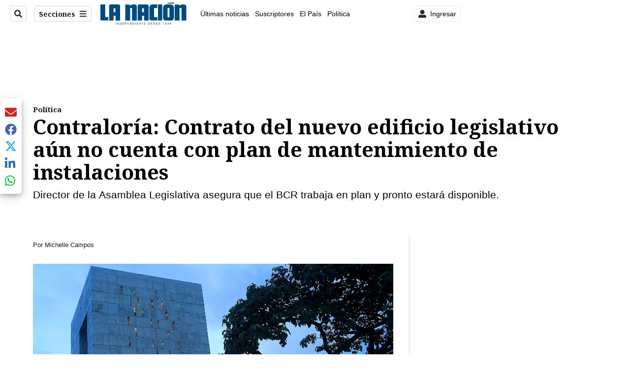

--- FILE ---
content_type: text/vtt
request_url: https://cdn.jwplayer.com/strips/DKVyRv1O-120.vtt
body_size: 507
content:
WEBVTT

00:00.000 --> 00:02.942
DKVyRv1O-120.jpg#xywh=0,0,120,67

00:02.942 --> 00:05.885
DKVyRv1O-120.jpg#xywh=120,0,120,67

00:05.885 --> 00:08.827
DKVyRv1O-120.jpg#xywh=240,0,120,67

00:08.827 --> 00:11.770
DKVyRv1O-120.jpg#xywh=360,0,120,67

00:11.770 --> 00:14.712
DKVyRv1O-120.jpg#xywh=0,67,120,67

00:14.712 --> 00:17.655
DKVyRv1O-120.jpg#xywh=120,67,120,67

00:17.655 --> 00:20.597
DKVyRv1O-120.jpg#xywh=240,67,120,67

00:20.597 --> 00:23.540
DKVyRv1O-120.jpg#xywh=360,67,120,67

00:23.540 --> 00:26.482
DKVyRv1O-120.jpg#xywh=0,134,120,67

00:26.482 --> 00:29.425
DKVyRv1O-120.jpg#xywh=120,134,120,67

00:29.425 --> 00:32.368
DKVyRv1O-120.jpg#xywh=240,134,120,67

00:32.368 --> 00:35.310
DKVyRv1O-120.jpg#xywh=360,134,120,67

00:35.310 --> 00:38.253
DKVyRv1O-120.jpg#xywh=0,201,120,67

00:38.253 --> 00:41.195
DKVyRv1O-120.jpg#xywh=120,201,120,67

00:41.195 --> 00:44.138
DKVyRv1O-120.jpg#xywh=240,201,120,67

00:44.138 --> 00:47.080
DKVyRv1O-120.jpg#xywh=360,201,120,67

00:47.080 --> 00:50.023
DKVyRv1O-120.jpg#xywh=0,268,120,67

00:50.023 --> 00:52.965
DKVyRv1O-120.jpg#xywh=120,268,120,67

00:52.965 --> 00:55.908
DKVyRv1O-120.jpg#xywh=240,268,120,67

00:55.908 --> 00:58.851
DKVyRv1O-120.jpg#xywh=360,268,120,67

00:58.851 --> 01:01.793
DKVyRv1O-120.jpg#xywh=0,335,120,67

01:01.793 --> 01:04.736
DKVyRv1O-120.jpg#xywh=120,335,120,67

01:04.736 --> 01:07.678
DKVyRv1O-120.jpg#xywh=240,335,120,67

01:07.678 --> 01:10.621
DKVyRv1O-120.jpg#xywh=360,335,120,67

01:10.621 --> 01:13.563
DKVyRv1O-120.jpg#xywh=0,402,120,67

01:13.563 --> 01:16.506
DKVyRv1O-120.jpg#xywh=120,402,120,67

01:16.506 --> 01:19.448
DKVyRv1O-120.jpg#xywh=240,402,120,67

01:19.448 --> 01:22.391
DKVyRv1O-120.jpg#xywh=360,402,120,67

01:22.391 --> 01:25.333
DKVyRv1O-120.jpg#xywh=0,469,120,67

01:25.333 --> 01:28.276
DKVyRv1O-120.jpg#xywh=120,469,120,67

01:28.276 --> 01:31.219
DKVyRv1O-120.jpg#xywh=240,469,120,67

01:31.219 --> 01:34.161
DKVyRv1O-120.jpg#xywh=360,469,120,67

01:34.161 --> 01:37.104
DKVyRv1O-120.jpg#xywh=0,536,120,67

01:37.104 --> 01:40.046
DKVyRv1O-120.jpg#xywh=120,536,120,67

01:40.046 --> 01:42.989
DKVyRv1O-120.jpg#xywh=240,536,120,67

01:42.989 --> 01:45.931
DKVyRv1O-120.jpg#xywh=360,536,120,67

01:45.931 --> 01:48.874
DKVyRv1O-120.jpg#xywh=0,603,120,67

01:48.874 --> 01:51.816
DKVyRv1O-120.jpg#xywh=120,603,120,67

01:51.816 --> 01:54.759
DKVyRv1O-120.jpg#xywh=240,603,120,67

01:54.759 --> 01:57.702
DKVyRv1O-120.jpg#xywh=360,603,120,67

01:57.702 --> 02:00.644
DKVyRv1O-120.jpg#xywh=0,670,120,67

02:00.644 --> 02:03.587
DKVyRv1O-120.jpg#xywh=120,670,120,67

02:03.587 --> 02:06.529
DKVyRv1O-120.jpg#xywh=240,670,120,67

02:06.529 --> 02:09.472
DKVyRv1O-120.jpg#xywh=360,670,120,67

02:09.472 --> 02:12.414
DKVyRv1O-120.jpg#xywh=0,737,120,67

02:12.414 --> 02:15.357
DKVyRv1O-120.jpg#xywh=120,737,120,67

02:15.357 --> 02:18.299
DKVyRv1O-120.jpg#xywh=240,737,120,67

02:18.299 --> 02:21.242
DKVyRv1O-120.jpg#xywh=360,737,120,67

02:21.242 --> 02:24.184
DKVyRv1O-120.jpg#xywh=0,804,120,67

02:24.184 --> 02:27.127
DKVyRv1O-120.jpg#xywh=120,804,120,67

02:27.127 --> 02:30.070
DKVyRv1O-120.jpg#xywh=240,804,120,67

02:30.070 --> 02:33.012
DKVyRv1O-120.jpg#xywh=360,804,120,67

02:33.012 --> 02:35.955
DKVyRv1O-120.jpg#xywh=0,871,120,67

02:35.955 --> 02:38.897
DKVyRv1O-120.jpg#xywh=120,871,120,67

02:38.897 --> 02:41.840
DKVyRv1O-120.jpg#xywh=240,871,120,67

02:41.840 --> 02:44.782
DKVyRv1O-120.jpg#xywh=360,871,120,67

02:44.782 --> 02:47.725
DKVyRv1O-120.jpg#xywh=0,938,120,67

02:47.725 --> 02:50.667
DKVyRv1O-120.jpg#xywh=120,938,120,67

02:50.667 --> 02:53.610
DKVyRv1O-120.jpg#xywh=240,938,120,67

02:53.610 --> 02:56.553
DKVyRv1O-120.jpg#xywh=360,938,120,67

02:56.553 --> 02:59.495
DKVyRv1O-120.jpg#xywh=0,1005,120,67

02:59.495 --> 03:02.438
DKVyRv1O-120.jpg#xywh=120,1005,120,67

03:02.438 --> 03:05.380
DKVyRv1O-120.jpg#xywh=240,1005,120,67

03:05.380 --> 03:08.323
DKVyRv1O-120.jpg#xywh=360,1005,120,67

03:08.323 --> 03:11.265
DKVyRv1O-120.jpg#xywh=0,1072,120,67

03:11.265 --> 03:14.208
DKVyRv1O-120.jpg#xywh=120,1072,120,67

03:14.208 --> 03:17.150
DKVyRv1O-120.jpg#xywh=240,1072,120,67

03:17.150 --> 03:20.093
DKVyRv1O-120.jpg#xywh=360,1072,120,67

03:20.093 --> 03:23.035
DKVyRv1O-120.jpg#xywh=0,1139,120,67

03:23.035 --> 03:25.978
DKVyRv1O-120.jpg#xywh=120,1139,120,67

03:25.978 --> 03:28.921
DKVyRv1O-120.jpg#xywh=240,1139,120,67

03:28.921 --> 03:31.863
DKVyRv1O-120.jpg#xywh=360,1139,120,67

03:31.863 --> 03:34.806
DKVyRv1O-120.jpg#xywh=0,1206,120,67

03:34.806 --> 03:37.748
DKVyRv1O-120.jpg#xywh=120,1206,120,67

03:37.748 --> 03:40.691
DKVyRv1O-120.jpg#xywh=240,1206,120,67

03:40.691 --> 03:43.633
DKVyRv1O-120.jpg#xywh=360,1206,120,67

03:43.633 --> 03:46.576
DKVyRv1O-120.jpg#xywh=0,1273,120,67

03:46.576 --> 03:49.518
DKVyRv1O-120.jpg#xywh=120,1273,120,67

03:49.518 --> 03:52.461
DKVyRv1O-120.jpg#xywh=240,1273,120,67

03:52.461 --> 03:55.404
DKVyRv1O-120.jpg#xywh=360,1273,120,67



--- FILE ---
content_type: application/javascript; charset=utf-8
request_url: https://fundingchoicesmessages.google.com/f/AGSKWxXgr5rk-PstfjvZ3McQr9XPu_kNvP7eK-0ASRFtZL7aEhUBrairYcgYM8I-1iyq2sLK65bSFnibWiFWRvQj-7y7KfRlAIhHQdB5a4XwTvndGnD00ZENqu7B7k6P38DbMC2vYbnYph-tl2DpmLH0x_UQqn3ZGGl0DIVbMJ0SELOR_n0OYh9lgX1tHN9u/_/zaz-admanager./ad-top./adchoices2./buildAdfoxBanner./adoptionicon.
body_size: -1291
content:
window['6061b8c8-6bae-42eb-bda9-bd37c769277c'] = true;

--- FILE ---
content_type: text/javascript
request_url: https://ssl.p.jwpcdn.com/player/v/8.40.4/provider.hlsjs.js
body_size: 141917
content:
/*!
   JW Player version 8.40.4
   Copyright (c) 2026, JW Player, All Rights Reserved
   This source code and its use and distribution is subject to the terms
   and conditions of the applicable license agreement.
   https://www.jwplayer.com/tos/
   This product includes portions of other software. For the full text of licenses, see
   https://ssl.p.jwpcdn.com/player/v/8.40.4/notice.txt
*/
(self.webpackChunkjwplayer=self.webpackChunkjwplayer||[]).push([[98],{8377:(e,t,i)=>{"use strict";i.d(t,{M:()=>r,_:()=>n});const r=function(e,t){let i;const r=e.kind||"cc";return i=e.default||e.defaulttrack?"default":e._id||e.file||r+t,i},n=function(e,t){let i=e.label||e.name||e.language;return i||(i="CC",(t+=1)>1&&(i+=` [${t}]`)),{label:i,unknownCount:t}}},6103:(e,t,i)=>{"use strict";i.d(t,{VS:()=>g,xl:()=>f});var r=i(7477),n=i(2894),a=i(6886),s=i(7941),o=i(7387),l=i(2957),u=i(4446);const d=e=>{throw new u.rG(null,e)};const h=function(e){return e.map(e=>new r.Z(e.begin,e.end,e.text))},c=function(e,t,r,a){let c,f,g=e.responseXML?e.responseXML.firstChild:null;if(g)for("xml"===(0,s.r1)(g)&&(g=g.nextSibling);g&&g.nodeType===g.COMMENT_NODE;)g=g.nextSibling;try{if(g&&"tt"===(0,s.r1)(g)){if(!e.responseXML)throw new Error("Empty XML response");c=function(e){e||d(306007);const t=[];let i=e.getElementsByTagName("p"),r=30;const n=e.getElementsByTagName("tt");if(null!=n&&n[0]){const e=parseFloat(n[0].getAttribute("ttp:frameRate")||"");isNaN(e)||(r=e)}i||d(306005),i.length||(i=e.getElementsByTagName("tt:p"),i.length||(i=e.getElementsByTagName("tts:p")));for(let n=0;n<i.length;n++){const a=i[n],s=a.getElementsByTagName("br");for(let t=0;t<s.length;t++){const i=s[t];null!=i&&i.parentNode&&i.parentNode.replaceChild(e.createTextNode("\r\n"),i)}const o=a.innerHTML||a.textContent||a.text||"",u=(0,l.fy)(o).replace(/>\s+</g,"><").replace(/(<\/?)tts?:/g,"$1").replace(/<br.*?\/>/g,"\r\n");if(u){const e=a.getAttribute("begin")||"",i=a.getAttribute("dur")||"",n=a.getAttribute("end")||"",s={begin:(0,l.m9)(e,r),text:u};n?s.end=(0,l.m9)(n,r):i&&(s.end=(s.begin||0)+(0,l.m9)(i,r)),t.push(s)}}return t.length||d(306005),t}(e.responseXML),f=h(c),delete t.xhr,r(f)}else{const s=e.responseText;s.indexOf("WEBVTT")>=0?i.e(347).then(i.bind(i,2776)).then(e=>e.default).catch((0,n.Jt)(301131)).then(e=>{const i=new e(window);f=[],i.oncue=function(e){f.push(e)},i.onflush=function(){delete t.xhr,r(f)},i.parse(s)}).catch(e=>{delete t.xhr,a((0,u.Mm)(null,u.Y7,e))}):(c=(0,o.Z)(s),f=h(c),delete t.xhr,r(f))}}catch(e){delete t.xhr,a((0,u.Mm)(null,u.Y7,e))}},f=function(e,t,i){e.xhr=(0,a.h)(e.file,function(r){c(r,e,t,i)},(e,t,r,n)=>{i((0,u.l9)(n,u.Y7))})},g=function(e){e&&e.forEach(e=>{const t=e.xhr;t&&(t.onload=null,t.onreadystatechange=null,t.onerror=null,"abort"in t&&t.abort()),delete e.xhr})}},7387:(e,t,i)=>{"use strict";i.d(t,{Z:()=>a});var r=i(2957);const n=e=>{const t={},i=e.split(/\r?\n/);let n=1;if(i[0].indexOf(" --\x3e ")>0&&(n=0),i.length>n+1&&i[n+1]){const e=i[n],a=e.indexOf(" --\x3e ");a>0&&(t.begin=(0,r.m9)(e.substr(0,a)),t.end=(0,r.m9)(e.substr(a+5)),t.text=i.slice(n+1).join("\r\n"))}return t};function a(e){const t=[],i=(e=(0,r.fy)(e)).split(/(\r?\n){2}/);for(let e=0;e<i.length;e++){if("WEBVTT"===i[e])continue;const r=n(i[e]);r.text&&t.push(r)}return t}},7477:(e,t,i)=>{"use strict";i.d(t,{Z:()=>a});let r=window.VTTCue;const n=e=>{if("string"!=typeof e)return!1;return!!{start:!0,middle:!0,end:!0,left:!0,right:!0}[e.toLowerCase()]&&e.toLowerCase()};if(!r){const e="auto";r=function(t,i,r){const a=this;a.hasBeenReset=!1;let s="",o=!1,l=t,u=i,d=r,h=null,c="",f=!0,g=e,v="start",m=e,p=100,y="middle";Object.defineProperty(a,"id",{enumerable:!0,get:()=>s,set(e){s=`${e}`}}),Object.defineProperty(a,"pauseOnExit",{enumerable:!0,get:()=>o,set(e){o=Boolean(e)}}),Object.defineProperty(a,"startTime",{enumerable:!0,get:()=>l,set(e){if("number"!=typeof e)throw new TypeError("Start time must be set to a number.");l=e,this.hasBeenReset=!0}}),Object.defineProperty(a,"endTime",{enumerable:!0,get:()=>u,set(e){if("number"!=typeof e)throw new TypeError("End time must be set to a number.");u=e,this.hasBeenReset=!0}}),Object.defineProperty(a,"text",{enumerable:!0,get:()=>d,set(e){d=`${e}`,this.hasBeenReset=!0}}),Object.defineProperty(a,"region",{enumerable:!0,get:()=>h,set(e){h=e,this.hasBeenReset=!0}}),Object.defineProperty(a,"vertical",{enumerable:!0,get:()=>c,set(e){const t=(e=>"string"==typeof e&&(!!{"":!0,lr:!0,rl:!0}[e.toLowerCase()]&&e.toLowerCase()))(e);if(!1===t)throw new SyntaxError("An invalid or illegal string was specified.");c=t,this.hasBeenReset=!0}}),Object.defineProperty(a,"snapToLines",{enumerable:!0,get:()=>f,set(e){f=Boolean(e),this.hasBeenReset=!0}}),Object.defineProperty(a,"line",{enumerable:!0,get:()=>g,set(t){if("number"!=typeof t&&t!==e)throw new SyntaxError("An invalid number or illegal string was specified.");g=t,this.hasBeenReset=!0}}),Object.defineProperty(a,"lineAlign",{enumerable:!0,get:()=>v,set(e){const t=n(e);if(!t)throw new SyntaxError("An invalid or illegal string was specified.");v=t,this.hasBeenReset=!0}}),Object.defineProperty(a,"position",{enumerable:!0,get:()=>m,set(e){if(e<0||e>100)throw new Error("Position must be between 0 and 100.");m=e,this.hasBeenReset=!0}}),Object.defineProperty(a,"size",{enumerable:!0,get:()=>p,set(e){if(e<0||e>100)throw new Error("Size must be between 0 and 100.");p=e,this.hasBeenReset=!0}}),Object.defineProperty(a,"align",{enumerable:!0,get:()=>y,set(e){const t=n(e);if(!t)throw new SyntaxError("An invalid or illegal string was specified.");y=t,this.hasBeenReset=!0}}),a.displayState=void 0},r.prototype.getCueAsHTML=function(){return window.WebVTT.convertCueToDOMTree(window,this.text)}}const a=r},2728:(e,t,i)=>{"use strict";i.d(t,{Z:()=>a});var r=i(1643),n=i(6042);function a(e,t){let i,a=t;return{start(){this.stop(),i=window.setInterval(()=>{const t=e.getBandwidthEstimate();(0,n.qh)(t)&&(a=t,e.trigger(r.qG,{bandwidthEstimate:a}))},1e3)},stop(){clearInterval(i)},getEstimate:()=>a}}},548:(e,t,i)=>{"use strict";i.d(t,{Zv:()=>r,i0:()=>a,pR:()=>n});const r=1,n=r+1,a=25},4506:(e,t,i)=>{"use strict";i.d(t,{Z:()=>r});const r=e=>({bitrate:e.bitrate,label:e.label,width:e.width,height:e.height})},3328:(e,t,i)=>{"use strict";i.d(t,{Z:()=>A});var r=i(6103),n=i(8377);const a={TIT2:"title",TT2:"title",WXXX:"url",TPE1:"artist",TP1:"artist",TALB:"album",TAL:"album"},s=(e,t)=>{const i=e.length;let r,n,a,s="",o=t||0;for(;o<i;)if(r=e[o++],0!==r&&3!==r)switch(r>>4){case 0:case 1:case 2:case 3:case 4:case 5:case 6:case 7:s+=String.fromCharCode(r);break;case 12:case 13:n=e[o++],s+=String.fromCharCode((31&r)<<6|63&n);break;case 14:n=e[o++],a=e[o++],s+=String.fromCharCode((15&r)<<12|(63&n)<<6|63&a)}return s},o=e=>{const t=(e=>{let t="0x";for(let i=0;i<e.length;i++)e[i]<16&&(t+="0"),t+=e[i].toString(16);return parseInt(t,16)})(e);return 127&t|(32512&t)>>1|(8323072&t)>>2|(2130706432&t)>>3},l=e=>{const t={};if(!("value"in e)&&"data"in e&&e.data instanceof ArrayBuffer){const t=new Uint8Array(e.data);let i=t.length;e={value:{key:"",data:""}};let r=10;for(;r<14&&r<t.length&&0!==t[r];)e.value.key+=String.fromCharCode(t[r]),r++;let n=19,a=t[n];3!==a&&0!==a||(a=t[++n],i--);let l=0;if(1!==a&&2!==a)for(let e=n+1;e<i;e++)if(0===t[e]){l=e-n;break}if(l>0){const i=s(t.subarray(n,n+=l),0);if("PRIV"===e.value.key){if("com.apple.streaming.transportStreamTimestamp"===i){const i=1&o(t.subarray(n,n+=4)),r=o(t.subarray(n,n+=4))+(i?4294967296:0);e.value.data=r}else e.value.data=s(t,n+1);e.value.info=i}else e.value.info=i,e.value.data=s(t,n+1)}else{const i=t[n];e.value.data=1===i||2===i?((e,t)=>{const i=e.length-1;let r="",n=t||0;for(;n<i;)254===e[n]&&255===e[n+1]||(r+=String.fromCharCode((e[n]<<8)+e[n+1])),n+=2;return r})(t,n+1):s(t,n+1)}}if(function(e,t){if(null==e)throw new TypeError("Cannot convert undefined or null to object");return Object.prototype.hasOwnProperty.call(Object(e),t)}(a,e.value.key)&&(t[a[e.value.key]]=e.value.data),e.value.info){let i=t[e.value.key];i!==Object(i)&&(i={},t[e.value.key]=i),i[e.value.info]=e.value.data}else t[e.value.key]=e.value.data;return t};var u=i(8348),d=i(1643),h=i(6042);const c=i(8494).Z.logger.child("jwplayer/providers/tracks-mixin"),f=(e,t,i)=>{null!=t&&t.length&&(0,h.S6)(t,function(t){const r=t._id||"";if(i&&(t._id=void 0),!u.Browser.ie&&!u.Browser.safari||!e||!/^(native|subtitle|cc)/.test(r)){if(u.Browser.ie&&"disabled"===t.mode||(t.mode="disabled",t.mode="hidden"),t.cues)for(let e=t.cues.length;e--;)t.removeCue(t.cues[e]);t.embedded||(t.mode="disabled"),t.inuse=!1}})},g=e=>/^native(?:captions|subtitles)/.test(e),v=e=>"captions"===e||"subtitles"===e,m=function(e){const t=e.target,{activeCues:i,cues:r}=t,n=t._id,a=this._cues,s=this._activeCues;if(null!=r&&r.length){const e=a[n];a[n]=Array.prototype.slice.call(r),this.parseNativeID3Cues(r,e)}else delete a[n];if(null!=i&&i.length){const e=s[n],r=s[n]=Array.prototype.slice.call(i);this.triggerActiveCues(r,e,t)}else delete s[n]},p=(e,t,i)=>{if(u.Browser.ie){let r=i;(e||"metadata"===t.kind)&&(r=new window.TextTrackCue(i.startTime,i.endTime,i.text),i.value&&(r.value=i.value)),((e,t)=>{const i=[],r=e.mode;e.mode="hidden";const n=e.cues;if(n)for(let r=n.length-1;r>=0&&n[r].startTime>t.startTime;r--)i.unshift(n[r]),e.removeCue(n[r]);try{e.addCue(t),i.forEach(t=>e.addCue(t))}catch(e){c.error(e)}e.mode=r})(t,r)}else try{t.addCue(i)}catch(e){c.error(e)}},y=function(e){const t=this._textTracks,i=this._tracksById;if(e.length>t.length)return!0;for(let t=0;t<e.length;t++){const r=e[t];if(!r._id||!i[r._id])return!0}return!1},T=function(){const e=this.video.textTracks,t=(0,h.hX)(e,function(e){return(e.inuse||!e._id)&&v(e.kind)});if(!this._textTracks||y.call(this,t))return void this.setTextTracks(e);let i=-1;for(let e=0;e<this._textTracks.length;e++)if("showing"===this._textTracks[e].mode){i=e;break}i!==this._currentTextTrackIndex&&this.setSubtitlesTrack(i+1);const r=e[i];if(r){const e=this.cueChangeHandler=this.cueChangeHandler||m.bind(this);r.removeEventListener("cuechange",e),r.addEventListener("cuechange",e)}},E=function(e){const t=e.track;null!=t&&t._id||this.setTextTracks(this.video.textTracks)},S=(e,t)=>e.startTime===t.startTime&&e.endTime===t.endTime&&e.text===t.text&&e.data===t.data&&JSON.stringify(e.value)===JSON.stringify(t.value),L=e=>{const t=l(e);return{metadataType:"id3",metadataTime:e.startTime,metadata:t}},A={_itemTracks:null,_textTracks:null,_currentTextTrackIndex:-1,_tracksById:null,_cuesByTrackId:null,_cachedVTTCues:null,_metaCuesByTextTime:null,_unknownCount:0,_activeCues:null,_cues:null,textTrackChangeHandler:null,addTrackHandler:null,cueChangeHandler:null,renderNatively:!1,_initTextTracks(){this._textTracks=[],this._tracksById={},this._metaCuesByTextTime={},this._cuesByTrackId={},this._cachedVTTCues={},this._cues={},this._activeCues={},this._unknownCount=0},addTracksListener(e,t,i){e&&(this.removeTracksListener(e,t,i),this.instreamMode||(e.addEventListener?e.addEventListener(t,i):e[`on${t}`]=i))},removeTracksListener(e,t,i){e&&(e.removeEventListener&&i?e.removeEventListener(t,i):e[`on${t}`]=null)},clearTracks(){(0,r.VS)(this._itemTracks);const{_tracksById:e}=this;if(e&&Object.keys(e).forEach(t=>{if(0===t.indexOf("nativemetadata")){const i=e[t];this.cueChangeHandler&&i.removeEventListener("cuechange",this.cueChangeHandler),f(this.renderNatively,[i],!0)}}),this._itemTracks=null,this._textTracks=null,this._tracksById=null,this._cuesByTrackId=null,this._metaCuesByTextTime=null,this._unknownCount=0,this._currentTextTrackIndex=-1,this._activeCues={},this._cues={},this.renderNatively){const e=this.video.textTracks;this.textTrackChangeHandler&&this.removeTracksListener(e,"change",this.textTrackChangeHandler),f(this.renderNatively,e,!0)}},clearMetaCues(){const{_tracksById:e,_cachedVTTCues:t}=this;e&&t&&Object.keys(e).forEach(i=>{if(0===i.indexOf("nativemetadata")){const r=e[i];f(this.renderNatively,[r],!1),r.mode="hidden",r.inuse=!0,r._id&&(t[r._id]={})}})},clearCueData(e){const t=this._cachedVTTCues;var i;null!=t&&t[e]&&(t[e]={},null!=(i=this._tracksById)&&i[e]&&(this._tracksById[e].data=[]))},disableTextTrack(){const e=this.getCurrentTextTrack();if(e){e.mode="disabled";const t=e._id;(t&&g(t)||this.renderNatively&&u.OS.iOS)&&(e.mode="hidden")}},enableTextTrack(){const e=this.getCurrentTextTrack();e&&(e.mode="showing")},getCurrentTextTrack(){if(this._textTracks)return this._textTracks[this._currentTextTrackIndex]},getSubtitlesTrack(){return this._currentTextTrackIndex},addTextTracks(e){var t;const i=[];return e?(this._textTracks||this._initTextTracks(),e.forEach(e=>{if(e.includedInManifest||e.kind&&!v(e.kind))return;const t=this._createTrack(e);this._addTrackToList(t),i.push(t),e.file&&(e.data=[],(0,r.xl)(e,e=>{t.sideloaded=!0,this.addVTTCuesToTrack(t,e)},e=>{this.trigger(d.cM,e)}))}),null!=this&&null!=(t=this._textTracks)&&t.length&&this.trigger(d.jt,{tracks:this._textTracks}),i):i},setTextTracks(e){var t;if(this._currentTextTrackIndex=-1,e){if(this._textTracks){const e=this._tracksById;this._activeCues={},this._cues={},this._unknownCount=0,this._textTracks=this._textTracks.filter(t=>{const i=t._id;return this.renderNatively&&i&&g(i)?(delete e[i],!1):(t.name&&0===t.name.indexOf("CC")&&this._unknownCount++,0===i.indexOf("nativemetadata")&&"com.apple.streaming"===t.inBandMetadataTrackDispatchType&&delete e[i],!0)},this)}else this._initTextTracks();if(e.length){let t=0;const i=e.length,r=this._tracksById,a=this._cuesByTrackId;for(;t<i;t++){const i=e[t];let s=i._id||"";if(!s){if(!1===i.inuse&&v(i.kind)&&this.renderNatively){i._id=`native${i.kind}${t}`;continue}if(v(i.kind)||"metadata"===i.kind){if(s=i._id=`native${i.kind}${t}`,this.disableInManifestCaptions&&!i.sideloaded){i.mode="disabled",i.inuse=!1;continue}if(!i.label&&"captions"===i.kind){const e=(0,n._)(i,this._unknownCount);i.name=e.label,this._unknownCount=e.unknownCount}}else s=i._id=(0,n.M)(i,this._textTracks?this._textTracks.length:0);if(r[s])continue;i.inuse=!0}if(!i.inuse||r[s])continue;if("metadata"===i.kind)i.mode="hidden",r[s]=i;else if(v(i.kind)){const e=i.mode;let t;if(i.mode="hidden",(!i.cues||!i.cues.length)&&i.embedded)continue;if(("disabled"!==e||g(s))&&(i.mode=e),a[s]&&!a[s].loaded){const r=a[s].cues;for(;t=r.shift();)p(this.renderNatively,i,t);i.mode=e,a[s].loaded=!0}this._addTrackToList(i)}const o=this.cueChangeHandler=this.cueChangeHandler||m.bind(this);i.removeEventListener("cuechange",o),i.addEventListener("cuechange",o)}}this.renderNatively&&this.addTrackListeners(e),null!=this&&null!=(t=this._textTracks)&&t.length&&this.trigger(d.jt,{tracks:this._textTracks})}},addTrackListeners(e){let t=this.textTrackChangeHandler=this.textTrackChangeHandler||T.bind(this);this.removeTracksListener(e,"change",t),this.addTracksListener(e,"change",t),(u.Browser.edge&&u.Browser.ie||u.Browser.firefox)&&(t=this.addTrackHandler=this.addTrackHandler||E.bind(this),this.removeTracksListener(e,"addtrack",t),this.addTracksListener(e,"addtrack",t))},setupSideloadedTracks(e){if(!this.renderNatively)return;const t=(e=e||null)===this._itemTracks;t||(0,r.VS)(this._itemTracks),this._itemTracks=e,e&&(t||(this.disableTextTrack(),this._clearSideloadedTextTracks(),this.addTextTracks(e)))},setSubtitlesTrack(e){if(!this.renderNatively)return void(this.setCurrentSubtitleTrack&&this.setCurrentSubtitleTrack(e-1));if(!this._textTracks)return;if(0===e&&this._textTracks.forEach(e=>{e.mode=e.embedded?"hidden":"disabled"}),this._currentTextTrackIndex===e-1)return;this.disableTextTrack(),this._currentTextTrackIndex=e-1;const t=this.getCurrentTextTrack();if(t){const e=this.cueChangeHandler=this.cueChangeHandler||m.bind(this);t.removeEventListener("cuechange",e),t.addEventListener("cuechange",e),t.mode="showing"}this.trigger(d.UF,{currentTrack:this._currentTextTrackIndex+1,tracks:this._textTracks})},createCue:(e,t,i)=>new(window.VTTCue||window.TextTrackCue)(e,Math.max(t||0,e+.25),i),addVTTCue(e,t){this._tracksById||this._initTextTracks();const i=e.track?e.track:`native${e.type}`;let r=this._tracksById[i];const n="captions"===e.type?"CC":"ID3 Metadata",a=e.cue;if(!r){const t={kind:e.type,_id:i,label:n,default:!1};this.renderNatively||"metadata"===t.kind?(r=this._createTrack(t),r.embedded=!0,this.setTextTracks(this.video.textTracks)):r=this.addTextTracks([t])[0]}if(this._cacheVTTCue(r,a,t)){const e=this.renderNatively||"metadata"===r.kind;return e?p(e,r,a):r.data.push(a),a}return null},addVTTCuesToTrack(e,t){var i,r;if(!this.renderNatively)return;const n=e._id,a=this._tracksById;let s=this._cuesByTrackId;const o=a[n];if(!o)return s||(s=this._cuesByTrackId={}),void(s[n]={cues:t,loaded:!1});if(null!=(i=s)&&null!=(r=i[n])&&r.loaded)return;let l;for(s[n]={cues:t,loaded:!0};l=t.shift();)p(this.renderNatively,o,l)},parseNativeID3Cues(e,t){const i=e[e.length-1];if(t&&t.length===e.length&&(i._parsed||S(t[t.length-1],i)))return;const r=[],n=[];let a=-1,s=-1,o=-1;for(let t=0;t<e.length;t++){const i=e[t];if(!i._extended&&Boolean(i.data||i.value)){if(i.startTime!==s||null===i.endTime){o=s,s=i.startTime;const e=r[a];r[++a]=[],n[a]=[];if(e&&s-o>0)for(let t=0;t<e.length;t++){const i=e[t];i.endTime=s,i._extended=!0}}r[a].push(i),i._parsed||(n[a].push(i),i.endTime-s<.25&&(i.endTime=s+.25),i._parsed=!0)}}for(let e=0;e<n.length;e++)n[e].length&&n[e].forEach(e=>{const t=L(e);this.trigger(d.O1,t)})},triggerActiveCues(e,t,i){const r=e[0];if(null!=r&&r.track&&"showing"===r.track.mode){const{kind:e,label:t,language:n,mode:a,activeCues:s}=r.track,{_id:o}=i;this.trigger(d.zs,{id:o,kind:e,label:t,language:n,mode:a,activeCues:s?Array.from(s):null})}const n=e.filter(e=>{if(null!=t&&t.some(t=>S(e,t)))return!1;if(e.data)return!0;const i=e.text?(e=>{let t;try{t=JSON.parse(e.text)}catch(e){return null}const i={metadataType:t.metadataType,metadataTime:e.startTime,metadata:t};return t.programDateTime&&(i.programDateTime=t.programDateTime),i})(e):null;if(i)"emsg"===i.metadataType&&(i.metadata=i.metadata||{},i.metadata.messageData=e.value),this.trigger(d.rx,i);else if(e.value)return!0;return!1});n.length&&n.forEach(e=>{const t=L(e);this.trigger(d.rx,t)})},ensureMetaTracksActive(){const e=this.video.textTracks,t=e.length;for(let i=0;i<t;i++){const t=e[i];"metadata"===t.kind&&"disabled"===t.mode&&(t.mode="hidden")}},_cacheVTTCue(e,t,i){const r=e.kind,n=e._id,a=this._cachedVTTCues;a[n]||(a[n]={});const s=a[n];let o;switch(r){case"captions":case"subtitles":{o=i||Math.floor(20*t.startTime);const e=`_${t.line||"auto"}`,r=Math.floor(20*t.endTime),n=s[o+e]||s[o+1+e]||s[o-1+e];return!(n&&Math.abs(n-r)<=1)&&(s[o+e]=r,!0)}case"metadata":{const e=t.data?new Uint8Array(t.data).join(""):t.text;return o=i||t.startTime+e,s[o]?!1:(s[o]=t.endTime,!0)}default:return!1}},_addTrackToList(e){this._textTracks.push(e),this._tracksById[e._id]=e},_createTrack(e){let t;const i=(0,n._)(e,this._unknownCount),r=i.label;if(this._unknownCount=i.unknownCount,this.renderNatively||"metadata"===e.kind){const i=this.video.textTracks;t=(0,h._e)(i,{label:r}),t||(t=this.video.addTextTrack(e.kind,r,e.language||"")),t.default=e.default,t.mode="disabled",t.inuse=!0}else t=e,t.data=t.data||[];return t._id||(t._id=(0,n.M)(e,this._textTracks?this._textTracks.length:0)),t},_clearSideloadedTextTracks(){if(!this._textTracks)return;const e=this._textTracks.filter(e=>e.embedded||"subs"===e.groupid);this._initTextTracks();const t=this._tracksById;e.forEach(e=>{t[e._id]=e}),this._textTracks=e}}},9601:(e,t,i)=>{"use strict";i.d(t,{E:()=>n,Z:()=>a});var r=i(4446);const n=e=>e>=400&&e<600?e:6;function a(e,t,i){let a=e+1e3,s=r.ul;return t>0?(403===t&&(s=r.H4),a+=n(t)):"http:"===`${i}`.substring(0,5)&&"https:"===document.location.protocol?a+=12:0===t&&(a+=11),{code:a,key:s}}},5099:(e,t,i)=>{"use strict";i.d(t,{Z:()=>n});const r=(e,t,i)=>{const r=new Error(i);return r.name=e,r.code=t,r};function n(e){return new Promise(function(t,i){if(e.paused)return i(r("NotAllowedError",0,"play() failed."));let n;const a=function(e){if(n(),"playing"!==e.type){const t=`The play() request was interrupted by a "${e.type}" event.`;return"error"===e.type?i(r("NotSupportedError",9,t)):i(r("AbortError",20,t))}t()},s=function(){e.addEventListener("playing",a),e.addEventListener("abort",a),e.addEventListener("error",a),e.addEventListener("pause",a)};n=function(){e.removeEventListener("play",s),e.removeEventListener("playing",a),e.removeEventListener("pause",a),e.removeEventListener("abort",a),e.removeEventListener("error",a)},e.addEventListener("play",s)})}},5256:(e,t,i)=>{"use strict";i.d(t,{_T:()=>r,c3:()=>o,ji:()=>a});const r=e=>Math.floor(e/1e3),n=(e,t)=>{let i=null;if(t&&e){const n=Object.keys(e);if(n.length){const a=((e,t)=>{let i,r=null,n=1/0;return e.forEach(e=>{i=Math.abs(parseFloat(e)-t),i<n&&(r=e,n=i)}),r})(n,r(t));a&&(i=e[a])}}return i},a=(e,t,i)=>{if(!e)return"";const a=e.bitrate||e.bandwidth;return n(t,a)||((e,t,i)=>{if(!e&&!t)return"";let n="",a="";return t&&(a=`${r(t)} kbps`,n=a),e&&(n=`${e}p`,t&&i&&(n+=` (${a})`)),n})(e.height,a,i)},s=function(e,t){return e.some(function(e){let i;for(let r=0;r<t.length&&(i=e[t[r]],!i);r++);if(!i)return!1;const r=this[i]||!1;return this[i]=!0,r},{})},o=e=>!!Array.isArray(e)&&s(e,["height","bitrate","bandwidth"])},686:(e,t,i)=>{"use strict";i.d(t,{s:()=>n,v:()=>a});const r=e=>void 0===e?120:Math.max(e,0),n=(e,t)=>e!==1/0&&Math.abs(e)>=Math.max(r(t),0),a=(e,t)=>{let i="VOD";return e===1/0?i="LIVE":e<0&&(i=n(e,r(t))?"DVR":"LIVE"),i}},3949:(e,t,i)=>{"use strict";i.d(t,{Z:()=>n});var r=i(9974);const n={container:null,volume(e){this.video.volume=Math.min(Math.max(0,e/100),1)},mute(e){this.video.muted=Boolean(e),this.video.muted||this.video.removeAttribute("muted")},getContainer(){return this.container},setContainer(e){this.container=e,this.video.parentNode!==e&&e.appendChild(this.video)},removeFromContainer(){const{container:e,video:t}=this;this.container=null,e&&e===t.parentNode&&e.removeChild(t)},remove(){this.stop(),this.destroy(),this.removeFromContainer()},atEdgeOfLiveStream(){if(!this.isLive())return!1;return(0,r.Z)(this.video.buffered)-this.video.currentTime<=2}}},186:(e,t,i)=>{"use strict";i.d(t,{Z:()=>r});const r={_eventsOn(){},_eventsOff(){},attachMedia(){this._eventsOn()},detachMedia(){return this._eventsOff()}}},8702:(e,t,i)=>{"use strict";i.d(t,{Z:()=>s});var r=i(1643),n=i(1261),a=i(5678);const s={canplay(){this.renderNatively&&this.setTextTracks(this.video.textTracks),this.trigger(r.Jl)},play(){this.stallTime=-1,this.video.paused||this.state===r._5||this.state===r.r0||this.setState(r.ik)},loadedmetadata(){const e={metadataType:"media",duration:this.getDuration(),height:this.video.videoHeight,width:this.video.videoWidth,seekRange:this.getSeekRange()},t=this.drmUsed;t&&(e.drm=t),this.trigger(r.rx,e)},timeupdate(){const e=this.video.currentTime,t=this.getCurrentTime(),i=this.getDuration();if(isNaN(i))return;this.seeking||this.video.paused||this.state!==r.nQ&&this.state!==r.ik||this.stallTime===e||(this.stallTime=-1,this.setState(r.r0),this.trigger(r.Gj));const n={position:t,duration:i,currentTime:e,seekRange:this.getSeekRange(),metadata:{currentTime:e},absolutePosition:(0,a.e)(this)},s=this.getLiveLatency();if(null!==s&&(n.latency=s,this.getTargetLatency)){const e=this.getTargetLatency();null!==e&&(n.targetLatency=e)}(this.state===r.r0||this.seeking&&this.state!==r.bc)&&this.trigger(r.R2,n)},click(e){this.trigger(r.ot,e)},volumechange(){const e=this.video;this.trigger(r.yH,{volume:Math.round(100*e.volume)}),this.trigger(r.gy,{mute:e.muted})},seeking(){if(this.state===r.ik){const e=this.video.buffered.length?this.video.buffered.start(0):-1;if(this.video.currentTime===e)return}else if(this.state===r.bc)return;this.seeking=!0},seeked(){this.seeking&&(this.seeking=!1,this.trigger(r.aQ))},playing(){-1===this.stallTime&&this.setState(r.r0),this.trigger(r.Gj)},pause(){this.state!==r.xQ&&(this.video.ended||this.video.error||this.video.currentTime!==this.video.duration&&this.setState(r._5))},progress(){const e=this.getDuration();if(e<=0||e===1/0)return;const t=this.video.buffered;if(!t||0===t.length)return;const i=(0,n.v)(t.end(t.length-1)/e,0,1);this.trigger(r.uT,{bufferPercent:100*i,position:this.getCurrentTime(),duration:e,currentTime:this.video.currentTime,seekRange:this.getSeekRange(),absolutePosition:(0,a.e)(this)})},ratechange(){this.trigger(r.TJ,{playbackRate:this.video.playbackRate})},ended(){this.state!==r.bc&&this.state!==r.xQ&&this.trigger(r.Ms)}}},5678:(e,t,i)=>{"use strict";i.d(t,{e:()=>r});const r=e=>{var t;const i=1e3*(null==e||null==(t=e.video)?void 0:t.currentTime);return null!=e&&e.startDateTime&&i?new Date(e.startDateTime+i):null}},9974:(e,t,i)=>{"use strict";function r(e){return e&&e.length?e.end(e.length-1):0}i.d(t,{Z:()=>r})},9054:(e,t,i)=>{"use strict";i.r(t),i.d(t,{default:()=>X});var r={};i.r(r),i.d(r,{debug:()=>v,error:()=>T,info:()=>p,log:()=>m,warn:()=>y});var n=i(6042);class a{constructor(e,t,i,r){this.video=e,this.hlsjs=i,this.videoListeners=t,this.hlsjsListeners=r}on(){this.off(),(0,n.S6)(this.videoListeners,(e,t)=>{this.video.addEventListener(t,e,!1)}),(0,n.S6)(this.hlsjsListeners,(e,t)=>{this.hlsjs.on(t,e)})}off(){(0,n.S6)(this.videoListeners,(e,t)=>{this.video.removeEventListener(t,e)}),(0,n.S6)(this.hlsjsListeners,(e,t)=>{this.hlsjs.off(t,e)})}}var s=i(5256),o=i(8348);const l=e=>e.audioGroupIds?e.audioGroupIds[e._urlId||e.urlId]:void 0,u=(e,t)=>{const i=(0,s.c3)(e),r=(0,n.UI)(e,(e,r)=>({label:(0,s.ji)(e,t,i),level_id:e.id,hlsjsIndex:r,bitrate:e.bitrate,height:e.height,width:e.width,audioGroupId:l(e)}));return r.sort((e,t)=>e.height&&t.height&&e.height!==t.height?t.height-e.height:(t.bitrate||0)-(e.bitrate||0)),r.length>1&&r.unshift({label:"Auto",level_id:"auto",hlsjsIndex:-1}),r},d=(e,t)=>Math.max(0,(0,n.cq)(t,(0,n.sE)(t,t=>t.hlsjsIndex===e))),h=(e,t)=>!t||e.width!==t.width||e.height!==t.height,c=(e,t,i,r=e.length)=>{const n=(()=>{try{return window.devicePixelRatio}catch(e){}return 1})();t*=n,i*=n,o.OS.tizen&&(t=1/0,i=1/0);for(let n=0;n<r;n++){const r=e[n];if((r.width>=t||r.height>=i)&&h(r,e[n+1]))return n}return r-1};const f=i(8494).Z.logger.child("providers/hlsjs"),g=e=>f[e].bind(f),v=g("debug"),m=g("log"),p=g("info"),y=g("warn"),T=g("error");var E=i(548),S=i(5083),L=i(4742);function A(e){const{withCredentials:t,aesToken:i,renderTextTracksNatively:a,onXhrOpen:s,liveSyncDuration:o,hlsjsConfig:l,cmcd:u}=e,d=(0,n.ei)(l||{},["liveSyncDuration","liveSyncDurationCount","liveMaxLatencyDuration","liveMaxLatencyDurationCount","liveBackBufferLength","backBufferLength","loader","pLoader","fLoader","fragLoadingMaxRetry","fragLoadingRetryDelay","enableWorker","debug"]),h={autoStartLoad:!1,capLevelToPlayerSize:!1,captionsTextTrack1Label:"",captionsTextTrack2Label:"",captionsTextTrack3Label:"",captionsTextTrack4Label:"",captionsTextTrack1LanguageCode:"",captionsTextTrack2LanguageCode:"",captionsTextTrack3LanguageCode:"",captionsTextTrack4LanguageCode:"",debug:!!L.Z.debug&&r,fragLoadingMaxRetry:2,fragLoadingRetryDelay:4e3,maxMaxBufferLength:E.i0,renderTextTracksNatively:a,startLevel:-1,testBandwidth:!1};u&&(h.cmcd={sessionId:u.sessionId,contentId:u.contentId,useHeaders:u.useHeaders});const{liveSyncDurationCount:c,liveMaxLatencyDurationCount:f,liveMaxLatencyDuration:g}=d;return void 0!==c||void 0!==f?(d.liveSyncDuration=d.liveMaxLatencyDuration=void 0,d.liveSyncDurationCount=(0,n.xV)(c)?c:1/0,d.liveMaxLatencyDurationCount=(0,n.xV)(f)?f:1/0):void 0===o&&void 0===g||(d.liveSyncDurationCount=d.liveMaxLatencyDurationCount=void 0,h.liveSyncDuration=(0,S.G0)(o),d.liveMaxLatencyDuration=(0,n.xV)(g)?g:1/0),t||i||s?Object.assign({},h,((e,t,i)=>({xhrSetup(r,n){if(e&&(r.withCredentials=!0),t){const e=n.indexOf("?")>0?"&token=":"?token=";r.open("GET",n+e+t,!0)}"function"==typeof i&&i(r,n)},fetchSetup(i,r){if(t){const e=i.url.indexOf("?")>0?"&token=":"?token=";i.url=i.url+e+t}return e&&(r.credentials="include"),new Request(i.url,r)}}))(t,i,s),d):Object.assign({},h,d)}var R=i(9601),k=i(4446);let b=function(e){return e[e.BASE_ERROR=23e4]="BASE_ERROR",e[e.ERROR_LIVE_STREAM_DOWN_OR_ENDED=230001]="ERROR_LIVE_STREAM_DOWN_OR_ENDED",e[e.MANIFEST_ERROR_CONNECTION_LOST=232002]="MANIFEST_ERROR_CONNECTION_LOST",e[e.ERROR_CONNECTION_LOST=230002]="ERROR_CONNECTION_LOST",e[e.MANIFEST_PARSING_ERROR=232600]="MANIFEST_PARSING_ERROR",e[e.LEVEL_EMPTY_ERROR=232631]="LEVEL_EMPTY_ERROR",e[e.MANIFEST_INCOMPATIBLE_CODECS_ERROR=232632]="MANIFEST_INCOMPATIBLE_CODECS_ERROR",e[e.FRAG_PARSING_ERROR=233600]="FRAG_PARSING_ERROR",e[e.FRAG_DECRYPT_ERROR=233650]="FRAG_DECRYPT_ERROR",e[e.BUFFER_STALLED_ERROR=234001]="BUFFER_STALLED_ERROR",e[e.BUFFER_APPEND_ERROR=234002]="BUFFER_APPEND_ERROR",e[e.PROTECTED_CONTENT_ACCESS_ERROR=232403]="PROTECTED_CONTENT_ACCESS_ERROR",e}({});const I=e=>{if(e){if(/^frag/.test(e))return 2e3;if(/^(manifest|level|audioTrack)/.test(e))return 1e3;if(/^key/.test(e))return 4e3}return 0};var D=i(328),_=i(3949),C=i(186),P=i(3328);class w extends D.ZP{}Object.assign(w.prototype,_.Z,C.Z,P.Z);const x=w;var O=i(4506),M=i(3343),F=i(686),N=i(1643),B=i(5004),U=i(8702),G=i(462),K=i(5099),V=i(2728),H=i(7477),j=i(1384);const Y=(e,t,i)=>{const r=e.sources[0];return void 0!==r[i]?r[i]:void 0!==e[i]?e[i]:t[i]};var W=i(4560);const q=function(e){const{MEDIA_ATTACHED:t,MEDIA_DETACHED:i,MANIFEST_LOADED:r,MANIFEST_PARSED:s,LEVEL_LOADED:h,LEVEL_UPDATED:f,LEVEL_PTS_UPDATED:g,FRAG_CHANGED:v,FRAG_LOADED:m,LEVEL_SWITCHED:p,FRAG_PARSING_METADATA:T,BUFFER_APPENDED:S,BUFFER_CODECS:L,FRAG_BUFFERED:D,INIT_PTS_FOUND:_,NON_NATIVE_TEXT_TRACKS_FOUND:C,CUES_PARSED:P,AUDIO_TRACKS_UPDATED:w,ERROR:W}=e.Events,{MEDIA_ERROR:q,NETWORK_ERROR:X}=e.ErrorTypes,z=function(e){const{NETWORK_ERROR:t}=e.ErrorTypes,{MANIFEST_PARSING_ERROR:i,LEVEL_EMPTY_ERROR:r,MANIFEST_INCOMPATIBLE_CODECS_ERROR:n,FRAG_PARSING_ERROR:a,FRAG_DECRYPT_ERROR:s,BUFFER_STALLED_ERROR:o,BUFFER_APPEND_ERROR:l,INTERNAL_EXCEPTION:u,MANIFEST_LOAD_ERROR:d,MANIFEST_LOAD_TIMEOUT:h,LEVEL_LOAD_ERROR:c,LEVEL_LOAD_TIMEOUT:f,FRAG_LOAD_ERROR:g,FRAG_LOAD_TIMEOUT:v,BUFFER_SEEK_OVER_HOLE:m,BUFFER_NUDGE_ON_STALL:p}=e.ErrorDetails,y=[d,h,i,n,c,f,g,v],T=[o,m,p],E=[r,c,f];return function(e){const{details:d,response:h,type:c}=e;let f=e.fatal,g=y.indexOf(d)<0;const v=T.indexOf(d)>=0;let m=E.indexOf(d)>=0,p=k.ul,S=b.BASE_ERROR;switch(d){case i:S=b.MANIFEST_PARSING_ERROR;break;case r:S=b.LEVEL_EMPTY_ERROR;break;case n:p=k.zO,S=b.MANIFEST_INCOMPATIBLE_CODECS_ERROR;break;case a:S=b.FRAG_PARSING_ERROR;break;case s:S=b.FRAG_DECRYPT_ERROR;break;case o:S=b.BUFFER_STALLED_ERROR;break;case l:S=b.BUFFER_APPEND_ERROR;break;case u:S=239e3;break;default:c===t&&(!1===navigator.onLine?(g=!1,f="manifestLoadError"===d,m=!1,S=f?b.MANIFEST_ERROR_CONNECTION_LOST:b.ERROR_CONNECTION_LOST,p=k.MD):/TimeOut$/.test(d)?S=b.BASE_ERROR+1001+I(d):h&&(({code:S,key:p}=(0,R.Z)(b.BASE_ERROR,h.code,e.url)),S+=I(d)))}return{key:p,code:S,recoverable:g,stalling:v,suppressLevel:m,fatal:f,error:e}}}(e);return class R extends x{constructor(e,t,i){var r;super(),this.bandwidthMonitor=(0,V.Z)(this,t.bandwidthEstimate),this.bitrateSelection=t.bitrateSelection,this.bufferStallTimeout=1e3,this.connectionTimeoutDuration=1e4,this.dvrEnd=null,this.dvrPosition=null,this.dvrUpdatedTime=0,this.eventHandler=null,this.hlsjs=null,this.hlsjsConfig=null,this.hlsjsOptions=null,this.jwConfig=t,this.lastPosition=0,this.maxRetries=3,this.playerId=e,this.processPlaylistMetadata=M.q,this.recoveryInterval=5e3,this.renderNatively=(r=t.renderCaptionsNatively,!(!o.OS.iOS&&!o.Browser.safari)||o.Browser.chrome&&r),this.disableInManifestCaptions=t.disableInManifestCaptions,this.savedVideoProperties=!1,this.seeking=!1,this.staleManifestDurationMultiplier=3e3,this.state=N.bc,this.supports=R.supports,this.supportsPlaybackRate=!0,this.video=i,this.playerWidth=0,this.playerHeight=0,this.playerStretching=null,this.capLevels=!1,this.levelDuration=0,this.live=!1,this.liveEdgePosition=null,this.liveEdgeUpdated=0,this.staleManifestTimeout=-1,this.connectionTimeout=-1,this.programDateSyncTime=0,this.retryCount=0,this.stallTime=-1,this.jwLevels=[],this.audioTracks=null,this.audioTracksArray=null,this.resetLifecycleVariables()}resetLifecycleVariables(){this.resetRecovery(),this.stopStaleTimeout(),this.stopConnectionTimeout(),this.stallTime=-1,this.streamBitrate=-1,this.videoFound=!1,this.videoHeight=0,this.src=null,this.currentHlsjsLevel=null,this.currentAudioTrackIndex=null,this.currentJwItem=null,this.jwLevels=[],this.audioTracks=null,this.audioTracksArray=null,this.lastRecoveryTime=null,this.lastEndSn=null,this.levelDuration=0,this.live=!1,this.liveEdgePosition=null,this.liveEdgeUpdated=0,this.liveEdgeSn=-1,this.isLiveStreamUnloaded=!1,this.recoveringMediaError=!1,this.recoveringNetworkError=!1,this.streamType="VOD",this.lastProgramDateTime=0,this.programDateSyncTime=0}resetRecovery(){this.retryCount=0}stopStaleTimeout(){-1!==this.staleManifestTimeout&&clearTimeout(this.staleManifestTimeout),this.staleManifestTimeout=-1}stopConnectionTimeout(){-1!==this.connectionTimeout&&clearTimeout(this.connectionTimeout),this.connectionTimeout=-1}startConnectionTimeout(){-1===this.connectionTimeout&&(this.connectionTimeout=window.setTimeout(()=>{navigator.onLine?this.hlsjs.startLoad():this.handleError(b.ERROR_CONNECTION_LOST,null,k.MD)},this.connectionTimeoutDuration))}initHlsjs(t){var i;const r=this.jwConfig.hlsjsConfig,s=Boolean(this.jwConfig.cmcd),o=Boolean(this.hlsjsOptions);let l=null==(i=this.hlsjsOptions)?void 0:i.cmcd;!o&&s&&(l=Object.assign({},{contentId:null==t?void 0:t.mediaid},this.jwConfig.cmcd));const u={cmcd:l,withCredentials:Boolean(Y(t,this.jwConfig,"withCredentials")),aesToken:Y(t,this.jwConfig,"aestoken"),renderTextTracksNatively:!this.disableInManifestCaptions&&this.renderNatively,onXhrOpen:t.sources[0].onXhrOpen,liveSyncDuration:Y(t,this.jwConfig,"liveSyncDuration"),hlsjsConfig:r};if(this.setupSideloadedTracks(t.tracks),this.capLevels=!t.stereomode,this.hlsjs&&(0,n.wB)(this.hlsjsOptions)(u))return;this.hlsjsOptions=u,this.restoreVideoProperties(),this.stopStaleTimeout(),this.stopConnectionTimeout(),this.hlsjsConfig=A(u);const d=Object.assign({},this.hlsjsConfig),h=this.bandwidthMonitor.getEstimate();(0,n.qh)(h)&&(d.abrEwmaDefaultEstimate=h),d.appendErrorMaxRetry=1,this.hlsjs=new e(d),this.eventHandler=new a(this.video,this.createVideoListeners(),this.hlsjs,this.createHlsjsListeners())}init(e){this.destroy(),this.initHlsjs(e)}preload(e){"metadata"===e.preload&&(this.maxBufferLength=E.Zv),this.load(e)}load(e){const{hlsjs:t,video:i,src:r}=this;if(!t)return;const n=e.sources[0].file,a=n.url&&"string"==typeof n.url?n.url:n;if(r===a&&this.videoSrc===i.src)return void(this.maxBufferLength=E.i0);let s=e.starttime||-1;s<-1&&(s=this.lastPosition),this.initHlsjs(e),this.currentJwItem=e,this.src=a,this.videoHeight=0,this._eventsOn(),t.config.startPosition=s,t.loadSource(a),t.attachMedia(i),this.videoSrc=i.src}restartStream(e){const t=Object.assign({},this.currentJwItem);e?t.starttime=e:delete t.starttime,this.src=null,this._clearNonNativeCues(),this.clearMetaCues(),this.clearTracks(),this.init(t),this.load(t),delete t.starttime}play(){return this.isLiveStreamUnloaded&&(this.isLiveStreamUnloaded=!1,this.restartStream()),this.video.play()||(0,K.Z)(this.video)}pause(){this.stopConnectionTimeout(),this.live&&"LIVE"===this.streamType&&!this.isLiveStreamUnloaded&&this.unloadLiveStream(),this.video.pause()}unloadLiveStream(){this.hlsjs&&(this.isLiveStreamUnloaded=!0,this.hlsjs.stopLoad(),this.stopStaleTimeout())}stop(){this.clearTracks(),this.hlsjs&&(this._eventsOff(),this.hlsjs.stopLoad()),this.pause(),this.setState(N.bc)}seek(e){const t=this.getDuration();if(!t||t===1/0||(0,n.i2)(t))return;this.stopStaleTimeout(),this.stopConnectionTimeout();let i=this.dvrEnd&&e<0?this.dvrEnd+e:e;const r=this.getSeekRange();if("DVR"===this.streamType&&null!==this.dvrEnd&&(this.dvrPosition=i-this.dvrEnd,e<0)){i+=Math.min(12,((0,B.z)()-this.dvrUpdatedTime)/1e3)}this.seeking=!0;const a=this.video.currentTime;this.trigger(N.NZ,{position:this.getCurrentTime(),offset:i,duration:t,currentTime:a,seekRange:r,metadata:{currentTime:a}}),this.video.currentTime=i;const s=this.video.currentTime,o={position:this.getCurrentTime(),duration:t,currentTime:s,seekRange:r,metadata:{currentTime:s}};this.trigger("time",o)}getCurrentQuality(){let e=0;return this.hlsjs&&!this.hlsjs.autoLevelEnabled&&(e=d(this.hlsjs.manualLevel,this.jwLevels)),e}getQualityLevels(){return(0,n.UI)(this.jwLevels,e=>(0,O.Z)(e))}getCurrentAudioTrack(){return(0,n.hj)(this.currentAudioTrackIndex)?this.currentAudioTrackIndex:-1}getAudioTracks(){return this.audioTracks||[]}getCurrentTime(){return this.live&&"DVR"===this.streamType?(this.dvrPosition||this.updateDvrPosition(this.getSeekRange()),this.dvrPosition):this.video.currentTime}getDuration(){if(this.live&&this.currentJwItem){const e=this.levelDuration,t=this.currentJwItem.minDvrWindow;return(0,F.s)(e,t)?(this.streamType="DVR",-e):(this.streamType="LIVE",1/0)}return this.streamType="VOD",this.video.duration}getCurrentHlsjsLevel(){let e=0;const{hlsjs:t}=this;return t&&(e=t.streamController.loadedmetadata&&t.currentLevel>0?t.currentLevel:t.firstLevel),e}getName(){return{name:"hlsjs"}}getPlaybackRate(){return this.video.playbackRate}getSeekRange(){const{levelDuration:e,video:t}=this,{seekable:i,duration:r}=t,a=i.length?Math.max(i.end(0),i.end(i.length-1)):r;return(0,n.i2)(r)?{start:0,end:0}:{start:Math.max(0,a-e),end:a}}getBandwidthEstimate(){const{hlsjs:e}=this;return e?e.bandwidthEstimate:null}getLiveLatency(){let e=null;if(this.live&&null!==this.liveEdgePosition){const t=(0,B.z)();e=this.liveEdgePosition+(t-this.liveEdgeUpdated)/1e3-this.video.currentTime;const i=this.lastProgramDateTime;if(i){const r=t/1e3-(i/1e3+(this.video.currentTime-this.programDateSyncTime))-e;r>0&&r<10&&(e+=r)}}return e}getTargetLatency(){return this.hlsjs&&this.hlsjs.targetLatency||null}setCurrentQuality(e){if(e<0)return;const t=((e,t)=>{let i=-1;return e>-1&&t[e]&&(i=t[e].hlsjsIndex),i})(e,this.jwLevels);this.hlsjs.nextLevel=t,this.trigger(N.aM,{levels:this.jwLevels,currentQuality:e}),this.bitrateSelection=this.jwLevels[e].bitrate}setCurrentAudioTrack(e){const t=this.getCurrentHlsjsLevel(),i=this.hlsjs.levels[t],r=d(t,this.jwLevels);if(!this.jwLevels||!this.jwLevels[r]||!i)return;if(!this.audioTracksArray||!(0,n.dp)(this.audioTracksArray)||!(0,n.hj)(e))return;let a=this.audioTracks=this.audioTracksArray;if(!a||!(0,n.dp)(a)||!a[e]||this.currentAudioTrackIndex===e)return;this.trigger(N.j0,{tracks:a,currentTrack:e}),a=this.audioTracks;let s=a[e];null!==this.currentAudioTrackIndex&&s.hlsjsIndex!==this.hlsjs.audioTrack&&(this.trigger(N._B,{tracks:a,currentTrack:e}),s=this.audioTracks[e]),this.currentAudioTrackIndex=e,s.hlsjsIndex!==this.hlsjs.audioTrack&&(this.hlsjs.audioTrack=s.hlsjsIndex)}updateAudioTrack(e){if(!this.hlsjs||!this.hlsjs.audioTracks.length)return;let t=this.currentAudioTrackIndex;(0,n.hj)(t)?this.audioTracks&&this.audioTracks[t].hlsjsIndex===this.hlsjs.audioTrack||(this.currentAudioTrackIndex=null):t=this.audioTracksArray?((e=[])=>Math.max((0,n.cq)(e,(0,n.sE)(e,e=>e.defaulttrack)),0))(this.audioTracksArray):0,this.setCurrentAudioTrack(t)}updateDvrPosition(e){this.dvrPosition=this.video.currentTime-e.end,this.dvrEnd=e.end,this.dvrUpdatedTime=(0,B.z)()}setCurrentSubtitleTrack(e){this.hlsjs.subtitleTrack=e}setPlaybackRate(e){this.video.playbackRate=this.video.defaultPlaybackRate=e}get maxBufferLength(){return this.hlsjs?this.hlsjs.config.maxMaxBufferLength:NaN}set maxBufferLength(e){this.hlsjs&&(this.hlsjs.config.maxMaxBufferLength=e)}isLive(){return this.live}checkAdaptation(e){const{levels:t,autoLevelEnabled:i}=this.hlsjs,r=t[e];if(!r)return;let{width:n,height:a,bitrate:s}=r;if(n=n||this.video.videoWidth,a=a||this.video.videoHeight,a===this.videoHeight&&s===this.streamBitrate)return;const l=d(e,this.jwLevels);let u="api";-1!==this.streamBitrate&&this.streamBitrate||this.videoHeight?i&&(u="auto"):u="initial choice",this.videoHeight=a,this.streamBitrate=s;const h=i?"auto":"manual",c=i&&t.length>1?"auto":this.jwLevels[l].label,f=()=>{this.trigger(N.ug,{reason:u,mode:h,level:{bitrate:s,index:l,label:c,width:n,height:a}})};o.Browser.ie?this.once("time",f,this):f()}createVideoListeners(){const e={waiting:()=>{this.startConnectionTimeout(),this.seeking?this.setState(N.ik):this.state===N.r0&&(this.atEdgeOfLiveStream()&&this.setPlaybackRate(1),this.stallTime=this.video.currentTime,this.setState(N.nQ))}};return Object.keys(U.Z).forEach(t=>{const i=U.Z[t];"playing"===t?e[t]=function(){const e=this.getCurrentHlsjsLevel();this.checkAdaptation(e),i.call(this)}.bind(this):"ended"===t?e[t]=function(){this.videoHeight=0,this.streamBitrate=-1,i.call(this)}.bind(this):"error"!==t&&(e[t]=i.bind(this))}),e}createHlsjsListeners(){const e={};return e[t]=()=>{this.recoveringMediaError&&(this.hlsjs.startLoad(),this.recoveringMediaError=!1,this.resetRecovery(),this.stopStaleTimeout(),this.stopConnectionTimeout())},e[i]=()=>{this._clearNonNativeCues()},e[r]=(e,t)=>{const{sessionData:i,url:r}=t,n=new URL(r);if(i){Object.keys(i).forEach(e=>{try{const t=new URL(i[e].URI,n);this.trigger(N.rx,{metadataType:"session-data",metadata:{id:e,uri:t.href}})}catch(e){y("Invalid Session Data:",`${e.name} : ${e.message}`)}})}},e[s]=(e,t)=>{const{levels:i}=t,r=this.hlsjs,{bitrateSelection:a,jwConfig:s}=this;let o=-1,l=-1;if(this.currentHlsjsLevel=null,this.jwLevels=u(i,s.qualityLabels),this.capLevels&&(this.playerWidth||this.playerHeight)&&this.playerStretching){const e=c(i,this.playerWidth,this.playerHeight,t.firstLevel+1);r.levelController.firstLevel!==e&&(r.firstLevel=e),this.resize(this.playerWidth,this.playerHeight,this.playerStretching)}(0,n.qh)(a)&&(o=((e,t)=>{if(!t)return-1;let i=Number.MAX_VALUE,r=-1;for(let n=0;n<e.length;n++){const a=e[n];if(!a.bitrate)continue;const s=Math.abs(t-a.bitrate);if(s<=i&&(i=s,r=n),!s)break}return r})(i,a),l=o),r.startLevel=o,r.nextLevel=l,r.startLoad(r.config.startPosition),this.trigger(N.UZ,{levels:this.jwLevels,currentQuality:d(o,this.jwLevels)})},e[h]=(e,t)=>{const{endSN:i,live:r,targetduration:n}=t.details;this.checkStaleManifest(i,r,n)},e[f]=(e,t)=>{const{live:i,totalduration:r}=t.details;this.live=i,this.levelDuration=r;const n=this.getSeekRange(),a=null!==this.dvrEnd&&Math.abs(this.dvrEnd-n.end)>1;"DVR"===this.streamType&&a&&this.updateDvrPosition(n),i&&this.state===N.bc&&this.unloadLiveStream()},e[g]=(e,t)=>{const{fragments:i,totalduration:r}=t.details;if(this.levelDuration=r,i.length){const e=i[i.length-1];e.sn!==this.liveEdgeSn&&(this.liveEdgeUpdated=(0,B.z)(),this.liveEdgeSn=e.sn,this.liveEdgePosition=e.start+e.duration)}},e[p]=(e,t)=>{const{level:i}=t;i!==this.currentHlsjsLevel?this.setCurrentLevel(i):this.checkAdaptation(i)},e[m]=(e,t)=>{this.lastProgramDateTime=t.frag.programDateTime,this.programDateSyncTime=t.frag.start,this.lastProgramDateTime&&!this.startDateTime&&(this.startDateTime=this.lastProgramDateTime-1e3*this.programDateSyncTime,this.trigger(N.AQ,{ready:!0,startDateTime:this.startDateTime}))},e[v]=(e,t)=>{this.lastProgramDateTime=t.frag.programDateTime,this.programDateSyncTime=t.frag.start},e[T]=(e,t)=>{t.samples&&([].some.call(this.video.textTracks,e=>!e.inuse)&&this.setTextTracks(this.video.textTracks),null!=t&&t.samples&&t.samples.forEach(e=>{this.trigger(N.rx,{metadataType:"dai-hls",metadata:{messageData:e.data,start:e.pts,type:"ID3"}})}))},e[S]=()=>{-1!==this.connectionTimeout&&this.stopConnectionTimeout(),this.atEdgeOfLiveStream()||this.stopStaleTimeout(),this.recoveringNetworkError&&(this.resetRecovery(),this.recoveringNetworkError=!1)},e[L]=(e,t)=>{if(t.audio&&this.videoFound)return;const i=t.audiovideo||t.video?"video":"audio";this.videoFound=this.videoFound||"video"===i,this.trigger(N.oZ,{mediaType:i})},e[D]=(e,t)=>{const i=t.frag;(i.tagList||[]).forEach(([e,t])=>this.processPlaylistMetadata(e,t,i))},e[_]=(e,t)=>{const{frag:i,initPTS:r}=t;this.processPlaylistMetadata("DISCONTINUITY",r,i)},this.renderNatively||this.disableInManifestCaptions||(e[C]=(e,t)=>{this.addTextTracks(t.tracks)},e[P]=(e,t)=>{var i;if(null!=t&&null!=(i=t.cues)&&i.length){let e;const i=!(t.cues[0]instanceof H.Z);t.cues.forEach(r=>{if(i){const e=r;(r=new H.Z(e.startTime,e.endTime,e.text)).position=e.position}e||(e=t.cues.filter(e=>e.startTime===r.startTime).length),r.align="center",r.line=90-5*e,r.position=50,this.addVTTCue({type:t.type,cue:r,track:t.track}),e--})}}),e[w]=(e,t)=>{const{audioTracks:i}=t,r=this.hlsjs.levels,a=this.getCurrentHlsjsLevel();null!=i&&i.length&&(this.audioTracksArray=(e=>(0,n.u4)(e,(e,t,i)=>(e.push({autoselect:t.autoselect,defaulttrack:t.default,groupid:t.groupId,language:t.lang,name:t.name,hlsjsIndex:i}),e),[]))(i),this.jwLevels.forEach(e=>{const t=e.hlsjsIndex>0?r[e.hlsjsIndex]:null;t&&(e.audioGroupId=l(t))}),this.updateAudioTrack(r[a]))},e[W]=(e,t)=>{const i=this.hlsjs,r=z(t),{type:n}=t,{key:a}=r;let s;if(y(t),"DVR"===this.streamType&&n===X){const e=this.getSeekRange();this.updateDvrPosition(e)}if(232403===r.code&&this.retryCount<this.maxRetries&&/jwpsrv.com\/.*\?token=/.test(t.url)&&(r.suppressLevel=!1,r.recoverable=!0,r.fatal=!0,s=!0,this.maxRetries=1),r.suppressLevel){const e=i.levels,n=t.context||t,{level:s}=n,o=e[s];if(o&&Array.isArray(o.url)&&1===o.url.length){if(i.removeLevel(s,0),!i.levels.length)return void this.handleError(r.code,t,a);r.fatal=!1,this.jwLevels=u(i.levels,this.jwConfig.qualityLabels),this.playerWidth&&this.playerHeight&&this.playerStretching&&this.resize(this.playerWidth,this.playerHeight,this.playerStretching),i.loadLevel=0,i.currentLevel=-1,this.trigger(N.UZ,{levels:this.jwLevels,currentQuality:0})}}if(r.fatal){const e=(0,B.z)(),o=r.recoverable&&(n===X||n===q),l=this.retryCount;if(!(o&&l<this.maxRetries))return i.stopLoad(),void this.handleError(r.code,t,a);(!this.lastRecoveryTime||e>=this.lastRecoveryTime+this.recoveryInterval)&&(y("Attempting to recover, retry count:",l),n===X?/^manifest/.test(t.details)||s?(this.recoverManifestError(),this.retryCount=l):i.startLoad():n===q&&("bufferAppendError"===t.details?(y("Encountered a bufferAppendError in hls not attempting to recover media and destroying instance"),i.destroy()):(this.recoveringMediaError=!0,i.recoverMediaError())),this.recoveringNetworkError=!0,this.retryCount+=1,this.lastRecoveryTime=e)}this.trigger(N.cM,new k.rG(null,r.code+1e5,t))},e}resize(e,t,i){if(this.playerWidth=e,this.playerHeight=t,this.playerStretching=i,this.capLevels){const e=this.hlsjs;if(null!=e&&e.levels){const t=e.autoLevelCapping,i=c(e.levels,this.playerWidth,this.playerHeight);i!==t&&(e.autoLevelCapping=i,i>t&&-1!==t&&this.state!==N.bc&&this.state!==N.xQ&&e.streamController.nextLevelSwitch())}}}recoverManifestError(){const{currentTime:e,paused:t}=this.video;e||!t?(this.restartStream(e),t||this.play().catch(()=>{})):(this.hlsjs.stopLoad(),this.hlsjs.loadSource(this.src))}_eventsOn(){const{bandwidthMonitor:e,eventHandler:t,video:i}=this;t&&t.on(),e.start(),(0,j.Nm)(this,i)}_eventsOff(){const{bandwidthMonitor:e,eventHandler:t,hlsjs:i,video:r}=this;i&&t&&(this.disableTextTrack(),this.lastPosition=this.video.currentTime,i.detachMedia(),t.off()),this.off(null,null,this),e.stop(),this.resetLifecycleVariables(),(0,j.IP)(r)}handleError(e,t,i){this.resetLifecycleVariables(),this.trigger(N.Ew,new k.rG(i,e,t))}destroy(){this.hlsjs&&(this._eventsOff(),this.hlsjs.destroy(),this.hlsjs=null,this.hlsjsOptions=null)}restoreVideoProperties(){this.savedVideoProperties&&(this.volume(this.jwConfig.volume),this.mute(this.jwConfig.mute),this.savedVideoProperties=!1)}checkStaleManifest(e,t,i){const r=null!==this.jwConfig.liveTimeout?1e3*this.jwConfig.liveTimeout:this.staleManifestDurationMultiplier*i;t&&this.lastEndSn===e&&0!==r?-1===this.staleManifestTimeout&&(this.staleManifestTimeout=window.setTimeout(()=>{this.checkStreamEnded()},r)):this.stopStaleTimeout(),this.lastEndSn=e,this.live=t}checkStreamEnded(){this.hlsjs&&(this.video.ended||this.atEdgeOfLiveStream())&&(this.hlsjs.stopLoad(),this.handleError(b.ERROR_LIVE_STREAM_DOWN_OR_ENDED,null,k.Sp))}setCurrentLevel(e){this.currentHlsjsLevel=e,this.checkAdaptation(e),this.updateAudioTrack(this.hlsjs.levels[e])}_clearNonNativeCues(){!this.renderNatively&&this._textTracks&&this._textTracks.forEach(e=>{this.clearCueData(e._id)})}static setEdition(e){R.supports=(0,G.Z)(e)}}}(i.n(W)());class X extends q{getName(){return{name:"hlsjs"}}static getName(){return{name:"hlsjs"}}}},3343:(e,t,i)=>{"use strict";i.d(t,{q:()=>s});var r=i(6042),n=i(1643);const a=(e,t)=>{const i=e[t];return(0,r.xV)(i)&&i>=0?i:null},s=function(e,t,i){const s=((e,t,i)=>{let n,s;if(n=(0,r.xV)(i.startPTS)?a(i,"startPTS"):a(i,"start"),null===n)return null;switch(e){case"PROGRAM-DATE-TIME":return s="program-date-time",{metadataType:s,programDateTime:t,start:n,end:n+a(i,"duration")};case"EXT-X-DATERANGE":{const a={},o=t.split(",").map(e=>{const t=e.split("="),i=t[0],r=(t[1]||"").replace(/^"|"$/g,"");return a[i]=r,{name:i,value:r}}),l=a["START-DATE"];if(!l)return null;const u=a["END-DATE"];let d=n;if((0,r.xV)(i.programDateTime)&&(d+=(new Date(l).getTime()-new Date(i.programDateTime).getTime())/1e3),isNaN(d))return null;let h=parseFloat(a["PLANNED-DURATION"]||a.DURATION)||0;return!h&&u&&(h=(new Date(u).getTime()-new Date(l).getTime())/1e3),s="date-range",{metadataType:"date-range",tag:e,content:t,attributes:o,start:d,end:d+h,startDate:l,endDate:u,duration:h}}case"EXT-X-CUE-IN":case"EXT-X-CUE-OUT":return s="scte-35",{metadataType:s,tag:e,content:t,start:n,end:n+(parseFloat(t)||0)};case"DISCONTINUITY":{const r=n+a(i,"duration");let o;return"cc"in i&&(o=i.cc),s="discontinuity",{metadataType:s,tag:e,discontinuitySequence:o,PTS:t,start:n,end:r}}default:return null}})(e,t,i);if(s){if(!(0,r.xV)(s.start))return;const a=this.createCue(s.start,s.end,JSON.stringify(s)),o=`${i.sn}_${e}_${t}`;if(this.addVTTCue({type:"metadata",cue:a},o)){const e=s.metadataType;delete s.metadataType,this.trigger(n.O1,{metadataType:e,metadata:s})}}}},4560:function(e,t){!function i(r){var n,a;n=this,a=function(){"use strict";function e(e,t){for(var i=0;i<t.length;i++){var r=t[i];r.enumerable=r.enumerable||!1,r.configurable=!0,"value"in r&&(r.writable=!0),Object.defineProperty(e,c(r.key),r)}}function t(t,i,r){return i&&e(t.prototype,i),r&&e(t,r),Object.defineProperty(t,"prototype",{writable:!1}),t}function n(e,t,i){return(t=c(t))in e?Object.defineProperty(e,t,{value:i,enumerable:!0,configurable:!0,writable:!0}):e[t]=i,e}function a(){return a=Object.assign?Object.assign.bind():function(e){for(var t=1;t<arguments.length;t++){var i=arguments[t];for(var r in i)({}).hasOwnProperty.call(i,r)&&(e[r]=i[r])}return e},a.apply(null,arguments)}function s(e){return s=Object.setPrototypeOf?Object.getPrototypeOf.bind():function(e){return e.__proto__||Object.getPrototypeOf(e)},s(e)}function o(e,t){e.prototype=Object.create(t.prototype),e.prototype.constructor=e,h(e,t)}function l(){try{var e=!Boolean.prototype.valueOf.call(Reflect.construct(Boolean,[],function(){}))}catch(e){}return(l=function(){return!!e})()}function u(e,t){var i=Object.keys(e);if(Object.getOwnPropertySymbols){var r=Object.getOwnPropertySymbols(e);t&&(r=r.filter(function(t){return Object.getOwnPropertyDescriptor(e,t).enumerable})),i.push.apply(i,r)}return i}function d(e){for(var t=1;t<arguments.length;t++){var i=null!=arguments[t]?arguments[t]:{};t%2?u(Object(i),!0).forEach(function(t){n(e,t,i[t])}):Object.getOwnPropertyDescriptors?Object.defineProperties(e,Object.getOwnPropertyDescriptors(i)):u(Object(i)).forEach(function(t){Object.defineProperty(e,t,Object.getOwnPropertyDescriptor(i,t))})}return e}function h(e,t){return h=Object.setPrototypeOf?Object.setPrototypeOf.bind():function(e,t){return e.__proto__=t,e},h(e,t)}function c(e){var t=function(e,t){if("object"!=typeof e||!e)return e;var i=e[Symbol.toPrimitive];if(void 0!==i){var r=i.call(e,t);if("object"!=typeof r)return r;throw new TypeError("@@toPrimitive must return a primitive value.")}return String(e)}(e,"string");return"symbol"==typeof t?t:t+""}function f(e){var t="function"==typeof Map?new Map:void 0;return f=function(e){if(null===e||!function(e){try{return-1!==Function.toString.call(e).indexOf("[native code]")}catch(t){return"function"==typeof e}}(e))return e;if("function"!=typeof e)throw new TypeError("Super expression must either be null or a function");if(void 0!==t){if(t.has(e))return t.get(e);t.set(e,i)}function i(){return function(e,t,i){if(l())return Reflect.construct.apply(null,arguments);var r=[null];r.push.apply(r,t);var n=new(e.bind.apply(e,r));return i&&h(n,i.prototype),n}(e,arguments,s(this).constructor)}return i.prototype=Object.create(e.prototype,{constructor:{value:i,enumerable:!1,writable:!0,configurable:!0}}),h(i,e)},f(e)}var g,v,m={exports:{}},p=(g||(g=1,function(e){var t=Object.prototype.hasOwnProperty,i="~";function r(){}function n(e,t,i){this.fn=e,this.context=t,this.once=i||!1}function a(e,t,r,a,s){if("function"!=typeof r)throw new TypeError("The listener must be a function");var o=new n(r,a||e,s),l=i?i+t:t;return e._events[l]?e._events[l].fn?e._events[l]=[e._events[l],o]:e._events[l].push(o):(e._events[l]=o,e._eventsCount++),e}function s(e,t){0==--e._eventsCount?e._events=new r:delete e._events[t]}function o(){this._events=new r,this._eventsCount=0}Object.create&&(r.prototype=Object.create(null),(new r).__proto__||(i=!1)),o.prototype.eventNames=function(){var e,r,n=[];if(0===this._eventsCount)return n;for(r in e=this._events)t.call(e,r)&&n.push(i?r.slice(1):r);return Object.getOwnPropertySymbols?n.concat(Object.getOwnPropertySymbols(e)):n},o.prototype.listeners=function(e){var t=i?i+e:e,r=this._events[t];if(!r)return[];if(r.fn)return[r.fn];for(var n=0,a=r.length,s=new Array(a);n<a;n++)s[n]=r[n].fn;return s},o.prototype.listenerCount=function(e){var t=i?i+e:e,r=this._events[t];return r?r.fn?1:r.length:0},o.prototype.emit=function(e,t,r,n,a,s){var o=i?i+e:e;if(!this._events[o])return!1;var l,u,d=this._events[o],h=arguments.length;if(d.fn){switch(d.once&&this.removeListener(e,d.fn,void 0,!0),h){case 1:return d.fn.call(d.context),!0;case 2:return d.fn.call(d.context,t),!0;case 3:return d.fn.call(d.context,t,r),!0;case 4:return d.fn.call(d.context,t,r,n),!0;case 5:return d.fn.call(d.context,t,r,n,a),!0;case 6:return d.fn.call(d.context,t,r,n,a,s),!0}for(u=1,l=new Array(h-1);u<h;u++)l[u-1]=arguments[u];d.fn.apply(d.context,l)}else{var c,f=d.length;for(u=0;u<f;u++)switch(d[u].once&&this.removeListener(e,d[u].fn,void 0,!0),h){case 1:d[u].fn.call(d[u].context);break;case 2:d[u].fn.call(d[u].context,t);break;case 3:d[u].fn.call(d[u].context,t,r);break;case 4:d[u].fn.call(d[u].context,t,r,n);break;default:if(!l)for(c=1,l=new Array(h-1);c<h;c++)l[c-1]=arguments[c];d[u].fn.apply(d[u].context,l)}}return!0},o.prototype.on=function(e,t,i){return a(this,e,t,i,!1)},o.prototype.once=function(e,t,i){return a(this,e,t,i,!0)},o.prototype.removeListener=function(e,t,r,n){var a=i?i+e:e;if(!this._events[a])return this;if(!t)return s(this,a),this;var o=this._events[a];if(o.fn)o.fn!==t||n&&!o.once||r&&o.context!==r||s(this,a);else{for(var l=0,u=[],d=o.length;l<d;l++)(o[l].fn!==t||n&&!o[l].once||r&&o[l].context!==r)&&u.push(o[l]);u.length?this._events[a]=1===u.length?u[0]:u:s(this,a)}return this},o.prototype.removeAllListeners=function(e){var t;return e?(t=i?i+e:e,this._events[t]&&s(this,t)):(this._events=new r,this._eventsCount=0),this},o.prototype.off=o.prototype.removeListener,o.prototype.addListener=o.prototype.on,o.prefixed=i,o.EventEmitter=o,e.exports=o}(m)),m.exports),y=function(e){return e&&e.__esModule&&Object.prototype.hasOwnProperty.call(e,"default")?e.default:e}(p),T={exports:{}},E=(v||(v=1,function(e){var t,i,r,n,a;t=/^(?=((?:[a-zA-Z0-9+\-.]+:)?))\1(?=((?:\/\/[^\/?#]*)?))\2(?=((?:(?:[^?#\/]*\/)*[^;?#\/]*)?))\3((?:;[^?#]*)?)(\?[^#]*)?(#[^]*)?$/,i=/^(?=([^\/?#]*))\1([^]*)$/,r=/(?:\/|^)\.(?=\/)/g,n=/(?:\/|^)\.\.\/(?!\.\.\/)[^\/]*(?=\/)/g,a={buildAbsoluteURL:function(e,t,r){if(r=r||{},e=e.trim(),!(t=t.trim())){if(!r.alwaysNormalize)return e;var n=a.parseURL(e);if(!n)throw new Error("Error trying to parse base URL.");return n.path=a.normalizePath(n.path),a.buildURLFromParts(n)}var s=a.parseURL(t);if(!s)throw new Error("Error trying to parse relative URL.");if(s.scheme)return r.alwaysNormalize?(s.path=a.normalizePath(s.path),a.buildURLFromParts(s)):t;var o=a.parseURL(e);if(!o)throw new Error("Error trying to parse base URL.");if(!o.netLoc&&o.path&&"/"!==o.path[0]){var l=i.exec(o.path);o.netLoc=l[1],o.path=l[2]}o.netLoc&&!o.path&&(o.path="/");var u={scheme:o.scheme,netLoc:s.netLoc,path:null,params:s.params,query:s.query,fragment:s.fragment};if(!s.netLoc&&(u.netLoc=o.netLoc,"/"!==s.path[0]))if(s.path){var d=o.path,h=d.substring(0,d.lastIndexOf("/")+1)+s.path;u.path=a.normalizePath(h)}else u.path=o.path,s.params||(u.params=o.params,s.query||(u.query=o.query));return null===u.path&&(u.path=r.alwaysNormalize?a.normalizePath(s.path):s.path),a.buildURLFromParts(u)},parseURL:function(e){var i=t.exec(e);return i?{scheme:i[1]||"",netLoc:i[2]||"",path:i[3]||"",params:i[4]||"",query:i[5]||"",fragment:i[6]||""}:null},normalizePath:function(e){for(e=e.split("").reverse().join("").replace(r,"");e.length!==(e=e.replace(n,"")).length;);return e.split("").reverse().join("")},buildURLFromParts:function(e){return e.scheme+e.netLoc+e.path+e.params+e.query+e.fragment}},e.exports=a}(T)),T.exports),S=Number.isFinite||function(e){return"number"==typeof e&&isFinite(e)},L=Number.isSafeInteger||function(e){return"number"==typeof e&&Math.abs(e)<=A},A=Number.MAX_SAFE_INTEGER||9007199254740991,R=function(e){return e.NETWORK_ERROR="networkError",e.MEDIA_ERROR="mediaError",e.KEY_SYSTEM_ERROR="keySystemError",e.MUX_ERROR="muxError",e.OTHER_ERROR="otherError",e}({}),k=function(e){return e.KEY_SYSTEM_NO_KEYS="keySystemNoKeys",e.KEY_SYSTEM_NO_ACCESS="keySystemNoAccess",e.KEY_SYSTEM_NO_SESSION="keySystemNoSession",e.KEY_SYSTEM_NO_CONFIGURED_LICENSE="keySystemNoConfiguredLicense",e.KEY_SYSTEM_LICENSE_REQUEST_FAILED="keySystemLicenseRequestFailed",e.KEY_SYSTEM_SERVER_CERTIFICATE_REQUEST_FAILED="keySystemServerCertificateRequestFailed",e.KEY_SYSTEM_SERVER_CERTIFICATE_UPDATE_FAILED="keySystemServerCertificateUpdateFailed",e.KEY_SYSTEM_SESSION_UPDATE_FAILED="keySystemSessionUpdateFailed",e.KEY_SYSTEM_STATUS_OUTPUT_RESTRICTED="keySystemStatusOutputRestricted",e.KEY_SYSTEM_STATUS_INTERNAL_ERROR="keySystemStatusInternalError",e.KEY_SYSTEM_DESTROY_MEDIA_KEYS_ERROR="keySystemDestroyMediaKeysError",e.KEY_SYSTEM_DESTROY_CLOSE_SESSION_ERROR="keySystemDestroyCloseSessionError",e.KEY_SYSTEM_DESTROY_REMOVE_SESSION_ERROR="keySystemDestroyRemoveSessionError",e.MANIFEST_LOAD_ERROR="manifestLoadError",e.MANIFEST_LOAD_TIMEOUT="manifestLoadTimeOut",e.MANIFEST_PARSING_ERROR="manifestParsingError",e.MANIFEST_INCOMPATIBLE_CODECS_ERROR="manifestIncompatibleCodecsError",e.LEVEL_EMPTY_ERROR="levelEmptyError",e.LEVEL_LOAD_ERROR="levelLoadError",e.LEVEL_LOAD_TIMEOUT="levelLoadTimeOut",e.LEVEL_PARSING_ERROR="levelParsingError",e.LEVEL_SWITCH_ERROR="levelSwitchError",e.AUDIO_TRACK_LOAD_ERROR="audioTrackLoadError",e.AUDIO_TRACK_LOAD_TIMEOUT="audioTrackLoadTimeOut",e.SUBTITLE_LOAD_ERROR="subtitleTrackLoadError",e.SUBTITLE_TRACK_LOAD_TIMEOUT="subtitleTrackLoadTimeOut",e.FRAG_LOAD_ERROR="fragLoadError",e.FRAG_LOAD_TIMEOUT="fragLoadTimeOut",e.FRAG_DECRYPT_ERROR="fragDecryptError",e.FRAG_PARSING_ERROR="fragParsingError",e.FRAG_GAP="fragGap",e.REMUX_ALLOC_ERROR="remuxAllocError",e.KEY_LOAD_ERROR="keyLoadError",e.KEY_LOAD_TIMEOUT="keyLoadTimeOut",e.BUFFER_ADD_CODEC_ERROR="bufferAddCodecError",e.BUFFER_INCOMPATIBLE_CODECS_ERROR="bufferIncompatibleCodecsError",e.BUFFER_APPEND_ERROR="bufferAppendError",e.BUFFER_APPENDING_ERROR="bufferAppendingError",e.BUFFER_STALLED_ERROR="bufferStalledError",e.BUFFER_FULL_ERROR="bufferFullError",e.BUFFER_SEEK_OVER_HOLE="bufferSeekOverHole",e.BUFFER_NUDGE_ON_STALL="bufferNudgeOnStall",e.ASSET_LIST_LOAD_ERROR="assetListLoadError",e.ASSET_LIST_LOAD_TIMEOUT="assetListLoadTimeout",e.ASSET_LIST_PARSING_ERROR="assetListParsingError",e.INTERSTITIAL_ASSET_ITEM_ERROR="interstitialAssetItemError",e.INTERNAL_EXCEPTION="internalException",e.INTERNAL_ABORTED="aborted",e.ATTACH_MEDIA_ERROR="attachMediaError",e.UNKNOWN="unknown",e}({}),b=function(e){return e.MEDIA_ATTACHING="hlsMediaAttaching",e.MEDIA_ATTACHED="hlsMediaAttached",e.MEDIA_DETACHING="hlsMediaDetaching",e.MEDIA_DETACHED="hlsMediaDetached",e.MEDIA_ENDED="hlsMediaEnded",e.STALL_RESOLVED="hlsStallResolved",e.BUFFER_RESET="hlsBufferReset",e.BUFFER_CODECS="hlsBufferCodecs",e.BUFFER_CREATED="hlsBufferCreated",e.BUFFER_APPENDING="hlsBufferAppending",e.BUFFER_APPENDED="hlsBufferAppended",e.BUFFER_EOS="hlsBufferEos",e.BUFFERED_TO_END="hlsBufferedToEnd",e.BUFFER_FLUSHING="hlsBufferFlushing",e.BUFFER_FLUSHED="hlsBufferFlushed",e.MANIFEST_LOADING="hlsManifestLoading",e.MANIFEST_LOADED="hlsManifestLoaded",e.MANIFEST_PARSED="hlsManifestParsed",e.LEVEL_SWITCHING="hlsLevelSwitching",e.LEVEL_SWITCHED="hlsLevelSwitched",e.LEVEL_LOADING="hlsLevelLoading",e.LEVEL_LOADED="hlsLevelLoaded",e.LEVEL_UPDATED="hlsLevelUpdated",e.LEVEL_PTS_UPDATED="hlsLevelPtsUpdated",e.LEVELS_UPDATED="hlsLevelsUpdated",e.AUDIO_TRACKS_UPDATED="hlsAudioTracksUpdated",e.AUDIO_TRACK_SWITCHING="hlsAudioTrackSwitching",e.AUDIO_TRACK_SWITCHED="hlsAudioTrackSwitched",e.AUDIO_TRACK_LOADING="hlsAudioTrackLoading",e.AUDIO_TRACK_LOADED="hlsAudioTrackLoaded",e.AUDIO_TRACK_UPDATED="hlsAudioTrackUpdated",e.SUBTITLE_TRACKS_UPDATED="hlsSubtitleTracksUpdated",e.SUBTITLE_TRACKS_CLEARED="hlsSubtitleTracksCleared",e.SUBTITLE_TRACK_SWITCH="hlsSubtitleTrackSwitch",e.SUBTITLE_TRACK_LOADING="hlsSubtitleTrackLoading",e.SUBTITLE_TRACK_LOADED="hlsSubtitleTrackLoaded",e.SUBTITLE_TRACK_UPDATED="hlsSubtitleTrackUpdated",e.SUBTITLE_FRAG_PROCESSED="hlsSubtitleFragProcessed",e.CUES_PARSED="hlsCuesParsed",e.NON_NATIVE_TEXT_TRACKS_FOUND="hlsNonNativeTextTracksFound",e.INIT_PTS_FOUND="hlsInitPtsFound",e.FRAG_LOADING="hlsFragLoading",e.FRAG_LOAD_EMERGENCY_ABORTED="hlsFragLoadEmergencyAborted",e.FRAG_LOADED="hlsFragLoaded",e.FRAG_DECRYPTED="hlsFragDecrypted",e.FRAG_PARSING_INIT_SEGMENT="hlsFragParsingInitSegment",e.FRAG_PARSING_USERDATA="hlsFragParsingUserdata",e.FRAG_PARSING_METADATA="hlsFragParsingMetadata",e.FRAG_PARSED="hlsFragParsed",e.FRAG_BUFFERED="hlsFragBuffered",e.FRAG_CHANGED="hlsFragChanged",e.FPS_DROP="hlsFpsDrop",e.FPS_DROP_LEVEL_CAPPING="hlsFpsDropLevelCapping",e.MAX_AUTO_LEVEL_UPDATED="hlsMaxAutoLevelUpdated",e.ERROR="hlsError",e.DESTROYING="hlsDestroying",e.KEY_LOADING="hlsKeyLoading",e.KEY_LOADED="hlsKeyLoaded",e.LIVE_BACK_BUFFER_REACHED="hlsLiveBackBufferReached",e.BACK_BUFFER_REACHED="hlsBackBufferReached",e.STEERING_MANIFEST_LOADED="hlsSteeringManifestLoaded",e.ASSET_LIST_LOADING="hlsAssetListLoading",e.ASSET_LIST_LOADED="hlsAssetListLoaded",e.INTERSTITIALS_UPDATED="hlsInterstitialsUpdated",e.INTERSTITIALS_BUFFERED_TO_BOUNDARY="hlsInterstitialsBufferedToBoundary",e.INTERSTITIAL_ASSET_PLAYER_CREATED="hlsInterstitialAssetPlayerCreated",e.INTERSTITIAL_STARTED="hlsInterstitialStarted",e.INTERSTITIAL_ASSET_STARTED="hlsInterstitialAssetStarted",e.INTERSTITIAL_ASSET_ENDED="hlsInterstitialAssetEnded",e.INTERSTITIAL_ASSET_ERROR="hlsInterstitialAssetError",e.INTERSTITIAL_ENDED="hlsInterstitialEnded",e.INTERSTITIALS_PRIMARY_RESUMED="hlsInterstitialsPrimaryResumed",e.PLAYOUT_LIMIT_REACHED="hlsPlayoutLimitReached",e.EVENT_CUE_ENTER="hlsEventCueEnter",e}({}),I="manifest",D="level",_="audioTrack",C="subtitleTrack",P="main",w="audio",x="subtitle",O=function(){function e(e,t,i){void 0===t&&(t=0),void 0===i&&(i=0),this.halfLife=void 0,this.alpha_=void 0,this.estimate_=void 0,this.totalWeight_=void 0,this.halfLife=e,this.alpha_=e?Math.exp(Math.log(.5)/e):0,this.estimate_=t,this.totalWeight_=i}var t=e.prototype;return t.sample=function(e,t){var i=Math.pow(this.alpha_,e);this.estimate_=t*(1-i)+i*this.estimate_,this.totalWeight_+=e},t.getTotalWeight=function(){return this.totalWeight_},t.getEstimate=function(){if(this.alpha_){var e=1-Math.pow(this.alpha_,this.totalWeight_);if(e)return this.estimate_/e}return this.estimate_},e}(),M=function(){function e(e,t,i,r){void 0===r&&(r=100),this.defaultEstimate_=void 0,this.minWeight_=void 0,this.minDelayMs_=void 0,this.slow_=void 0,this.fast_=void 0,this.defaultTTFB_=void 0,this.ttfb_=void 0,this.defaultEstimate_=i,this.minWeight_=.001,this.minDelayMs_=50,this.slow_=new O(e),this.fast_=new O(t),this.defaultTTFB_=r,this.ttfb_=new O(e)}var i=e.prototype;return i.update=function(e,t){var i=this.slow_,r=this.fast_,n=this.ttfb_;i.halfLife!==e&&(this.slow_=new O(e,i.getEstimate(),i.getTotalWeight())),r.halfLife!==t&&(this.fast_=new O(t,r.getEstimate(),r.getTotalWeight())),n.halfLife!==e&&(this.ttfb_=new O(e,n.getEstimate(),n.getTotalWeight()))},i.sample=function(e,t){var i=(e=Math.max(e,this.minDelayMs_))/1e3,r=8*t/i;this.fast_.sample(i,r),this.slow_.sample(i,r)},i.sampleTTFB=function(e){var t=e/1e3,i=Math.sqrt(2)*Math.exp(-Math.pow(t,2)/2);this.ttfb_.sample(i,Math.max(e,5))},i.canEstimate=function(){return this.fast_.getTotalWeight()>=this.minWeight_},i.getEstimate=function(){return this.canEstimate()?Math.min(this.fast_.getEstimate(),this.slow_.getEstimate()):this.defaultEstimate_},i.getEstimateTTFB=function(){return this.ttfb_.getTotalWeight()>=this.minWeight_?this.ttfb_.getEstimate():this.defaultTTFB_},i.destroy=function(){},t(e,[{key:"defaultEstimate",get:function(){return this.defaultEstimate_}}])}(),F=function(e,t){this.trace=void 0,this.debug=void 0,this.log=void 0,this.warn=void 0,this.info=void 0,this.error=void 0;var i="["+e+"]:";this.trace=N,this.debug=t.debug.bind(null,i),this.log=t.log.bind(null,i),this.warn=t.warn.bind(null,i),this.info=t.info.bind(null,i),this.error=t.error.bind(null,i)},N=function(){},B={trace:N,debug:N,log:N,warn:N,info:N,error:N};function U(){return a({},B)}function G(e,t,i){return t[e]?t[e].bind(t):function(e,t){var i=self.console[e];return i?i.bind(self.console,(t?"["+t+"] ":"")+"["+e+"] >"):N}(e,i)}var K=U();function V(e,t,i){var r=U();if("object"==typeof console&&!0===e||"object"==typeof e){var n=["debug","log","info","warn","error"];n.forEach(function(t){r[t]=G(t,e,i)});try{r.log('Debug logs enabled for "'+t+'" in hls.js version 1.6.5')}catch(e){return U()}n.forEach(function(t){K[t]=G(t,e)})}else a(K,r);return r}var H=K;function j(e){if(void 0===e&&(e=!0),"undefined"!=typeof self)return(e||!self.MediaSource)&&self.ManagedMediaSource||self.MediaSource||self.WebKitMediaSource}function Y(e,t){var i=Object.keys(e),r=Object.keys(t),n=i.length,a=r.length;return!n||!a||n===a&&!i.some(function(e){return-1===r.indexOf(e)})}function W(e,t){if(void 0===t&&(t=!1),"undefined"!=typeof TextDecoder){var i=new TextDecoder("utf-8").decode(e);if(t){var r=i.indexOf("\0");return-1!==r?i.substring(0,r):i}return i.replace(/\0/g,"")}for(var n,a,s,o=e.length,l="",u=0;u<o;){if(0===(n=e[u++])&&t)return l;if(0!==n&&3!==n)switch(n>>4){case 0:case 1:case 2:case 3:case 4:case 5:case 6:case 7:l+=String.fromCharCode(n);break;case 12:case 13:a=e[u++],l+=String.fromCharCode((31&n)<<6|63&a);break;case 14:a=e[u++],s=e[u++],l+=String.fromCharCode((15&n)<<12|(63&a)<<6|63&s)}}return l}var q=function(e){for(var t="",i=0;i<e.length;i++){var r=e[i].toString(16);r.length<2&&(r="0"+r),t+=r}return t},X=function(){this.aborted=!1,this.loaded=0,this.retry=0,this.total=0,this.chunkCount=0,this.bwEstimate=0,this.loading={start:0,first:0,end:0},this.parsing={start:0,end:0},this.buffering={start:0,first:0,end:0}},z="audio",Q="video",Z="audiovideo",$=function(){function e(e){var t;this._byteRange=null,this._url=null,this._stats=null,this._streams=null,this.base=void 0,this.relurl=void 0,"string"==typeof e&&(e={url:e}),this.base=e,(t=ie(this,"stats"))&&(t.enumerable=!0,Object.defineProperty(this,"stats",t))}var i=e.prototype;return i.setByteRange=function(e,t){var i,r=e.split("@",2);i=1===r.length?(null==t?void 0:t.byteRangeEndOffset)||0:parseInt(r[1]),this._byteRange=[i,parseInt(r[0])+i]},i.clearElementaryStreamInfo=function(){var e=this.elementaryStreams;e[z]=null,e[Q]=null,e[Z]=null},t(e,[{key:"baseurl",get:function(){return this.base.url}},{key:"byteRange",get:function(){return null===this._byteRange?[]:this._byteRange}},{key:"byteRangeStartOffset",get:function(){return this.byteRange[0]}},{key:"byteRangeEndOffset",get:function(){return this.byteRange[1]}},{key:"elementaryStreams",get:function(){var e;return null===this._streams&&(this._streams=((e={})[z]=null,e[Q]=null,e[Z]=null,e)),this._streams},set:function(e){this._streams=e}},{key:"hasStats",get:function(){return null!==this._stats}},{key:"hasStreams",get:function(){return null!==this._streams}},{key:"stats",get:function(){return null===this._stats&&(this._stats=new X),this._stats},set:function(e){this._stats=e}},{key:"url",get:function(){return!this._url&&this.baseurl&&this.relurl&&(this._url=E.buildAbsoluteURL(this.baseurl,this.relurl,{alwaysNormalize:!0})),this._url||""},set:function(e){this._url=e}}])}();function J(e){return"initSegment"!==e.sn}var ee=function(e){function i(t,i){var r;return(r=e.call(this,i)||this)._decryptdata=null,r._programDateTime=null,r._ref=null,r._bitrate=void 0,r.rawProgramDateTime=null,r.tagList=[],r.duration=0,r.sn=0,r.levelkeys=void 0,r.type=void 0,r.loader=null,r.keyLoader=null,r.level=-1,r.cc=0,r.startPTS=void 0,r.endPTS=void 0,r.startDTS=void 0,r.endDTS=void 0,r.start=0,r.playlistOffset=0,r.deltaPTS=void 0,r.maxStartPTS=void 0,r.minEndPTS=void 0,r.data=void 0,r.bitrateTest=!1,r.title=null,r.initSegment=null,r.endList=void 0,r.gap=void 0,r.urlId=0,r.type=t,r}o(i,e);var r=i.prototype;return r.addStart=function(e){this.setStart(this.start+e)},r.setStart=function(e){this.start=e,this._ref&&(this._ref.start=e)},r.setDuration=function(e){this.duration=e,this._ref&&(this._ref.duration=e)},r.setKeyFormat=function(e){if(this.levelkeys){var t=this.levelkeys[e];t&&!this._decryptdata&&(this._decryptdata=t.getDecryptData(this.sn))}},r.abortRequests=function(){var e,t;null==(e=this.loader)||e.abort(),null==(t=this.keyLoader)||t.abort()},r.setElementaryStreamInfo=function(e,t,i,r,n,a){void 0===a&&(a=!1);var s=this.elementaryStreams,o=s[e];o?(o.startPTS=Math.min(o.startPTS,t),o.endPTS=Math.max(o.endPTS,i),o.startDTS=Math.min(o.startDTS,r),o.endDTS=Math.max(o.endDTS,n)):s[e]={startPTS:t,endPTS:i,startDTS:r,endDTS:n,partial:a}},t(i,[{key:"byteLength",get:function(){if(this.hasStats){var e=this.stats.total;if(e)return e}if(this.byteRange){var t=this.byteRange[0],i=this.byteRange[1];if(S(t)&&S(i))return i-t}return null}},{key:"bitrate",get:function(){return this.byteLength?8*this.byteLength/this.duration:this._bitrate?this._bitrate:null},set:function(e){this._bitrate=e}},{key:"decryptdata",get:function(){if(!this.levelkeys&&!this._decryptdata)return null;if(!this._decryptdata&&this.levelkeys&&!this.levelkeys.NONE){var e=this.levelkeys.identity;if(e)this._decryptdata=e.getDecryptData(this.sn);else{var t=Object.keys(this.levelkeys);if(1===t.length)return this._decryptdata=this.levelkeys[t[0]].getDecryptData(this.sn)}}return this._decryptdata}},{key:"end",get:function(){return this.start+this.duration}},{key:"endProgramDateTime",get:function(){if(null===this.programDateTime)return null;var e=S(this.duration)?this.duration:0;return this.programDateTime+1e3*e}},{key:"encrypted",get:function(){var e;if(null!=(e=this._decryptdata)&&e.encrypted)return!0;if(this.levelkeys){var t=Object.keys(this.levelkeys),i=t.length;if(i>1||1===i&&this.levelkeys[t[0]].encrypted)return!0}return!1}},{key:"programDateTime",get:function(){return null===this._programDateTime&&this.rawProgramDateTime&&(this.programDateTime=Date.parse(this.rawProgramDateTime)),this._programDateTime},set:function(e){S(e)?this._programDateTime=e:this._programDateTime=this.rawProgramDateTime=null}},{key:"ref",get:function(){return J(this)?(this._ref||(this._ref={base:this.base,start:this.start,duration:this.duration,sn:this.sn,programDateTime:this.programDateTime}),this._ref):null}}])}($),te=function(e){function i(t,i,r,n,a){var s;(s=e.call(this,r)||this).fragOffset=0,s.duration=0,s.gap=!1,s.independent=!1,s.relurl=void 0,s.fragment=void 0,s.index=void 0,s.duration=t.decimalFloatingPoint("DURATION"),s.gap=t.bool("GAP"),s.independent=t.bool("INDEPENDENT"),s.relurl=t.enumeratedString("URI"),s.fragment=i,s.index=n;var o=t.enumeratedString("BYTERANGE");return o&&s.setByteRange(o,a),a&&(s.fragOffset=a.fragOffset+a.duration),s}return o(i,e),t(i,[{key:"start",get:function(){return this.fragment.start+this.fragOffset}},{key:"end",get:function(){return this.start+this.duration}},{key:"loaded",get:function(){var e=this.elementaryStreams;return!!(e.audio||e.video||e.audiovideo)}}])}($);function ie(e,t){var i=Object.getPrototypeOf(e);if(i)return Object.getOwnPropertyDescriptor(i,t)||ie(i,t)}var re=Math.pow(2,32)-1,ne=[].push,ae={video:1,audio:2,id3:3,text:4};function se(e){return String.fromCharCode.apply(null,e)}function oe(e,t){var i=e[t]<<8|e[t+1];return i<0?65536+i:i}function le(e,t){var i=de(e,t);return i<0?4294967296+i:i}function ue(e,t){var i=le(e,t);return(i*=Math.pow(2,32))+le(e,t+4)}function de(e,t){return e[t]<<24|e[t+1]<<16|e[t+2]<<8|e[t+3]}function he(e,t,i){e[t]=i>>24,e[t+1]=i>>16&255,e[t+2]=i>>8&255,e[t+3]=255&i}function ce(e,t){var i=[];if(!t.length)return i;for(var r=e.byteLength,n=0;n<r;){var a=le(e,n),s=a>1?n+a:r;if(se(e.subarray(n+4,n+8))===t[0])if(1===t.length)i.push(e.subarray(n+8,s));else{var o=ce(e.subarray(n+8,s),t.slice(1));o.length&&ne.apply(i,o)}n=s}return i}function fe(e){var t=[],i=e[0],r=8,n=le(e,r);r+=4;var a=0,s=0;0===i?(a=le(e,r),s=le(e,r+4),r+=8):(a=ue(e,r),s=ue(e,r+8),r+=16),r+=2;var o=e.length+s,l=oe(e,r);r+=2;for(var u=0;u<l;u++){var d=r,h=le(e,d);d+=4;var c=2147483647&h;if(1==(2147483648&h)>>>31)return H.warn("SIDX has hierarchical references (not supported)"),null;var f=le(e,d);d+=4,t.push({referenceSize:c,subsegmentDuration:f,info:{duration:f/n,start:o,end:o+c-1}}),o+=c,r=d+=4}return{earliestPresentationTime:a,timescale:n,version:i,referencesCount:l,references:t}}function ge(e){for(var t=[],i=ce(e,["moov","trak"]),r=0;r<i.length;r++){var n=i[r],a=ce(n,["tkhd"])[0];if(a){var s=a[0],o=le(a,0===s?12:20),l=ce(n,["mdia","mdhd"])[0];if(l){var u=le(l,0===(s=l[0])?12:20),h=ce(n,["mdia","hdlr"])[0];if(h){var c=se(h.subarray(8,12)),f={soun:z,vide:Q}[c],g=ve(ce(n,["mdia","minf","stbl","stsd"])[0]);f?(t[o]={timescale:u,type:f,stsd:g},t[f]=d({timescale:u,id:o},g)):t[o]={timescale:u,type:c,stsd:g}}}}}return ce(e,["moov","mvex","trex"]).forEach(function(e){var i=le(e,4),r=t[i];r&&(r.default={duration:le(e,12),flags:le(e,20)})}),t}function ve(e){var t,i=e.subarray(8),r=i.subarray(86),n=se(i.subarray(4,8)),a=n,s="enca"===n||"encv"===n;if(s){var o=ce(i,[n])[0];ce(o.subarray("enca"===n?28:78),["sinf"]).forEach(function(e){var t=ce(e,["schm"])[0];if(t){var i=se(t.subarray(4,8));if("cbcs"===i||"cenc"===i){var r=ce(e,["frma"])[0];r&&(a=se(r))}}})}var l=a;switch(a){case"avc1":case"avc2":case"avc3":case"avc4":var u=ce(r,["avcC"])[0];u&&u.length>3&&(a+="."+ye(u[1])+ye(u[2])+ye(u[3]),t=me("avc1"===l?"dva1":"dvav",r));break;case"mp4a":var d=ce(i,[n])[0],h=ce(d.subarray(28),["esds"])[0];if(h&&h.length>7){var c=4;if(3!==h[c++])break;c=pe(h,c),c+=2;var f=h[c++];if(128&f&&(c+=2),64&f&&(c+=h[c++]),4!==h[c++])break;c=pe(h,c);var g=h[c++];if(64!==g)break;if(a+="."+ye(g),c+=12,5!==h[c++])break;c=pe(h,c);var v=h[c++],m=(248&v)>>3;31===m&&(m+=1+((7&v)<<3)+((224&h[c])>>5)),a+="."+m}break;case"hvc1":case"hev1":var p=ce(r,["hvcC"])[0];if(p&&p.length>12){var y=p[1],T=["","A","B","C"][y>>6],E=31&y,S=le(p,2),L=(32&y)>>5?"H":"L",A=p[12],R=p.subarray(6,12);a+="."+T+E,a+="."+function(e){for(var t=0,i=0;i<32;i++)t|=(e>>i&1)<<31-i;return t>>>0}(S).toString(16).toUpperCase(),a+="."+L+A;for(var k="",b=R.length;b--;){var I=R[b];(I||k)&&(k="."+I.toString(16).toUpperCase()+k)}a+=k}t=me("hev1"==l?"dvhe":"dvh1",r);break;case"dvh1":case"dvhe":case"dvav":case"dva1":case"dav1":a=me(a,r)||a;break;case"vp09":var D=ce(r,["vpcC"])[0];if(D&&D.length>6){var _=D[4],C=D[5],P=D[6]>>4&15;a+="."+Te(_)+"."+Te(C)+"."+Te(P)}break;case"av01":var w=ce(r,["av1C"])[0];if(w&&w.length>2){var x=w[1]>>>5,O=31&w[1],M=w[2]>>>7?"H":"M",F=(64&w[2])>>6,N=(32&w[2])>>5,B=2===x&&F?N?12:10:F?10:8,U=(16&w[2])>>4,G=(8&w[2])>>3,K=(4&w[2])>>2,V=3&w[2];a+="."+x+"."+Te(O)+M+"."+Te(B)+"."+U+"."+G+K+V+"."+Te(1)+"."+Te(1)+"."+Te(1)+".0",t=me("dav1",r)}}return{codec:a,encrypted:s,supplemental:t}}function me(e,t){var i=ce(t,["dvvC"]),r=i.length?i[0]:ce(t,["dvcC"])[0];if(r){var n=r[2]>>1&127,a=r[2]<<5&32|r[3]>>3&31;return e+"."+Te(n)+"."+Te(a)}}function pe(e,t){for(var i=t+5;128&e[t++]&&t<i;);return t}function ye(e){return("0"+e.toString(16).toUpperCase()).slice(-2)}function Te(e){return(e<10?"0":"")+e}function Ee(e){var t=ce(e,["schm"])[0];if(t){var i=se(t.subarray(4,8));if("cbcs"===i||"cenc"===i)return ce(e,["schi","tenc"])[0]}return null}function Se(e,t){var i=new Uint8Array(e.length+t.length);return i.set(e),i.set(t,e.length),i}function Le(e,t){var i=[],r=t.samples,n=t.timescale,a=t.id,s=!1;return ce(r,["moof"]).map(function(o){var l=o.byteOffset-8;ce(o,["traf"]).map(function(o){var u=ce(o,["tfdt"]).map(function(e){var t=e[0],i=le(e,4);return 1===t&&(i*=Math.pow(2,32),i+=le(e,8)),i/n})[0];return void 0!==u&&(e=u),ce(o,["tfhd"]).map(function(u){var d=le(u,4),h=16777215&le(u,0),c=0,f=!!(16&h),g=0,v=!!(32&h),m=8;d===a&&(!!(1&h)&&(m+=8),!!(2&h)&&(m+=4),!!(8&h)&&(c=le(u,m),m+=4),f&&(g=le(u,m),m+=4),v&&(m+=4),"video"===t.type&&(s=Ae(t.codec)),ce(o,["trun"]).map(function(a){var o=a[0],u=16777215&le(a,0),d=!!(1&u),h=0,f=!!(4&u),v=!!(256&u),m=0,p=!!(512&u),y=0,T=!!(1024&u),E=!!(2048&u),S=0,L=le(a,4),A=8;d&&(h=le(a,A),A+=4),f&&(A+=4);for(var R=h+l,k=0;k<L;k++){if(v?(m=le(a,A),A+=4):m=c,p?(y=le(a,A),A+=4):y=g,T&&(A+=4),E&&(S=0===o?le(a,A):de(a,A),A+=4),t.type===Q)for(var b=0;b<y;){var I=le(r,R);Re(s,r[R+=4])&&ke(r.subarray(R,R+I),s?2:1,e+S/n,i),R+=I,b+=I+4}e+=m/n}}))})})}),i}function Ae(e){if(!e)return!1;var t=e.substring(0,4);return"hvc1"===t||"hev1"===t||"dvh1"===t||"dvhe"===t}function Re(e,t){if(e){var i=t>>1&63;return 39===i||40===i}return 6==(31&t)}function ke(e,t,i,r){var n=be(e),a=0;a+=t;for(var s=0,o=0,l=0;a<n.length;){s=0;do{if(a>=n.length)break;s+=l=n[a++]}while(255===l);o=0;do{if(a>=n.length)break;o+=l=n[a++]}while(255===l);var u=n.length-a,d=a;if(o<u)a+=o;else if(o>u){H.error("Malformed SEI payload. "+o+" is too small, only "+u+" bytes left to parse.");break}if(4===s){if(181===n[d++]){var h=oe(n,d);if(d+=2,49===h){var c=le(n,d);if(d+=4,1195456820===c){var f=n[d++];if(3===f){var g=n[d++],v=64&g,m=v?2+3*(31&g):0,p=new Uint8Array(m);if(v){p[0]=g;for(var y=1;y<m;y++)p[y]=n[d++]}r.push({type:f,payloadType:s,pts:i,bytes:p})}}}}}else if(5===s&&o>16){for(var T=[],E=0;E<16;E++){var S=n[d++].toString(16);T.push(1==S.length?"0"+S:S),3!==E&&5!==E&&7!==E&&9!==E||T.push("-")}for(var L=o-16,A=new Uint8Array(L),R=0;R<L;R++)A[R]=n[d++];r.push({payloadType:s,pts:i,uuid:T.join(""),userData:W(A),userDataBytes:A})}}}function be(e){for(var t=e.byteLength,i=[],r=1;r<t-2;)0===e[r]&&0===e[r+1]&&3===e[r+2]?(i.push(r+2),r+=2):r++;if(0===i.length)return e;var n=t-i.length,a=new Uint8Array(n),s=0;for(r=0;r<n;s++,r++)s===i[0]&&(s++,i.shift()),a[r]=e[s];return a}function Ie(e){var t=e.getUint32(0),i=e.byteOffset,r=e.byteLength;if(r<t)return{offset:i,size:r};if(1886614376!==e.getUint32(4))return{offset:i,size:t};var n=e.getUint32(8)>>>24;if(0!==n&&1!==n)return{offset:i,size:t};var a=e.buffer,s=q(new Uint8Array(a,i+12,16)),o=e.getUint32(28),l=null,u=null;if(0===n){if(t-32<o||o<22)return{offset:i,size:t};u=new Uint8Array(a,i+32,o)}else if(1===n){if(!o||r<i+32+16*o+16)return{offset:i,size:t};l=[];for(var d=0;d<o;d++)l.push(new Uint8Array(a,i+32+16*d,16))}return{version:n,systemId:s,kids:l,data:u,offset:i,size:t}}var De=function(){return/\(Windows.+Firefox\//i.test(navigator.userAgent)},_e={audio:{a3ds:1,"ac-3":.95,"ac-4":1,alac:.9,alaw:1,dra1:1,"dts+":1,"dts-":1,dtsc:1,dtse:1,dtsh:1,"ec-3":.9,enca:1,fLaC:.9,flac:.9,FLAC:.9,g719:1,g726:1,m4ae:1,mha1:1,mha2:1,mhm1:1,mhm2:1,mlpa:1,mp4a:1,"raw ":1,Opus:1,opus:1,samr:1,sawb:1,sawp:1,sevc:1,sqcp:1,ssmv:1,twos:1,ulaw:1},video:{avc1:1,avc2:1,avc3:1,avc4:1,avcp:1,av01:.8,dav1:.8,drac:1,dva1:1,dvav:1,dvh1:.7,dvhe:.7,encv:1,hev1:.75,hvc1:.75,mjp2:1,mp4v:1,mvc1:1,mvc2:1,mvc3:1,mvc4:1,resv:1,rv60:1,s263:1,svc1:1,svc2:1,"vc-1":1,vp08:1,vp09:.9},text:{stpp:1,wvtt:1}};function Ce(e,t){var i=_e[t];return!!i&&!!i[e.slice(0,4)]}function Pe(e,t,i){return void 0===i&&(i=!0),!e.split(",").some(function(e){return!we(e,t,i)})}function we(e,t,i){var r;void 0===i&&(i=!0);var n=j(i);return null!=(r=null==n?void 0:n.isTypeSupported(xe(e,t)))&&r}function xe(e,t){return t+"/mp4;codecs="+e}function Oe(e){if(e){var t=e.substring(0,4);return _e.video[t]}return 2}function Me(e){var t=De();return e.split(",").reduce(function(e,i){var r=t&&Ae(i)?9:_e.video[i];return r?(2*r+e)/(e?3:2):(_e.audio[i]+e)/(e?2:1)},0)}var Fe={},Ne=/flac|opus|mp4a\.40\.34/i;function Be(e,t){return void 0===t&&(t=!0),e.replace(Ne,function(e){return function(e,t){if(void 0===t&&(t=!0),Fe[e])return Fe[e];for(var i={flac:["flac","fLaC","FLAC"],opus:["opus","Opus"],"mp4a.40.34":["mp3"]}[e],r=0;r<i.length;r++){var n;if(we(i[r],"audio",t))return Fe[e]=i[r],i[r];if("mp3"===i[r]&&null!=(n=j(t))&&n.isTypeSupported("audio/mpeg"))return""}return e}(e.toLowerCase(),t)})}function Ue(e,t){if(e&&(e.length>4||-1!==["ac-3","ec-3","alac","fLaC","Opus"].indexOf(e)))return e;if(t){var i=t.split(",");if(i.length>1){if(e)for(var r=i.length;r--;)if(i[r].substring(0,4)===e.substring(0,4))return i[r];return i[0]}}return t||e}function Ge(e){if(e.startsWith("av01.")){for(var t=e.split("."),i=["0","111","01","01","01","0"],r=t.length;r>4&&r<10;r++)t[r]=i[r-4];return t.join(".")}return e}function Ke(e){var t=j(e)||{isTypeSupported:function(){return!1}};return{mpeg:t.isTypeSupported("audio/mpeg"),mp3:t.isTypeSupported('audio/mp4; codecs="mp3"'),ac3:t.isTypeSupported('audio/mp4; codecs="ac-3"')}}function Ve(e){return e.replace(/^.+codecs=["']?([^"']+).*$/,"$1")}var He={supported:!0,configurations:[],decodingInfoResults:[{supported:!0,powerEfficient:!0,smooth:!0}]};function je(e,t){return{supported:!1,configurations:t,decodingInfoResults:[{supported:!1,smooth:!1,powerEfficient:!1}],error:e}}var Ye={};function We(e,t,i){var r=e.videoCodec,n=e.audioCodec;if(!r&&!n||!i)return Promise.resolve(He);var a=[];if(r){var s={width:e.width,height:e.height,bitrate:Math.ceil(Math.max(.9*e.bitrate,e.averageBitrate)),framerate:e.frameRate||30},o=e.videoRange;"SDR"!==o&&(s.transferFunction=o.toLowerCase());var l=r.split(","),u=navigator.userAgent;if(l.some(function(e){return Ae(e)})&&De())return Promise.resolve(je(new Error("Overriding Windows Firefox HEVC MediaCapabilities result based on user-agent sting: ("+u+")"),a));a.push.apply(a,l.map(function(e){return{type:"media-source",video:d(d({},s),{},{contentType:xe(Ge(e),"video")})}}))}return n&&e.audioGroups&&e.audioGroups.forEach(function(e){var i;e&&(null==(i=t.groups[e])||i.tracks.forEach(function(t){if(t.groupId===e){var i=t.channels||"",r=parseFloat(i);S(r)&&r>2&&a.push.apply(a,n.split(",").map(function(e){return{type:"media-source",audio:{contentType:xe(e,"audio"),channels:""+r}}}))}}))}),Promise.all(a.map(function(e){var t=function(e){var t=e.audio,i=e.video,r=i||t;if(r){var n=Ve(r.contentType);if(i)return"r"+i.height+"x"+i.width+"f"+Math.ceil(i.framerate)+(i.transferFunction||"sd")+"_"+n+"_"+Math.ceil(i.bitrate/1e5);if(t)return"c"+t.channels+(t.spatialRendering?"s":"n")+"_"+n}return""}(e);return Ye[t]||(Ye[t]=i.decodingInfo(e))})).then(function(e){return{supported:!e.some(function(e){return!e.supported}),configurations:a,decodingInfoResults:e}}).catch(function(e){return{supported:!1,configurations:a,decodingInfoResults:[],error:e}})}var qe=["NONE","TYPE-0","TYPE-1",null],Xe=["SDR","PQ","HLG"];function ze(e){var t=e.canSkipUntil,i=e.canSkipDateRanges,r=e.age;return t&&r<t/2?i?"v2":"YES":""}var Qe=function(){function e(e,t,i){this.msn=void 0,this.part=void 0,this.skip=void 0,this.msn=e,this.part=t,this.skip=i}return e.prototype.addDirectives=function(e){var t=new self.URL(e);return void 0!==this.msn&&t.searchParams.set("_HLS_msn",this.msn.toString()),void 0!==this.part&&t.searchParams.set("_HLS_part",this.part.toString()),this.skip&&t.searchParams.set("_HLS_skip",this.skip),t.href},e}(),Ze=function(){function e(e){if(this._attrs=void 0,this.audioCodec=void 0,this.bitrate=void 0,this.codecSet=void 0,this.url=void 0,this.frameRate=void 0,this.height=void 0,this.id=void 0,this.name=void 0,this.supplemental=void 0,this.videoCodec=void 0,this.width=void 0,this.details=void 0,this.fragmentError=0,this.loadError=0,this.loaded=void 0,this.realBitrate=0,this.supportedPromise=void 0,this.supportedResult=void 0,this._avgBitrate=0,this._audioGroups=void 0,this._subtitleGroups=void 0,this._urlId=0,this.url=[e.url],this._attrs=[e.attrs],this.bitrate=e.bitrate,e.details&&(this.details=e.details),this.id=e.id||0,this.name=e.name,this.width=e.width||0,this.height=e.height||0,this.frameRate=e.attrs.optionalFloat("FRAME-RATE",0),this._avgBitrate=e.attrs.decimalInteger("AVERAGE-BANDWIDTH"),this.audioCodec=e.audioCodec,this.videoCodec=e.videoCodec,this.codecSet=[e.videoCodec,e.audioCodec].filter(function(e){return!!e}).map(function(e){return e.substring(0,4)}).join(","),"supplemental"in e){var t;this.supplemental=e.supplemental;var i=null==(t=e.supplemental)?void 0:t.videoCodec;i&&i!==e.videoCodec&&(this.codecSet+=","+i.substring(0,4))}this.addGroupId("audio",e.attrs.AUDIO),this.addGroupId("text",e.attrs.SUBTITLES)}var i=e.prototype;return i.hasAudioGroup=function(e){return $e(this._audioGroups,e)},i.hasSubtitleGroup=function(e){return $e(this._subtitleGroups,e)},i.addGroupId=function(e,t){if(t)if("audio"===e){var i=this._audioGroups;i||(i=this._audioGroups=[]),-1===i.indexOf(t)&&i.push(t)}else if("text"===e){var r=this._subtitleGroups;r||(r=this._subtitleGroups=[]),-1===r.indexOf(t)&&r.push(t)}},i.addFallback=function(){},t(e,[{key:"maxBitrate",get:function(){return Math.max(this.realBitrate,this.bitrate)}},{key:"averageBitrate",get:function(){return this._avgBitrate||this.realBitrate||this.bitrate}},{key:"attrs",get:function(){return this._attrs[0]}},{key:"codecs",get:function(){return this.attrs.CODECS||""}},{key:"pathwayId",get:function(){return this.attrs["PATHWAY-ID"]||"."}},{key:"videoRange",get:function(){return this.attrs["VIDEO-RANGE"]||"SDR"}},{key:"score",get:function(){return this.attrs.optionalFloat("SCORE",0)}},{key:"uri",get:function(){return this.url[0]||""}},{key:"audioGroups",get:function(){return this._audioGroups}},{key:"subtitleGroups",get:function(){return this._subtitleGroups}},{key:"urlId",get:function(){return 0},set:function(e){}},{key:"audioGroupIds",get:function(){return this.audioGroups?[this.audioGroupId]:void 0}},{key:"textGroupIds",get:function(){return this.subtitleGroups?[this.textGroupId]:void 0}},{key:"audioGroupId",get:function(){var e;return null==(e=this.audioGroups)?void 0:e[0]}},{key:"textGroupId",get:function(){var e;return null==(e=this.subtitleGroups)?void 0:e[0]}}])}();function $e(e,t){return!(!t||!e)&&-1!==e.indexOf(t)}var Je=function(e,t){return JSON.stringify(e,function(e){var t=new WeakSet;return function(i,r){if(e&&(r=e(i,r)),"object"==typeof r&&null!==r){if(t.has(r))return;t.add(r)}return r}}(t))};function et(e,t){H.log('[abr] start candidates with "'+e+'" ignored because '+t)}function tt(e){return e.reduce(function(e,t){var i=e.groups[t.groupId];i||(i=e.groups[t.groupId]={tracks:[],channels:{2:0},hasDefault:!1,hasAutoSelect:!1}),i.tracks.push(t);var r=t.channels||"2";return i.channels[r]=(i.channels[r]||0)+1,i.hasDefault=i.hasDefault||t.default,i.hasAutoSelect=i.hasAutoSelect||t.autoselect,i.hasDefault&&(e.hasDefaultAudio=!0),i.hasAutoSelect&&(e.hasAutoSelectAudio=!0),e},{hasDefaultAudio:!1,hasAutoSelectAudio:!1,groups:{}})}function it(e){if(!e)return e;var t=e;return{lang:t.lang,assocLang:t.assocLang,characteristics:t.characteristics,channels:t.channels,audioCodec:t.audioCodec}}function rt(e,t,i){if("attrs"in e){var r=t.indexOf(e);if(-1!==r)return r}for(var n=0;n<t.length;n++)if(nt(e,t[n],i))return n;return-1}function nt(e,t,i){var r,n,a=e.groupId,s=e.name,o=e.lang,l=e.assocLang,u=e.default,d=e.forced;return(void 0===a||t.groupId===a)&&(void 0===s||t.name===s)&&(void 0===o||(r=o,void 0===(n=t.lang)&&(n="--"),r.length===n.length?r===n:r.startsWith(n)||n.startsWith(r)))&&(void 0===o||t.assocLang===l)&&(void 0===u||t.default===u)&&(void 0===d||t.forced===d)&&(!("characteristics"in e)||function(e,t){void 0===t&&(t="");var i=e.split(","),r=t.split(",");return i.length===r.length&&!i.some(function(e){return-1===r.indexOf(e)})}(e.characteristics||"",t.characteristics))&&(void 0===i||i(e,t))}function at(e,t){var i=e.audioCodec,r=e.channels;return!(void 0!==i&&(t.audioCodec||"").substring(0,4)!==i.substring(0,4)||void 0!==r&&r!==(t.channels||"2"))}function st(e,t,i){for(var r=t;r>-1;r--)if(i(e[r]))return r;for(var n=t+1;n<e.length;n++)if(i(e[n]))return n;return-1}function ot(e,t){var i;return!!e&&e!==(null==(i=t.loadLevelObj)?void 0:i.uri)}var lt=function(e){function i(t){var i;return(i=e.call(this,"abr",t.logger)||this).hls=void 0,i.lastLevelLoadSec=0,i.lastLoadedFragLevel=-1,i.firstSelection=-1,i._nextAutoLevel=-1,i.nextAutoLevelKey="",i.audioTracksByGroup=null,i.codecTiers=null,i.timer=-1,i.fragCurrent=null,i.partCurrent=null,i.bitrateTestDelay=0,i.rebufferNotice=-1,i.bwEstimator=void 0,i._abandonRulesCheck=function(e){var t,r=i,n=r.fragCurrent,a=r.partCurrent,s=r.hls,o=s.autoLevelEnabled,l=s.media;if(n&&l){var u=performance.now(),d=a?a.stats:n.stats,h=a?a.duration:n.duration,c=u-d.loading.start,f=s.minAutoLevel,g=n.level,v=i._nextAutoLevel;if(d.aborted||d.loaded&&d.loaded===d.total||g<=f)return i.clearTimer(),void(i._nextAutoLevel=-1);if(o){var m=v>-1&&v!==g,p=!!e||m;if(p||!l.paused&&l.playbackRate&&l.readyState){var y=s.mainForwardBufferInfo;if(p||null!==y){var T=i.bwEstimator.getEstimateTTFB(),E=Math.abs(l.playbackRate);if(!(c<=Math.max(T,h/(2*E)*1e3))){var L=y?y.len/E:0,A=d.loading.first?d.loading.first-d.loading.start:-1,R=d.loaded&&A>-1,k=i.getBwEstimate(),I=s.levels,D=I[g],_=Math.max(d.loaded,Math.round(h*(n.bitrate||D.averageBitrate)/8)),C=R?c-A:c;C<1&&R&&(C=Math.min(c,8*d.loaded/k));var P=R?1e3*d.loaded/C:0,w=T/1e3,x=P?(_-d.loaded)/P:8*_/k+w;if(!(x<=L)){var O,M=P?8*P:k,F=!0===(null==(t=(null==e?void 0:e.details)||i.hls.latestLevelDetails)?void 0:t.live),N=i.hls.config.abrBandWidthUpFactor,B=Number.POSITIVE_INFINITY;for(O=g-1;O>f;O--){var U=I[O].maxBitrate,G=!I[O].details||F;if((B=i.getTimeToLoadFrag(w,M,h*U,G))<Math.min(L,h+w))break}if(!(B>=x||B>10*h)){R?i.bwEstimator.sample(c-Math.min(T,A),d.loaded):i.bwEstimator.sampleTTFB(c);var K=I[O].maxBitrate;i.getBwEstimate()*N>K&&i.resetEstimator(K);var V=i.findBestLevel(K,f,O,0,L,1,1);V>-1&&(O=V),i.warn("Fragment "+n.sn+(a?" part "+a.index:"")+" of level "+g+" is loading too slowly;\n      Fragment duration: "+n.duration.toFixed(3)+"\n      Time to underbuffer: "+L.toFixed(3)+" s\n      Estimated load time for current fragment: "+x.toFixed(3)+" s\n      Estimated load time for down switch fragment: "+B.toFixed(3)+" s\n      TTFB estimate: "+(0|A)+" ms\n      Current BW estimate: "+(S(k)?0|k:"Unknown")+" bps\n      New BW estimate: "+(0|i.getBwEstimate())+" bps\n      Switching to level "+O+" @ "+(0|K)+" bps"),s.nextLoadLevel=s.nextAutoLevel=O,i.clearTimer();var H=function(){if(i.clearTimer(),i.fragCurrent===n&&i.hls.loadLevel===O&&O>0){var e=i.getStarvationDelay();if(i.warn("Aborting inflight request "+(O>0?"and switching down":"")+"\n      Fragment duration: "+n.duration.toFixed(3)+" s\n      Time to underbuffer: "+e.toFixed(3)+" s"),n.abortRequests(),i.fragCurrent=i.partCurrent=null,O>f){var t=i.findBestLevel(i.hls.levels[f].bitrate,f,O,0,e,1,1);-1===t&&(t=f),i.hls.nextLoadLevel=i.hls.nextAutoLevel=t,i.resetEstimator(i.hls.levels[t].bitrate)}}};m||x>2*B?H():i.timer=self.setInterval(H,1e3*B),s.trigger(b.FRAG_LOAD_EMERGENCY_ABORTED,{frag:n,part:a,stats:d})}}}}}}}},i.hls=t,i.bwEstimator=i.initEstimator(),i.registerListeners(),i}o(i,e);var r=i.prototype;return r.resetEstimator=function(e){e&&(this.log("setting initial bwe to "+e),this.hls.config.abrEwmaDefaultEstimate=e),this.firstSelection=-1,this.bwEstimator=this.initEstimator()},r.initEstimator=function(){var e=this.hls.config;return new M(e.abrEwmaSlowVoD,e.abrEwmaFastVoD,e.abrEwmaDefaultEstimate)},r.registerListeners=function(){var e=this.hls;e.on(b.MANIFEST_LOADING,this.onManifestLoading,this),e.on(b.FRAG_LOADING,this.onFragLoading,this),e.on(b.FRAG_LOADED,this.onFragLoaded,this),e.on(b.FRAG_BUFFERED,this.onFragBuffered,this),e.on(b.LEVEL_SWITCHING,this.onLevelSwitching,this),e.on(b.LEVEL_LOADED,this.onLevelLoaded,this),e.on(b.LEVELS_UPDATED,this.onLevelsUpdated,this),e.on(b.MAX_AUTO_LEVEL_UPDATED,this.onMaxAutoLevelUpdated,this),e.on(b.ERROR,this.onError,this)},r.unregisterListeners=function(){var e=this.hls;e&&(e.off(b.MANIFEST_LOADING,this.onManifestLoading,this),e.off(b.FRAG_LOADING,this.onFragLoading,this),e.off(b.FRAG_LOADED,this.onFragLoaded,this),e.off(b.FRAG_BUFFERED,this.onFragBuffered,this),e.off(b.LEVEL_SWITCHING,this.onLevelSwitching,this),e.off(b.LEVEL_LOADED,this.onLevelLoaded,this),e.off(b.LEVELS_UPDATED,this.onLevelsUpdated,this),e.off(b.MAX_AUTO_LEVEL_UPDATED,this.onMaxAutoLevelUpdated,this),e.off(b.ERROR,this.onError,this))},r.destroy=function(){this.unregisterListeners(),this.clearTimer(),this.hls=this._abandonRulesCheck=null,this.fragCurrent=this.partCurrent=null},r.onManifestLoading=function(e,t){this.lastLoadedFragLevel=-1,this.firstSelection=-1,this.lastLevelLoadSec=0,this.fragCurrent=this.partCurrent=null,this.onLevelsUpdated(),this.clearTimer()},r.onLevelsUpdated=function(){this.lastLoadedFragLevel>-1&&this.fragCurrent&&(this.lastLoadedFragLevel=this.fragCurrent.level),this._nextAutoLevel=-1,this.onMaxAutoLevelUpdated(),this.codecTiers=null,this.audioTracksByGroup=null},r.onMaxAutoLevelUpdated=function(){this.firstSelection=-1,this.nextAutoLevelKey=""},r.onFragLoading=function(e,t){var i,r=t.frag;this.ignoreFragment(r)||(r.bitrateTest||(this.fragCurrent=r,this.partCurrent=null!=(i=t.part)?i:null),this.clearTimer(),this.timer=self.setInterval(this._abandonRulesCheck,100))},r.onLevelSwitching=function(e,t){this.clearTimer()},r.onError=function(e,t){if(!t.fatal)switch(t.details){case k.BUFFER_ADD_CODEC_ERROR:case k.BUFFER_APPEND_ERROR:this.lastLoadedFragLevel=-1,this.firstSelection=-1;break;case k.FRAG_LOAD_TIMEOUT:var i=t.frag,r=this.fragCurrent,n=this.partCurrent;if(i&&r&&i.sn===r.sn&&i.level===r.level){var a=performance.now(),s=n?n.stats:i.stats,o=a-s.loading.start,l=s.loading.first?s.loading.first-s.loading.start:-1;if(s.loaded&&l>-1){var u=this.bwEstimator.getEstimateTTFB();this.bwEstimator.sample(o-Math.min(u,l),s.loaded)}else this.bwEstimator.sampleTTFB(o)}}},r.getTimeToLoadFrag=function(e,t,i,r){return e+i/t+(r?e+this.lastLevelLoadSec:0)},r.onLevelLoaded=function(e,t){var i=this.hls.config,r=t.stats.loading,n=r.end-r.first;S(n)&&(this.lastLevelLoadSec=n/1e3),t.details.live?this.bwEstimator.update(i.abrEwmaSlowLive,i.abrEwmaFastLive):this.bwEstimator.update(i.abrEwmaSlowVoD,i.abrEwmaFastVoD),this.timer>-1&&this._abandonRulesCheck(t.levelInfo)},r.onFragLoaded=function(e,t){var i=t.frag,r=t.part,n=r?r.stats:i.stats;if(i.type===P&&this.bwEstimator.sampleTTFB(n.loading.first-n.loading.start),!this.ignoreFragment(i)){if(this.clearTimer(),i.level===this._nextAutoLevel&&(this._nextAutoLevel=-1),this.firstSelection=-1,this.hls.config.abrMaxWithRealBitrate){var a=r?r.duration:i.duration,s=this.hls.levels[i.level],o=(s.loaded?s.loaded.bytes:0)+n.loaded,l=(s.loaded?s.loaded.duration:0)+a;s.loaded={bytes:o,duration:l},s.realBitrate=Math.round(8*o/l)}if(i.bitrateTest){var u={stats:n,frag:i,part:r,id:i.type};this.onFragBuffered(b.FRAG_BUFFERED,u),i.bitrateTest=!1}else this.lastLoadedFragLevel=i.level}},r.onFragBuffered=function(e,t){var i=t.frag,r=t.part,n=null!=r&&r.stats.loaded?r.stats:i.stats;if(!n.aborted&&!this.ignoreFragment(i)){var a=n.parsing.end-n.loading.start-Math.min(n.loading.first-n.loading.start,this.bwEstimator.getEstimateTTFB());this.bwEstimator.sample(a,n.loaded),n.bwEstimate=this.getBwEstimate(),i.bitrateTest?this.bitrateTestDelay=a/1e3:this.bitrateTestDelay=0}},r.ignoreFragment=function(e){return e.type!==P||"initSegment"===e.sn},r.clearTimer=function(){this.timer>-1&&(self.clearInterval(this.timer),this.timer=-1)},r.getAutoLevelKey=function(){return this.getBwEstimate()+"_"+this.getStarvationDelay().toFixed(2)},r.getNextABRAutoLevel=function(){var e=this.fragCurrent,t=this.partCurrent,i=this.hls;if(i.levels.length<=1)return i.loadLevel;var r=i.maxAutoLevel,n=i.config,a=i.minAutoLevel,s=t?t.duration:e?e.duration:0,o=this.getBwEstimate(),l=this.getStarvationDelay(),u=n.abrBandWidthFactor,d=n.abrBandWidthUpFactor;if(l){var h=this.findBestLevel(o,a,r,l,0,u,d);if(h>=0)return this.rebufferNotice=-1,h}var c=s?Math.min(s,n.maxStarvationDelay):n.maxStarvationDelay;if(!l){var f=this.bitrateTestDelay;f&&(c=(s?Math.min(s,n.maxLoadingDelay):n.maxLoadingDelay)-f,this.info("bitrate test took "+Math.round(1e3*f)+"ms, set first fragment max fetchDuration to "+Math.round(1e3*c)+" ms"),u=d=1)}var g=this.findBestLevel(o,a,r,l,c,u,d);if(this.rebufferNotice!==g&&(this.rebufferNotice=g,this.info((l?"rebuffering expected":"buffer is empty")+", optimal quality level "+g)),g>-1)return g;var v=i.levels[a],m=i.loadLevelObj;return m&&(null==v?void 0:v.bitrate)<m.bitrate?a:i.loadLevel},r.getStarvationDelay=function(){var e=this.hls,t=e.media;if(!t)return 1/0;var i=t&&0!==t.playbackRate?Math.abs(t.playbackRate):1,r=e.mainForwardBufferInfo;return(r?r.len:0)/i},r.getBwEstimate=function(){return this.bwEstimator.canEstimate()?this.bwEstimator.getEstimate():this.hls.config.abrEwmaDefaultEstimate},r.findBestLevel=function(e,t,i,r,n,a,s){var o,l=this,u=r+n,d=this.lastLoadedFragLevel,h=-1===d?this.hls.firstLevel:d,c=this.fragCurrent,f=this.partCurrent,g=this.hls,v=g.levels,m=g.allAudioTracks,p=g.loadLevel,y=g.config;if(1===v.length)return 0;var T,E=v[h],L=!(null==(o=this.hls.latestLevelDetails)||!o.live),A=-1===p||-1===d,R="SDR",k=(null==E?void 0:E.frameRate)||0,b=y.audioPreference,I=y.videoPreference,D=this.audioTracksByGroup||(this.audioTracksByGroup=tt(m)),_=-1;if(A){if(-1!==this.firstSelection)return this.firstSelection;var C=this.codecTiers||(this.codecTiers=function(e,t,i,r){return e.slice(i,r+1).reduce(function(e,i,r){if(!i.codecSet)return e;var n=i.audioGroups,a=e[i.codecSet];a||(e[i.codecSet]=a={minBitrate:1/0,minHeight:1/0,minFramerate:1/0,minIndex:r,maxScore:0,videoRanges:{SDR:0},channels:{2:0},hasDefaultAudio:!n,fragmentError:0}),a.minBitrate=Math.min(a.minBitrate,i.bitrate);var s=Math.min(i.height,i.width);return a.minHeight=Math.min(a.minHeight,s),a.minFramerate=Math.min(a.minFramerate,i.frameRate),a.minIndex=Math.min(a.minIndex,r),a.maxScore=Math.max(a.maxScore,i.score),a.fragmentError+=i.fragmentError,a.videoRanges[i.videoRange]=(a.videoRanges[i.videoRange]||0)+1,n&&n.forEach(function(e){if(e){var i=t.groups[e];i&&(a.hasDefaultAudio=a.hasDefaultAudio||t.hasDefaultAudio?i.hasDefault:i.hasAutoSelect||!t.hasDefaultAudio&&!t.hasAutoSelectAudio,Object.keys(i.channels).forEach(function(e){a.channels[e]=(a.channels[e]||0)+i.channels[e]}))}}),e},{})}(v,D,t,i)),P=function(e,t,i,r,n){for(var a=Object.keys(e),s=null==r?void 0:r.channels,o=null==r?void 0:r.audioCodec,l=null==n?void 0:n.videoCodec,u=s&&2===parseInt(s),d=!1,h=!1,c=1/0,f=1/0,g=1/0,v=1/0,m=0,p=[],y=function(e,t){var i=!1,r=[];if(e&&(i="SDR"!==e,r=[e]),t){var n="SDR"!==(r=t.allowedVideoRanges||Xe.slice(0)).join("")&&!t.videoCodec;(i=void 0!==t.preferHDR?t.preferHDR:n&&function(){if("function"==typeof matchMedia){var e=matchMedia("(dynamic-range: high)"),t=matchMedia("bad query");if(e.media!==t.media)return!0===e.matches}return!1}())||(r=["SDR"])}return{preferHDR:i,allowedVideoRanges:r}}(t,n),T=y.preferHDR,E=y.allowedVideoRanges,L=function(){var t=e[a[A]];d||(d=t.channels[2]>0),c=Math.min(c,t.minHeight),f=Math.min(f,t.minFramerate),g=Math.min(g,t.minBitrate),E.filter(function(e){return t.videoRanges[e]>0}).length>0&&(h=!0)},A=a.length;A--;)L();c=S(c)?c:0,f=S(f)?f:0;var R=Math.max(1080,c),k=Math.max(30,f);g=S(g)?g:i,i=Math.max(g,i),h||(t=void 0);var b=a.length>1;return{codecSet:a.reduce(function(t,r){var n=e[r];if(r===t)return t;if(p=h?E.filter(function(e){return n.videoRanges[e]>0}):[],b){if(n.minBitrate>i)return et(r,"min bitrate of "+n.minBitrate+" > current estimate of "+i),t;if(!n.hasDefaultAudio)return et(r,"no renditions with default or auto-select sound found"),t;if(o&&r.indexOf(o.substring(0,4))%5!=0)return et(r,'audio codec preference "'+o+'" not found'),t;if(s&&!u){if(!n.channels[s])return et(r,"no renditions with "+s+" channel sound found (channels options: "+Object.keys(n.channels)+")"),t}else if((!o||u)&&d&&0===n.channels[2])return et(r,"no renditions with stereo sound found"),t;if(n.minHeight>R)return et(r,"min resolution of "+n.minHeight+" > maximum of "+R),t;if(n.minFramerate>k)return et(r,"min framerate of "+n.minFramerate+" > maximum of "+k),t;if(!p.some(function(e){return n.videoRanges[e]>0}))return et(r,"no variants with VIDEO-RANGE of "+Je(p)+" found"),t;if(l&&r.indexOf(l.substring(0,4))%5!=0)return et(r,'video codec preference "'+l+'" not found'),t;if(n.maxScore<m)return et(r,"max score of "+n.maxScore+" < selected max of "+m),t}return t&&(Me(r)>=Me(t)||n.fragmentError>e[t].fragmentError)?t:(v=n.minIndex,m=n.maxScore,r)},void 0),videoRanges:p,preferHDR:T,minFramerate:f,minBitrate:g,minIndex:v}}(C,R,e,b,I),w=P.codecSet,x=P.videoRanges,O=P.minFramerate,M=P.minBitrate,F=P.minIndex,N=P.preferHDR;_=F,T=w,R=N?x[x.length-1]:x[0],k=O,e=Math.max(e,M),this.log("picked start tier "+Je(P))}else T=null==E?void 0:E.codecSet,R=null==E?void 0:E.videoRange;for(var B,U=f?f.duration:c?c.duration:0,G=this.bwEstimator.getEstimateTTFB()/1e3,K=[],V=function(){var t,o=v[H],c=H>h;if(!o)return 0;if(y.useMediaCapabilities&&!o.supportedResult&&!o.supportedPromise){var g=navigator.mediaCapabilities;"function"==typeof(null==g?void 0:g.decodingInfo)&&(function(e,t,i,r,n,a){var s=e.audioCodec?e.audioGroups:null,o=null==a?void 0:a.audioCodec,l=null==a?void 0:a.channels,u=l?parseInt(l):o?1/0:2,d=null;if(null!=s&&s.length)try{d=1===s.length&&s[0]?t.groups[s[0]].channels:s.reduce(function(e,i){if(i){var r=t.groups[i];if(!r)throw new Error("Audio track group "+i+" not found");Object.keys(r.channels).forEach(function(t){e[t]=(e[t]||0)+r.channels[t]})}return e},{2:0})}catch(e){return!0}return void 0!==e.videoCodec&&(e.width>1920&&e.height>1088||e.height>1920&&e.width>1088||e.frameRate>Math.max(r,30)||"SDR"!==e.videoRange&&e.videoRange!==i||e.bitrate>Math.max(n,8e6))||!!d&&S(u)&&Object.keys(d).some(function(e){return parseInt(e)>u})}(o,D,R,k,e,b)||Ae(o.videoCodec))?(o.supportedPromise=We(o,D,g),o.supportedPromise.then(function(e){if(l.hls){o.supportedResult=e;var t=l.hls.levels,i=t.indexOf(o);e.error?l.warn('MediaCapabilities decodingInfo error: "'+e.error+'" for level '+i+" "+Je(e)):e.supported||(l.warn("Unsupported MediaCapabilities decodingInfo result for level "+i+" "+Je(e)),i>-1&&t.length>1&&(l.log("Removing unsupported level "+i),l.hls.removeLevel(i),-1===l.hls.loadLevel&&(l.hls.nextLoadLevel=0)))}})):o.supportedResult=He}if((T&&o.codecSet!==T||R&&o.videoRange!==R||c&&k>o.frameRate||!c&&k>0&&k<o.frameRate||o.supportedResult&&(null==(t=o.supportedResult.decodingInfoResults)||!t[0].smooth))&&(!A||H!==_))return K.push(H),0;var m,E=o.details,I=(f?null==E?void 0:E.partTarget:null==E?void 0:E.averagetargetduration)||U;m=c?s*e:a*e;var C=U&&r>=2*U&&0===n?o.averageBitrate:o.maxBitrate,P=l.getTimeToLoadFrag(G,m,C*I,void 0===E);if(m>=C&&(H===d||0===o.loadError&&0===o.fragmentError)&&(P<=G||!S(P)||L&&!l.bitrateTestDelay||P<u)){var w=l.forcedAutoLevel;return H===p||-1!==w&&w===p||(K.length&&l.trace("Skipped level(s) "+K.join(",")+" of "+i+' max with CODECS and VIDEO-RANGE:"'+v[K[0]].codecs+'" '+v[K[0]].videoRange+'; not compatible with "'+T+'" '+R),l.info("switch candidate:"+h+"->"+H+" adjustedbw("+Math.round(m)+")-bitrate="+Math.round(m-C)+" ttfb:"+G.toFixed(1)+" avgDuration:"+I.toFixed(1)+" maxFetchDuration:"+u.toFixed(1)+" fetchDuration:"+P.toFixed(1)+" firstSelection:"+A+" codecSet:"+o.codecSet+" videoRange:"+o.videoRange+" hls.loadLevel:"+p)),A&&(l.firstSelection=H),{v:H}}},H=i;H>=t;H--)if(0!==(B=V())&&B)return B.v;return-1},r.deriveNextAutoLevel=function(e){var t=this.hls,i=t.maxAutoLevel,r=t.minAutoLevel;return Math.min(Math.max(e,r),i)},t(i,[{key:"firstAutoLevel",get:function(){var e=this.hls,t=e.maxAutoLevel,i=e.minAutoLevel,r=this.getBwEstimate(),n=this.hls.config.maxStarvationDelay,a=this.findBestLevel(r,i,t,0,n,1,1);if(a>-1)return a;var s=this.hls.firstLevel,o=Math.min(Math.max(s,i),t);return this.warn("Could not find best starting auto level. Defaulting to first in playlist "+s+" clamped to "+o),o}},{key:"forcedAutoLevel",get:function(){return this.nextAutoLevelKey?-1:this._nextAutoLevel}},{key:"nextAutoLevel",get:function(){var e=this.forcedAutoLevel,t=this.bwEstimator.canEstimate(),i=this.lastLoadedFragLevel>-1;if(!(-1===e||t&&i&&this.nextAutoLevelKey!==this.getAutoLevelKey()))return e;var r=t&&i?this.getNextABRAutoLevel():this.firstAutoLevel;if(-1!==e){var n=this.hls.levels;if(n.length>Math.max(e,r)&&n[e].loadError<=n[r].loadError)return e}return this._nextAutoLevel=r,this.nextAutoLevelKey=this.getAutoLevelKey(),r},set:function(e){var t=this.deriveNextAutoLevel(e);this._nextAutoLevel!==t&&(this.nextAutoLevelKey="",this._nextAutoLevel=t)}}])}(F),ut=function(e,t){for(var i=0,r=e.length-1,n=null,a=null;i<=r;){var s=t(a=e[n=(i+r)/2|0]);if(s>0)i=n+1;else{if(!(s<0))return a;r=n-1}}return null};function dt(e,t,i,r,n){void 0===i&&(i=0),void 0===r&&(r=0),void 0===n&&(n=.005);var a=null;if(e){a=t[1+e.sn-t[0].sn]||null;var s=e.endDTS-i;s>0&&s<15e-7&&(i+=15e-7),a&&e.level!==a.level&&a.end<=e.end&&(a=t[2+e.sn-t[0].sn]||null)}else 0===i&&0===t[0].start&&(a=t[0]);if(a&&((!e||e.level===a.level)&&0===ht(i,r,a)||function(e,t,i){if(t&&0===t.start&&t.level<e.level&&(t.endPTS||0)>0){var r=t.tagList.reduce(function(e,t){return"INF"===t[0]&&(e+=parseFloat(t[1])),e},i);return e.start<=r}return!1}(a,e,Math.min(n,r))))return a;var o=ut(t,ht.bind(null,i,r));return!o||o===e&&a?a:o}function ht(e,t,i){if(void 0===e&&(e=0),void 0===t&&(t=0),i.start<=e&&i.start+i.duration>e)return 0;var r=Math.min(t,i.duration+(i.deltaPTS?i.deltaPTS:0));return i.start+i.duration-r<=e?1:i.start-r>e&&i.start?-1:0}function ct(e,t,i){var r=1e3*Math.min(t,i.duration+(i.deltaPTS?i.deltaPTS:0));return(i.endProgramDateTime||0)-r>e}function ft(e,t,i){if(e&&e.startCC<=t&&e.endCC>=t){var r,n=e.fragments,a=e.fragmentHint;return a&&(n=n.concat(a)),ut(n,function(e){return e.cc<t?1:e.cc>t?-1:(r=e,e.end<=i?1:e.start>i?-1:0)}),r||null}return null}function gt(e){switch(e.details){case k.FRAG_LOAD_TIMEOUT:case k.KEY_LOAD_TIMEOUT:case k.LEVEL_LOAD_TIMEOUT:case k.MANIFEST_LOAD_TIMEOUT:return!0}return!1}function vt(e,t){var i=gt(t);return e.default[(i?"timeout":"error")+"Retry"]}function mt(e,t){var i="linear"===e.backoff?1:Math.pow(2,t);return Math.min(i*e.retryDelayMs,e.maxRetryDelayMs)}function pt(e){return d(d({},e),{errorRetry:null,timeoutRetry:null})}function yt(e,t,i,r){if(!e)return!1;var n=null==r?void 0:r.code,a=t<e.maxNumRetry&&(function(e){return 0===e&&!1===navigator.onLine||!!e&&(e<400||e>499)}(n)||!!i);return e.shouldRetry?e.shouldRetry(e,t,i,r,a):a}var Tt=function(e){function t(t){var i;return(i=e.call(this,"error-controller",t.logger)||this).hls=void 0,i.playlistError=0,i.penalizedRenditions={},i.hls=t,i.registerListeners(),i}o(t,e);var i=t.prototype;return i.registerListeners=function(){var e=this.hls;e.on(b.ERROR,this.onError,this),e.on(b.MANIFEST_LOADING,this.onManifestLoading,this),e.on(b.LEVEL_UPDATED,this.onLevelUpdated,this)},i.unregisterListeners=function(){var e=this.hls;e&&(e.off(b.ERROR,this.onError,this),e.off(b.ERROR,this.onErrorOut,this),e.off(b.MANIFEST_LOADING,this.onManifestLoading,this),e.off(b.LEVEL_UPDATED,this.onLevelUpdated,this))},i.destroy=function(){this.unregisterListeners(),this.hls=null,this.penalizedRenditions={}},i.startLoad=function(e){},i.stopLoad=function(){this.playlistError=0},i.getVariantLevelIndex=function(e){return(null==e?void 0:e.type)===P?e.level:this.hls.loadLevel},i.onManifestLoading=function(){this.playlistError=0,this.penalizedRenditions={}},i.onLevelUpdated=function(){this.playlistError=0},i.onError=function(e,t){var i;if(!t.fatal){var r=this.hls,n=t.context;switch(t.details){case k.FRAG_LOAD_ERROR:case k.FRAG_LOAD_TIMEOUT:case k.KEY_LOAD_ERROR:case k.KEY_LOAD_TIMEOUT:return void(t.errorAction=this.getFragRetryOrSwitchAction(t));case k.FRAG_PARSING_ERROR:if(null!=(i=t.frag)&&i.gap)return void(t.errorAction=Et());case k.FRAG_GAP:case k.FRAG_DECRYPT_ERROR:return t.errorAction=this.getFragRetryOrSwitchAction(t),void(t.errorAction.action=2);case k.LEVEL_EMPTY_ERROR:case k.LEVEL_PARSING_ERROR:var a,s,o=t.parent===P?t.level:r.loadLevel;return void(t.details===k.LEVEL_EMPTY_ERROR&&null!=(a=t.context)&&null!=(s=a.levelDetails)&&s.live?t.errorAction=this.getPlaylistRetryOrSwitchAction(t,o):(t.levelRetry=!1,t.errorAction=this.getLevelSwitchAction(t,o)));case k.LEVEL_LOAD_ERROR:case k.LEVEL_LOAD_TIMEOUT:return void("number"==typeof(null==n?void 0:n.level)&&(t.errorAction=this.getPlaylistRetryOrSwitchAction(t,n.level)));case k.AUDIO_TRACK_LOAD_ERROR:case k.AUDIO_TRACK_LOAD_TIMEOUT:case k.SUBTITLE_LOAD_ERROR:case k.SUBTITLE_TRACK_LOAD_TIMEOUT:if(n){var l=r.loadLevelObj;if(l&&(n.type===_&&l.hasAudioGroup(n.groupId)||n.type===C&&l.hasSubtitleGroup(n.groupId)))return t.errorAction=this.getPlaylistRetryOrSwitchAction(t,r.loadLevel),t.errorAction.action=2,void(t.errorAction.flags=1)}return;case k.KEY_SYSTEM_STATUS_OUTPUT_RESTRICTED:var u=r.loadLevelObj,d=null==u?void 0:u.attrs["HDCP-LEVEL"];return void(d?t.errorAction={action:2,flags:2,hdcpLevel:d}:this.keySystemError(t));case k.BUFFER_ADD_CODEC_ERROR:case k.REMUX_ALLOC_ERROR:case k.BUFFER_APPEND_ERROR:var h;return void(t.errorAction||(t.errorAction=this.getLevelSwitchAction(t,null!=(h=t.level)?h:r.loadLevel)));case k.INTERNAL_EXCEPTION:case k.BUFFER_APPENDING_ERROR:case k.BUFFER_FULL_ERROR:case k.LEVEL_SWITCH_ERROR:case k.BUFFER_STALLED_ERROR:case k.BUFFER_SEEK_OVER_HOLE:case k.BUFFER_NUDGE_ON_STALL:return void(t.errorAction=Et())}t.type===R.KEY_SYSTEM_ERROR&&this.keySystemError(t)}},i.keySystemError=function(e){var t=this.getVariantLevelIndex(e.frag);e.levelRetry=!1,e.errorAction=this.getLevelSwitchAction(e,t)},i.getPlaylistRetryOrSwitchAction=function(e,t){var i=vt(this.hls.config.playlistLoadPolicy,e),r=this.playlistError++;if(yt(i,r,gt(e),e.response))return{action:5,flags:0,retryConfig:i,retryCount:r};var n=this.getLevelSwitchAction(e,t);return i&&(n.retryConfig=i,n.retryCount=r),n},i.getFragRetryOrSwitchAction=function(e){var t=this.hls,i=this.getVariantLevelIndex(e.frag),r=t.levels[i],n=t.config,a=n.fragLoadPolicy,s=n.keyLoadPolicy,o=vt(e.details.startsWith("key")?s:a,e),l=t.levels.reduce(function(e,t){return e+t.fragmentError},0);if(r&&(e.details!==k.FRAG_GAP&&r.fragmentError++,yt(o,l,gt(e),e.response)))return{action:5,flags:0,retryConfig:o,retryCount:l};var u=this.getLevelSwitchAction(e,i);return o&&(u.retryConfig=o,u.retryCount=l),u},i.getLevelSwitchAction=function(e,t){var i=this.hls;null==t&&(t=i.loadLevel);var r=this.hls.levels[t];if(r){var n,a,s=e.details;r.loadError++,s===k.BUFFER_APPEND_ERROR&&r.fragmentError++;var o=-1,l=i.levels,u=i.loadLevel,d=i.minAutoLevel,h=i.maxAutoLevel;i.autoLevelEnabled||i.config.preserveManualLevelOnError||(i.loadLevel=-1);for(var c,f=null==(n=e.frag)?void 0:n.type,g=(f===w&&s===k.FRAG_PARSING_ERROR||"audio"===e.sourceBufferName&&(s===k.BUFFER_ADD_CODEC_ERROR||s===k.BUFFER_APPEND_ERROR))&&l.some(function(e){var t=e.audioCodec;return r.audioCodec!==t}),v="video"===e.sourceBufferName&&(s===k.BUFFER_ADD_CODEC_ERROR||s===k.BUFFER_APPEND_ERROR)&&l.some(function(e){var t=e.codecSet,i=e.audioCodec;return r.codecSet!==t&&r.audioCodec===i}),m=null!=(a=e.context)?a:{},p=m.type,y=m.groupId,T=function(){var t=(E+u)%l.length;if(t!==u&&t>=d&&t<=h&&0===l[t].loadError){var i,n,a=l[t];if(s===k.FRAG_GAP&&f===P&&e.frag){var c=l[t].details;if(c){var m=dt(e.frag,c.fragments,e.frag.start);if(null!=m&&m.gap)return 0}}else{if(p===_&&a.hasAudioGroup(y)||p===C&&a.hasSubtitleGroup(y))return 0;if(f===w&&null!=(i=r.audioGroups)&&i.some(function(e){return a.hasAudioGroup(e)})||f===x&&null!=(n=r.subtitleGroups)&&n.some(function(e){return a.hasSubtitleGroup(e)})||g&&r.audioCodec===a.audioCodec||!g&&r.audioCodec!==a.audioCodec||v&&r.codecSet===a.codecSet)return 0}return o=t,1}},E=l.length;E--&&(0===(c=T())||1!==c););if(o>-1&&i.loadLevel!==o)return e.levelRetry=!0,this.playlistError=0,{action:2,flags:0,nextAutoLevel:o}}return{action:2,flags:1}},i.onErrorOut=function(e,t){var i;switch(null==(i=t.errorAction)?void 0:i.action){case 0:break;case 2:this.sendAlternateToPenaltyBox(t),t.errorAction.resolved||t.details===k.FRAG_GAP?/MediaSource readyState: ended/.test(t.error.message)&&(this.warn('MediaSource ended after "'+t.sourceBufferName+'" sourceBuffer append error. Attempting to recover from media error.'),this.hls.recoverMediaError()):t.fatal=!0}t.fatal&&this.hls.stopLoad()},i.sendAlternateToPenaltyBox=function(e){var t=this.hls,i=e.errorAction;if(i){var r=i.flags,n=i.hdcpLevel,a=i.nextAutoLevel;switch(r){case 0:this.switchLevel(e,a);break;case 2:n&&(t.maxHdcpLevel=qe[qe.indexOf(n)-1],i.resolved=!0),this.warn('Restricting playback to HDCP-LEVEL of "'+t.maxHdcpLevel+'" or lower')}i.resolved||this.switchLevel(e,a)}},i.switchLevel=function(e,t){if(void 0!==t&&e.errorAction&&(this.warn("switching to level "+t+" after "+e.details),this.hls.nextAutoLevel=t,e.errorAction.resolved=!0,this.hls.nextLoadLevel=this.hls.nextAutoLevel,e.details===k.BUFFER_ADD_CODEC_ERROR&&e.mimeType&&"audiovideo"!==e.sourceBufferName))for(var i=Ve(e.mimeType),r=this.hls.levels,n=r.length;n--;)r[n][e.sourceBufferName+"Codec"]===i&&this.hls.removeLevel(n)},t}(F);function Et(e){var t={action:0,flags:0};return e&&(t.resolved=!0),t}var St="NOT_LOADED",Lt="APPENDING",At="PARTIAL",Rt="OK",kt=function(){function e(e){this.activePartLists=Object.create(null),this.endListFragments=Object.create(null),this.fragments=Object.create(null),this.timeRanges=Object.create(null),this.bufferPadding=.2,this.hls=void 0,this.hasGaps=!1,this.hls=e,this._registerListeners()}var t=e.prototype;return t._registerListeners=function(){var e=this.hls;e.on(b.MANIFEST_LOADING,this.onManifestLoading,this),e.on(b.BUFFER_APPENDED,this.onBufferAppended,this),e.on(b.FRAG_BUFFERED,this.onFragBuffered,this),e.on(b.FRAG_LOADED,this.onFragLoaded,this)},t._unregisterListeners=function(){var e=this.hls;e.off(b.MANIFEST_LOADING,this.onManifestLoading,this),e.off(b.BUFFER_APPENDED,this.onBufferAppended,this),e.off(b.FRAG_BUFFERED,this.onFragBuffered,this),e.off(b.FRAG_LOADED,this.onFragLoaded,this)},t.destroy=function(){this._unregisterListeners(),this.fragments=this.activePartLists=this.endListFragments=this.timeRanges=null},t.getAppendedFrag=function(e,t){var i=this.activePartLists[t];if(i)for(var r=i.length;r--;){var n=i[r];if(!n)break;var a=n.end;if(n.start<=e&&null!==a&&e<=a)return n}return this.getBufferedFrag(e,t)},t.getBufferedFrag=function(e,t){return this.getFragAtPos(e,t,!0)},t.getFragAtPos=function(e,t,i){for(var r=this.fragments,n=Object.keys(r),a=n.length;a--;){var s=r[n[a]];if((null==s?void 0:s.body.type)===t&&(!i||s.buffered)){var o=s.body;if(o.start<=e&&e<=o.end)return o}}return null},t.detectEvictedFragments=function(e,t,i,r,n){var a=this;this.timeRanges&&(this.timeRanges[e]=t);var s=(null==r?void 0:r.fragment.sn)||-1;Object.keys(this.fragments).forEach(function(r){var o=a.fragments[r];if(o&&!(s>=o.body.sn))if(o.buffered||o.loaded&&!n){var l=o.range[e];l&&(0!==l.time.length?l.time.some(function(e){var i=!a.isTimeBuffered(e.startPTS,e.endPTS,t);return i&&a.removeFragment(o.body),i}):a.removeFragment(o.body))}else o.body.type===i&&a.removeFragment(o.body)})},t.detectPartialFragments=function(e){var t=this,i=this.timeRanges;if(i&&"initSegment"!==e.frag.sn){var r=e.frag,n=It(r),a=this.fragments[n];if(!(!a||a.buffered&&r.gap)){var s=!r.relurl;Object.keys(i).forEach(function(n){var o=r.elementaryStreams[n];if(o){var l=i[n],u=s||!0===o.partial;a.range[n]=t.getBufferedTimes(r,e.part,u,l)}}),a.loaded=null,Object.keys(a.range).length?(a.buffered=!0,(a.body.endList=r.endList||a.body.endList)&&(this.endListFragments[a.body.type]=a),bt(a)||this.removeParts(r.sn-1,r.type)):this.removeFragment(a.body)}}},t.removeParts=function(e,t){var i=this.activePartLists[t];i&&(this.activePartLists[t]=Dt(i,function(t){return t.fragment.sn>=e}))},t.fragBuffered=function(e,t){var i=It(e),r=this.fragments[i];!r&&t&&(r=this.fragments[i]={body:e,appendedPTS:null,loaded:null,buffered:!1,range:Object.create(null)},e.gap&&(this.hasGaps=!0)),r&&(r.loaded=null,r.buffered=!0)},t.getBufferedTimes=function(e,t,i,r){for(var n={time:[],partial:i},a=e.start,s=e.end,o=e.minEndPTS||s,l=e.maxStartPTS||a,u=0;u<r.length;u++){var d=r.start(u)-this.bufferPadding,h=r.end(u)+this.bufferPadding;if(l>=d&&o<=h){n.time.push({startPTS:Math.max(a,r.start(u)),endPTS:Math.min(s,r.end(u))});break}if(a<h&&s>d){var c=Math.max(a,r.start(u)),f=Math.min(s,r.end(u));f>c&&(n.partial=!0,n.time.push({startPTS:c,endPTS:f}))}else if(s<=d)break}return n},t.getPartialFragment=function(e){var t,i,r,n=null,a=0,s=this.bufferPadding,o=this.fragments;return Object.keys(o).forEach(function(l){var u=o[l];u&&bt(u)&&(i=u.body.start-s,r=u.body.end+s,e>=i&&e<=r&&(t=Math.min(e-i,r-e),a<=t&&(n=u.body,a=t)))}),n},t.isEndListAppended=function(e){var t=this.endListFragments[e];return void 0!==t&&(t.buffered||bt(t))},t.getState=function(e){var t=It(e),i=this.fragments[t];return i?i.buffered?bt(i)?At:Rt:Lt:St},t.isTimeBuffered=function(e,t,i){for(var r,n,a=0;a<i.length;a++){if(r=i.start(a)-this.bufferPadding,n=i.end(a)+this.bufferPadding,e>=r&&t<=n)return!0;if(t<=r)return!1}return!1},t.onManifestLoading=function(){this.removeAllFragments()},t.onFragLoaded=function(e,t){if("initSegment"!==t.frag.sn&&!t.frag.bitrateTest){var i=t.frag,r=t.part?null:t,n=It(i);this.fragments[n]={body:i,appendedPTS:null,loaded:r,buffered:!1,range:Object.create(null)}}},t.onBufferAppended=function(e,t){var i=t.frag,r=t.part,n=t.timeRanges,a=t.type;if("initSegment"!==i.sn){var s=i.type;if(r){var o=this.activePartLists[s];o||(this.activePartLists[s]=o=[]),o.push(r)}this.timeRanges=n;var l=n[a];this.detectEvictedFragments(a,l,s,r)}},t.onFragBuffered=function(e,t){this.detectPartialFragments(t)},t.hasFragment=function(e){var t=It(e);return!!this.fragments[t]},t.hasFragments=function(e){var t=this.fragments,i=Object.keys(t);if(!e)return i.length>0;for(var r=i.length;r--;){var n=t[i[r]];if((null==n?void 0:n.body.type)===e)return!0}return!1},t.hasParts=function(e){var t;return!(null==(t=this.activePartLists[e])||!t.length)},t.removeFragmentsInRange=function(e,t,i,r,n){var a=this;r&&!this.hasGaps||Object.keys(this.fragments).forEach(function(s){var o=a.fragments[s];if(o){var l=o.body;l.type!==i||r&&!l.gap||l.start<t&&l.end>e&&(o.buffered||n)&&a.removeFragment(l)}})},t.removeFragment=function(e){var t=It(e);e.clearElementaryStreamInfo();var i=this.activePartLists[e.type];if(i){var r=e.sn;this.activePartLists[e.type]=Dt(i,function(e){return e.fragment.sn!==r})}delete this.fragments[t],e.endList&&delete this.endListFragments[e.type]},t.removeAllFragments=function(){var e,t;this.fragments=Object.create(null),this.endListFragments=Object.create(null),this.activePartLists=Object.create(null),this.hasGaps=!1;var i=null==(e=this.hls)||null==(t=e.latestLevelDetails)?void 0:t.partList;i&&i.forEach(function(e){return e.clearElementaryStreamInfo()})},e}();function bt(e){var t,i,r;return e.buffered&&(e.body.gap||(null==(t=e.range.video)?void 0:t.partial)||(null==(i=e.range.audio)?void 0:i.partial)||(null==(r=e.range.audiovideo)?void 0:r.partial))}function It(e){return e.type+"_"+e.level+"_"+e.sn}function Dt(e,t){return e.filter(function(e){var i=t(e);return i||e.clearElementaryStreamInfo(),i})}var _t=function(){function e(e,t,i){this.subtle=void 0,this.aesIV=void 0,this.aesMode=void 0,this.subtle=e,this.aesIV=t,this.aesMode=i}return e.prototype.decrypt=function(e,t){switch(this.aesMode){case 0:return this.subtle.decrypt({name:"AES-CBC",iv:this.aesIV},t,e);case 1:return this.subtle.decrypt({name:"AES-CTR",counter:this.aesIV,length:64},t,e);default:throw new Error("[AESCrypto] invalid aes mode "+this.aesMode)}},e}(),Ct=function(){function e(){this.rcon=[0,1,2,4,8,16,32,64,128,27,54],this.subMix=[new Uint32Array(256),new Uint32Array(256),new Uint32Array(256),new Uint32Array(256)],this.invSubMix=[new Uint32Array(256),new Uint32Array(256),new Uint32Array(256),new Uint32Array(256)],this.sBox=new Uint32Array(256),this.invSBox=new Uint32Array(256),this.key=new Uint32Array(0),this.ksRows=0,this.keySize=0,this.keySchedule=void 0,this.invKeySchedule=void 0,this.initTable()}var t=e.prototype;return t.uint8ArrayToUint32Array_=function(e){for(var t=new DataView(e),i=new Uint32Array(4),r=0;r<4;r++)i[r]=t.getUint32(4*r);return i},t.initTable=function(){var e=this.sBox,t=this.invSBox,i=this.subMix,r=i[0],n=i[1],a=i[2],s=i[3],o=this.invSubMix,l=o[0],u=o[1],d=o[2],h=o[3],c=new Uint32Array(256),f=0,g=0,v=0;for(v=0;v<256;v++)c[v]=v<128?v<<1:v<<1^283;for(v=0;v<256;v++){var m=g^g<<1^g<<2^g<<3^g<<4;m=m>>>8^255&m^99,e[f]=m,t[m]=f;var p=c[f],y=c[p],T=c[y],E=257*c[m]^16843008*m;r[f]=E<<24|E>>>8,n[f]=E<<16|E>>>16,a[f]=E<<8|E>>>24,s[f]=E,E=16843009*T^65537*y^257*p^16843008*f,l[m]=E<<24|E>>>8,u[m]=E<<16|E>>>16,d[m]=E<<8|E>>>24,h[m]=E,f?(f=p^c[c[c[T^p]]],g^=c[c[g]]):f=g=1}},t.expandKey=function(e){for(var t=this.uint8ArrayToUint32Array_(e),i=!0,r=0;r<t.length&&i;)i=t[r]===this.key[r],r++;if(!i){this.key=t;var n=this.keySize=t.length;if(4!==n&&6!==n&&8!==n)throw new Error("Invalid aes key size="+n);var a,s,o,l,u=this.ksRows=4*(n+6+1),d=this.keySchedule=new Uint32Array(u),h=this.invKeySchedule=new Uint32Array(u),c=this.sBox,f=this.rcon,g=this.invSubMix,v=g[0],m=g[1],p=g[2],y=g[3];for(a=0;a<u;a++)a<n?o=d[a]=t[a]:(l=o,a%n==0?(l=c[(l=l<<8|l>>>24)>>>24]<<24|c[l>>>16&255]<<16|c[l>>>8&255]<<8|c[255&l],l^=f[a/n|0]<<24):n>6&&a%n==4&&(l=c[l>>>24]<<24|c[l>>>16&255]<<16|c[l>>>8&255]<<8|c[255&l]),d[a]=o=(d[a-n]^l)>>>0);for(s=0;s<u;s++)a=u-s,l=3&s?d[a]:d[a-4],h[s]=s<4||a<=4?l:v[c[l>>>24]]^m[c[l>>>16&255]]^p[c[l>>>8&255]]^y[c[255&l]],h[s]=h[s]>>>0}},t.networkToHostOrderSwap=function(e){return e<<24|(65280&e)<<8|(16711680&e)>>8|e>>>24},t.decrypt=function(e,t,i){for(var r,n,a,s,o,l,u,d,h,c,f,g,v,m,p=this.keySize+6,y=this.invKeySchedule,T=this.invSBox,E=this.invSubMix,S=E[0],L=E[1],A=E[2],R=E[3],k=this.uint8ArrayToUint32Array_(i),b=k[0],I=k[1],D=k[2],_=k[3],C=new Int32Array(e),P=new Int32Array(C.length),w=this.networkToHostOrderSwap;t<C.length;){for(h=w(C[t]),c=w(C[t+1]),f=w(C[t+2]),g=w(C[t+3]),o=h^y[0],l=g^y[1],u=f^y[2],d=c^y[3],v=4,m=1;m<p;m++)r=S[o>>>24]^L[l>>16&255]^A[u>>8&255]^R[255&d]^y[v],n=S[l>>>24]^L[u>>16&255]^A[d>>8&255]^R[255&o]^y[v+1],a=S[u>>>24]^L[d>>16&255]^A[o>>8&255]^R[255&l]^y[v+2],s=S[d>>>24]^L[o>>16&255]^A[l>>8&255]^R[255&u]^y[v+3],o=r,l=n,u=a,d=s,v+=4;r=T[o>>>24]<<24^T[l>>16&255]<<16^T[u>>8&255]<<8^T[255&d]^y[v],n=T[l>>>24]<<24^T[u>>16&255]<<16^T[d>>8&255]<<8^T[255&o]^y[v+1],a=T[u>>>24]<<24^T[d>>16&255]<<16^T[o>>8&255]<<8^T[255&l]^y[v+2],s=T[d>>>24]<<24^T[o>>16&255]<<16^T[l>>8&255]<<8^T[255&u]^y[v+3],P[t]=w(r^b),P[t+1]=w(s^I),P[t+2]=w(a^D),P[t+3]=w(n^_),b=h,I=c,D=f,_=g,t+=4}return P.buffer},e}(),Pt=function(){function e(e,t,i){this.subtle=void 0,this.key=void 0,this.aesMode=void 0,this.subtle=e,this.key=t,this.aesMode=i}return e.prototype.expandKey=function(){var e=function(e){switch(e){case 0:return"AES-CBC";case 1:return"AES-CTR";default:throw new Error("[FastAESKey] invalid aes mode "+e)}}(this.aesMode);return this.subtle.importKey("raw",this.key,{name:e},!1,["encrypt","decrypt"])},e}(),wt=function(){function e(e,t){var i=(void 0===t?{}:t).removePKCS7Padding,r=void 0===i||i;if(this.logEnabled=!0,this.removePKCS7Padding=void 0,this.subtle=null,this.softwareDecrypter=null,this.key=null,this.fastAesKey=null,this.remainderData=null,this.currentIV=null,this.currentResult=null,this.useSoftware=void 0,this.enableSoftwareAES=void 0,this.enableSoftwareAES=e.enableSoftwareAES,this.removePKCS7Padding=r,r)try{var n=self.crypto;n&&(this.subtle=n.subtle||n.webkitSubtle)}catch(e){}this.useSoftware=!this.subtle}var t=e.prototype;return t.destroy=function(){this.subtle=null,this.softwareDecrypter=null,this.key=null,this.fastAesKey=null,this.remainderData=null,this.currentIV=null,this.currentResult=null},t.isSync=function(){return this.useSoftware},t.flush=function(){var e=this.currentResult,t=this.remainderData;if(!e||t)return this.reset(),null;var i,r,n,a=new Uint8Array(e);return this.reset(),this.removePKCS7Padding?(n=(r=(i=a).byteLength)&&new DataView(i.buffer).getUint8(r-1))?i.slice(0,r-n):i:a},t.reset=function(){this.currentResult=null,this.currentIV=null,this.remainderData=null,this.softwareDecrypter&&(this.softwareDecrypter=null)},t.decrypt=function(e,t,i,r){var n=this;return this.useSoftware?new Promise(function(a,s){var o=ArrayBuffer.isView(e)?e:new Uint8Array(e);n.softwareDecrypt(o,t,i,r);var l=n.flush();l?a(l.buffer):s(new Error("[softwareDecrypt] Failed to decrypt data"))}):this.webCryptoDecrypt(new Uint8Array(e),t,i,r)},t.softwareDecrypt=function(e,t,i,r){var n=this.currentIV,a=this.currentResult,s=this.remainderData;if(0!==r||16!==t.byteLength)return H.warn("SoftwareDecrypt: can only handle AES-128-CBC"),null;this.logOnce("JS AES decrypt"),s&&(e=Se(s,e),this.remainderData=null);var o=this.getValidChunk(e);if(!o.length)return null;n&&(i=n);var l=this.softwareDecrypter;l||(l=this.softwareDecrypter=new Ct),l.expandKey(t);var u=a;return this.currentResult=l.decrypt(o.buffer,0,i),this.currentIV=o.slice(-16).buffer,u||null},t.webCryptoDecrypt=function(e,t,i,r){var n=this;if(this.key!==t||!this.fastAesKey){if(!this.subtle)return Promise.resolve(this.onWebCryptoError(e,t,i,r));this.key=t,this.fastAesKey=new Pt(this.subtle,t,r)}return this.fastAesKey.expandKey().then(function(t){return n.subtle?(n.logOnce("WebCrypto AES decrypt"),new _t(n.subtle,new Uint8Array(i),r).decrypt(e.buffer,t)):Promise.reject(new Error("web crypto not initialized"))}).catch(function(a){return H.warn("[decrypter]: WebCrypto Error, disable WebCrypto API, "+a.name+": "+a.message),n.onWebCryptoError(e,t,i,r)})},t.onWebCryptoError=function(e,t,i,r){var n=this.enableSoftwareAES;if(n){this.useSoftware=!0,this.logEnabled=!0,this.softwareDecrypt(e,t,i,r);var a=this.flush();if(a)return a.buffer}throw new Error("WebCrypto"+(n?" and softwareDecrypt":"")+": failed to decrypt data")},t.getValidChunk=function(e){var t=e,i=e.length-e.length%16;return i!==e.length&&(t=e.slice(0,i),this.remainderData=e.slice(i)),t},t.logOnce=function(e){this.logEnabled&&(H.log("[decrypter]: "+e),this.logEnabled=!1)},e}(),xt=Math.pow(2,17),Ot=function(){function e(e){this.config=void 0,this.loader=null,this.partLoadTimeout=-1,this.config=e}var t=e.prototype;return t.destroy=function(){this.loader&&(this.loader.destroy(),this.loader=null)},t.abort=function(){this.loader&&this.loader.abort()},t.load=function(e,t){var i=this,r=e.url;if(!r)return Promise.reject(new Nt({type:R.NETWORK_ERROR,details:k.FRAG_LOAD_ERROR,fatal:!1,frag:e,error:new Error("Fragment does not have a "+(r?"part list":"url")),networkDetails:null}));this.abort();var n=this.config,a=n.fLoader,s=n.loader;return new Promise(function(o,l){if(i.loader&&i.loader.destroy(),e.gap){if(e.tagList.some(function(e){return"GAP"===e[0]}))return void l(Ft(e));e.gap=!1}var u=i.loader=a?new a(n):new s(n),h=Mt(e);e.loader=u;var c=pt(n.fragLoadPolicy.default),f={loadPolicy:c,timeout:c.maxLoadTimeMs,maxRetry:0,retryDelay:0,maxRetryDelay:0,highWaterMark:"initSegment"===e.sn?1/0:xt};e.stats=u.stats;var g={onSuccess:function(t,r,n,a){i.resetLoader(e,u);var s=t.data;n.resetIV&&e.decryptdata&&(e.decryptdata.iv=new Uint8Array(s.slice(0,16)),s=s.slice(16)),o({frag:e,part:null,payload:s,networkDetails:a})},onError:function(t,n,a,s){i.resetLoader(e,u),l(new Nt({type:R.NETWORK_ERROR,details:k.FRAG_LOAD_ERROR,fatal:!1,frag:e,response:d({url:r,data:void 0},t),error:new Error("HTTP Error "+t.code+" "+t.text),networkDetails:a,stats:s}))},onAbort:function(t,r,n){i.resetLoader(e,u),l(new Nt({type:R.NETWORK_ERROR,details:k.INTERNAL_ABORTED,fatal:!1,frag:e,error:new Error("Aborted"),networkDetails:n,stats:t}))},onTimeout:function(t,r,n){i.resetLoader(e,u),l(new Nt({type:R.NETWORK_ERROR,details:k.FRAG_LOAD_TIMEOUT,fatal:!1,frag:e,error:new Error("Timeout after "+f.timeout+"ms"),networkDetails:n,stats:t}))}};t&&(g.onProgress=function(i,r,n,a){return t({frag:e,part:null,payload:n,networkDetails:a})}),u.load(h,f,g)})},t.loadPart=function(e,t,i){var r=this;this.abort();var n=this.config,a=n.fLoader,s=n.loader;return new Promise(function(o,l){if(r.loader&&r.loader.destroy(),e.gap||t.gap)l(Ft(e,t));else{var u=r.loader=a?new a(n):new s(n),h=Mt(e,t);e.loader=u;var c=pt(n.fragLoadPolicy.default),f={loadPolicy:c,timeout:c.maxLoadTimeMs,maxRetry:0,retryDelay:0,maxRetryDelay:0,highWaterMark:xt};t.stats=u.stats,u.load(h,f,{onSuccess:function(n,a,s,l){r.resetLoader(e,u),r.updateStatsFromPart(e,t);var d={frag:e,part:t,payload:n.data,networkDetails:l};i(d),o(d)},onError:function(i,n,a,s){r.resetLoader(e,u),l(new Nt({type:R.NETWORK_ERROR,details:k.FRAG_LOAD_ERROR,fatal:!1,frag:e,part:t,response:d({url:h.url,data:void 0},i),error:new Error("HTTP Error "+i.code+" "+i.text),networkDetails:a,stats:s}))},onAbort:function(i,n,a){e.stats.aborted=t.stats.aborted,r.resetLoader(e,u),l(new Nt({type:R.NETWORK_ERROR,details:k.INTERNAL_ABORTED,fatal:!1,frag:e,part:t,error:new Error("Aborted"),networkDetails:a,stats:i}))},onTimeout:function(i,n,a){r.resetLoader(e,u),l(new Nt({type:R.NETWORK_ERROR,details:k.FRAG_LOAD_TIMEOUT,fatal:!1,frag:e,part:t,error:new Error("Timeout after "+f.timeout+"ms"),networkDetails:a,stats:i}))}})}})},t.updateStatsFromPart=function(e,t){var i=e.stats,r=t.stats,n=r.total;if(i.loaded+=r.loaded,n){var a=Math.round(e.duration/t.duration),s=Math.min(Math.round(i.loaded/n),a),o=(a-s)*Math.round(i.loaded/s);i.total=i.loaded+o}else i.total=Math.max(i.loaded,i.total);var l=i.loading,u=r.loading;l.start?l.first+=u.first-u.start:(l.start=u.start,l.first=u.first),l.end=u.end},t.resetLoader=function(e,t){e.loader=null,this.loader===t&&(self.clearTimeout(this.partLoadTimeout),this.loader=null),t.destroy()},e}();function Mt(e,t){void 0===t&&(t=null);var i,r=t||e,n={frag:e,part:t,responseType:"arraybuffer",url:r.url,headers:{},rangeStart:0,rangeEnd:0},a=r.byteRangeStartOffset,s=r.byteRangeEndOffset;if(S(a)&&S(s)){var o,l=a,u=s;if("initSegment"===e.sn&&("AES-128"===(i=null==(o=e.decryptdata)?void 0:o.method)||"AES-256"===i)){var d=s-a;d%16&&(u=s+(16-d%16)),0!==a&&(n.resetIV=!0,l=a-16)}n.rangeStart=l,n.rangeEnd=u}return n}function Ft(e,t){var i=new Error("GAP "+(e.gap?"tag":"attribute")+" found"),r={type:R.MEDIA_ERROR,details:k.FRAG_GAP,fatal:!1,frag:e,error:i,networkDetails:null};return t&&(r.part=t),(t||e).stats.aborted=!0,new Nt(r)}var Nt=function(e){function t(t){var i;return(i=e.call(this,t.error.message)||this).data=void 0,i.data=t,i}return o(t,e),t}(f(Error)),Bt=function(e){function t(t,i){var r;return(r=e.call(this,t,i)||this)._boundTick=void 0,r._tickTimer=null,r._tickInterval=null,r._tickCallCount=0,r._boundTick=r.tick.bind(r),r}o(t,e);var i=t.prototype;return i.destroy=function(){this.onHandlerDestroying(),this.onHandlerDestroyed()},i.onHandlerDestroying=function(){this.clearNextTick(),this.clearInterval()},i.onHandlerDestroyed=function(){},i.hasInterval=function(){return!!this._tickInterval},i.hasNextTick=function(){return!!this._tickTimer},i.setInterval=function(e){return!this._tickInterval&&(this._tickCallCount=0,this._tickInterval=self.setInterval(this._boundTick,e),!0)},i.clearInterval=function(){return!!this._tickInterval&&(self.clearInterval(this._tickInterval),this._tickInterval=null,!0)},i.clearNextTick=function(){return!!this._tickTimer&&(self.clearTimeout(this._tickTimer),this._tickTimer=null,!0)},i.tick=function(){this._tickCallCount++,1===this._tickCallCount&&(this.doTick(),this._tickCallCount>1&&this.tickImmediate(),this._tickCallCount=0)},i.tickImmediate=function(){this.clearNextTick(),this._tickTimer=self.setTimeout(this._boundTick,0)},i.doTick=function(){},t}(F),Ut=function(e,t,i,r,n,a){void 0===r&&(r=0),void 0===n&&(n=-1),void 0===a&&(a=!1),this.level=void 0,this.sn=void 0,this.part=void 0,this.id=void 0,this.size=void 0,this.partial=void 0,this.transmuxing={start:0,executeStart:0,executeEnd:0,end:0},this.buffering={audio:{start:0,executeStart:0,executeEnd:0,end:0},video:{start:0,executeStart:0,executeEnd:0,end:0},audiovideo:{start:0,executeStart:0,executeEnd:0,end:0}},this.level=e,this.sn=t,this.id=i,this.size=r,this.part=n,this.partial=a},Gt={length:0,start:function(){return 0},end:function(){return 0}},Kt=function(){function e(){}return e.isBuffered=function(t,i){if(t)for(var r=e.getBuffered(t),n=r.length;n--;)if(i>=r.start(n)&&i<=r.end(n))return!0;return!1},e.bufferedRanges=function(t){if(t){var i=e.getBuffered(t);return e.timeRangesToArray(i)}return[]},e.timeRangesToArray=function(e){for(var t=[],i=0;i<e.length;i++)t.push({start:e.start(i),end:e.end(i)});return t},e.bufferInfo=function(t,i,r){if(t){var n=e.bufferedRanges(t);if(n.length)return e.bufferedInfo(n,i,r)}return{len:0,start:i,end:i,bufferedIndex:-1}},e.bufferedInfo=function(e,t,i){t=Math.max(0,t),e.length>1&&e.sort(function(e,t){return e.start-t.start||t.end-e.end});var r=-1,n=[];if(i)for(var a=0;a<e.length;a++){t>=e[a].start&&t<=e[a].end&&(r=a);var s=n.length;if(s){var o=n[s-1].end;e[a].start-o<i?e[a].end>o&&(n[s-1].end=e[a].end):n.push(e[a])}else n.push(e[a])}else n=e;for(var l,u=0,d=t,h=t,c=0;c<n.length;c++){var f=n[c].start,g=n[c].end;if(-1===r&&t>=f&&t<=g&&(r=c),t+i>=f&&t<g)d=f,u=(h=g)-t;else if(t+i<f){l=f;break}}return{len:u,start:d||0,end:h||0,nextStart:l,buffered:e,bufferedIndex:r}},e.getBuffered=function(e){try{return e.buffered||Gt}catch(e){return H.log("failed to get media.buffered",e),Gt}},e}(),Vt=/\{\$([a-zA-Z0-9-_]+)\}/g;function Ht(e){return Vt.test(e)}function jt(e,t){if(null!==e.variableList||e.hasVariableRefs){var i=e.variableList;return t.replace(Vt,function(t){var r=t.substring(2,t.length-1),n=null==i?void 0:i[r];return void 0===n?(e.playlistParsingError||(e.playlistParsingError=new Error('Missing preceding EXT-X-DEFINE tag for Variable Reference: "'+r+'"')),t):n})}return t}function Yt(e,t,i){var r,n,a=e.variableList;if(a||(e.variableList=a={}),"QUERYPARAM"in t){r=t.QUERYPARAM;try{var s=new self.URL(i).searchParams;if(!s.has(r))throw new Error('"'+r+'" does not match any query parameter in URI: "'+i+'"');n=s.get(r)}catch(t){e.playlistParsingError||(e.playlistParsingError=new Error("EXT-X-DEFINE QUERYPARAM: "+t.message))}}else r=t.NAME,n=t.VALUE;r in a?e.playlistParsingError||(e.playlistParsingError=new Error('EXT-X-DEFINE duplicate Variable Name declarations: "'+r+'"')):a[r]=n||""}function Wt(e,t,i){var r=t.IMPORT;if(i&&r in i){var n=e.variableList;n||(e.variableList=n={}),n[r]=i[r]}else e.playlistParsingError||(e.playlistParsingError=new Error('EXT-X-DEFINE IMPORT attribute not found in Multivariant Playlist: "'+r+'"'))}var qt=/^(\d+)x(\d+)$/,Xt=/(.+?)=(".*?"|.*?)(?:,|$)/g,zt=function(){function e(t,i){"string"==typeof t&&(t=e.parseAttrList(t,i)),a(this,t)}var i=e.prototype;return i.decimalInteger=function(e){var t=parseInt(this[e],10);return t>Number.MAX_SAFE_INTEGER?1/0:t},i.hexadecimalInteger=function(e){if(this[e]){var t=(this[e]||"0x").slice(2);t=(1&t.length?"0":"")+t;for(var i=new Uint8Array(t.length/2),r=0;r<t.length/2;r++)i[r]=parseInt(t.slice(2*r,2*r+2),16);return i}return null},i.hexadecimalIntegerAsNumber=function(e){var t=parseInt(this[e],16);return t>Number.MAX_SAFE_INTEGER?1/0:t},i.decimalFloatingPoint=function(e){return parseFloat(this[e])},i.optionalFloat=function(e,t){var i=this[e];return i?parseFloat(i):t},i.enumeratedString=function(e){return this[e]},i.enumeratedStringList=function(e,t){var i=this[e];return(i?i.split(/[ ,]+/):[]).reduce(function(e,t){return e[t.toLowerCase()]=!0,e},t)},i.bool=function(e){return"YES"===this[e]},i.decimalResolution=function(e){var t=qt.exec(this[e]);if(null!==t)return{width:parseInt(t[1],10),height:parseInt(t[2],10)}},e.parseAttrList=function(e,t){var i,r={};for(Xt.lastIndex=0;null!==(i=Xt.exec(e));){var n=i[1].trim(),a=i[2],s=0===a.indexOf('"')&&a.lastIndexOf('"')===a.length-1,o=!1;if(s)a=a.slice(1,-1);else switch(n){case"IV":case"SCTE35-CMD":case"SCTE35-IN":case"SCTE35-OUT":o=!0}if(t&&(s||o))a=jt(t,a);else if(!o&&!s)switch(n){case"CLOSED-CAPTIONS":if("NONE"===a)break;case"ALLOWED-CPC":case"CLASS":case"ASSOC-LANGUAGE":case"AUDIO":case"BYTERANGE":case"CHANNELS":case"CHARACTERISTICS":case"CODECS":case"DATA-ID":case"END-DATE":case"GROUP-ID":case"ID":case"IMPORT":case"INSTREAM-ID":case"KEYFORMAT":case"KEYFORMATVERSIONS":case"LANGUAGE":case"NAME":case"PATHWAY-ID":case"QUERYPARAM":case"RECENTLY-REMOVED-DATERANGES":case"SERVER-URI":case"STABLE-RENDITION-ID":case"STABLE-VARIANT-ID":case"START-DATE":case"SUBTITLES":case"SUPPLEMENTAL-CODECS":case"URI":case"VALUE":case"VIDEO":case"X-ASSET-LIST":case"X-ASSET-URI":H.warn(e+": attribute "+n+" is missing quotes")}r[n]=a}return r},t(e,[{key:"clientAttrs",get:function(){return Object.keys(this).filter(function(e){return"X-"===e.substring(0,2)})}}])}();function Qt(e){return"SCTE35-OUT"===e||"SCTE35-IN"===e||"SCTE35-CMD"===e}var Zt=t(function(e,t,i){var r;if(void 0===i&&(i=0),this.attr=void 0,this.tagAnchor=void 0,this.tagOrder=void 0,this._startDate=void 0,this._endDate=void 0,this._dateAtEnd=void 0,this._cue=void 0,this._badValueForSameId=void 0,this.tagAnchor=(null==t?void 0:t.tagAnchor)||null,this.tagOrder=null!=(r=null==t?void 0:t.tagOrder)?r:i,t){var n=t.attr;for(var s in n)if(Object.prototype.hasOwnProperty.call(e,s)&&e[s]!==n[s]){H.warn('DATERANGE tag attribute: "'+s+'" does not match for tags with ID: "'+e.ID+'"'),this._badValueForSameId=s;break}e=a(new zt({}),n,e)}if(this.attr=e,t?(this._startDate=t._startDate,this._cue=t._cue,this._endDate=t._endDate,this._dateAtEnd=t._dateAtEnd):this._startDate=new Date(e["START-DATE"]),"END-DATE"in this.attr){var o=(null==t?void 0:t.endDate)||new Date(this.attr["END-DATE"]);S(o.getTime())&&(this._endDate=o)}},[{key:"id",get:function(){return this.attr.ID}},{key:"class",get:function(){return this.attr.CLASS}},{key:"cue",get:function(){var e=this._cue;return void 0===e?this._cue=this.attr.enumeratedStringList(this.attr.CUE?"CUE":"X-CUE",{pre:!1,post:!1,once:!1}):e}},{key:"startTime",get:function(){var e=this.tagAnchor;return null===e||null===e.programDateTime?(H.warn('Expected tagAnchor Fragment with PDT set for DateRange "'+this.id+'": '+e),NaN):e.start+(this.startDate.getTime()-e.programDateTime)/1e3}},{key:"startDate",get:function(){return this._startDate}},{key:"endDate",get:function(){var e=this._endDate||this._dateAtEnd;if(e)return e;var t=this.duration;return null!==t?this._dateAtEnd=new Date(this._startDate.getTime()+1e3*t):null}},{key:"duration",get:function(){if("DURATION"in this.attr){var e=this.attr.decimalFloatingPoint("DURATION");if(S(e))return e}else if(this._endDate)return(this._endDate.getTime()-this._startDate.getTime())/1e3;return null}},{key:"plannedDuration",get:function(){return"PLANNED-DURATION"in this.attr?this.attr.decimalFloatingPoint("PLANNED-DURATION"):null}},{key:"endOnNext",get:function(){return this.attr.bool("END-ON-NEXT")}},{key:"isInterstitial",get:function(){return"com.apple.hls.interstitial"===this.class}},{key:"isValid",get:function(){return!!this.id&&!this._badValueForSameId&&S(this.startDate.getTime())&&(null===this.duration||this.duration>=0)&&(!this.endOnNext||!!this.class)&&(!this.attr.CUE||!this.cue.pre&&!this.cue.post||this.cue.pre!==this.cue.post)&&(!this.isInterstitial||"X-ASSET-URI"in this.attr||"X-ASSET-LIST"in this.attr)}}]),$t=function(){function e(e){this.PTSKnown=!1,this.alignedSliding=!1,this.averagetargetduration=void 0,this.endCC=0,this.endSN=0,this.fragments=void 0,this.fragmentHint=void 0,this.partList=null,this.dateRanges=void 0,this.dateRangeTagCount=0,this.live=!0,this.requestScheduled=-1,this.ageHeader=0,this.advancedDateTime=void 0,this.updated=!0,this.advanced=!0,this.misses=0,this.startCC=0,this.startSN=0,this.startTimeOffset=null,this.targetduration=0,this.totalduration=0,this.type=null,this.url=void 0,this.m3u8="",this.version=null,this.canBlockReload=!1,this.canSkipUntil=0,this.canSkipDateRanges=!1,this.skippedSegments=0,this.recentlyRemovedDateranges=void 0,this.partHoldBack=0,this.holdBack=0,this.partTarget=0,this.preloadHint=void 0,this.renditionReports=void 0,this.tuneInGoal=0,this.deltaUpdateFailed=void 0,this.driftStartTime=0,this.driftEndTime=0,this.driftStart=0,this.driftEnd=0,this.encryptedFragments=void 0,this.playlistParsingError=null,this.variableList=null,this.hasVariableRefs=!1,this.appliedTimelineOffset=void 0,this.fragments=[],this.encryptedFragments=[],this.dateRanges={},this.url=e}return e.prototype.reloaded=function(e){if(!e)return this.advanced=!0,void(this.updated=!0);var t=this.lastPartSn-e.lastPartSn,i=this.lastPartIndex-e.lastPartIndex;this.updated=this.endSN!==e.endSN||!!i||!!t||!this.live,this.advanced=this.endSN>e.endSN||t>0||0===t&&i>0,this.updated||this.advanced?this.misses=Math.floor(.6*e.misses):this.misses=e.misses+1},t(e,[{key:"hasProgramDateTime",get:function(){return!!this.fragments.length&&S(this.fragments[this.fragments.length-1].programDateTime)}},{key:"levelTargetDuration",get:function(){return this.averagetargetduration||this.targetduration||10}},{key:"drift",get:function(){var e=this.driftEndTime-this.driftStartTime;return e>0?1e3*(this.driftEnd-this.driftStart)/e:1}},{key:"edge",get:function(){return this.partEnd||this.fragmentEnd}},{key:"partEnd",get:function(){var e;return null!=(e=this.partList)&&e.length?this.partList[this.partList.length-1].end:this.fragmentEnd}},{key:"fragmentEnd",get:function(){var e;return null!=(e=this.fragments)&&e.length?this.fragments[this.fragments.length-1].end:0}},{key:"fragmentStart",get:function(){var e;return null!=(e=this.fragments)&&e.length?this.fragments[0].start:0}},{key:"age",get:function(){return this.advancedDateTime?Math.max(Date.now()-this.advancedDateTime,0)/1e3:0}},{key:"lastPartIndex",get:function(){var e;return null!=(e=this.partList)&&e.length?this.partList[this.partList.length-1].index:-1}},{key:"maxPartIndex",get:function(){var e=this.partList;if(e){var t=this.lastPartIndex;if(-1!==t){for(var i=e.length;i--;)if(e[i].index>t)return e[i].index;return t}}return 0}},{key:"lastPartSn",get:function(){var e;return null!=(e=this.partList)&&e.length?this.partList[this.partList.length-1].fragment.sn:this.endSN}},{key:"expired",get:function(){if(this.live&&this.age&&this.misses<3){var e=this.partEnd-this.fragmentStart;return this.age>Math.max(e,this.totalduration)+this.levelTargetDuration}return!1}}])}();function Jt(e){return"AES-128"===e||"AES-256"===e||"AES-256-CTR"===e}function ei(e){switch(e){case"AES-128":case"AES-256":return 0;case"AES-256-CTR":return 1;default:throw new Error("invalid full segment method "+e)}}function ti(e){return Uint8Array.from(atob(e),function(e){return e.charCodeAt(0)})}function ii(e){return Uint8Array.from(unescape(encodeURIComponent(e)),function(e){return e.charCodeAt(0)})}var ri="undefined"!=typeof self?self:void 0,ni={CLEARKEY:"org.w3.clearkey",FAIRPLAY:"com.apple.fps",PLAYREADY:"com.microsoft.playready",WIDEVINE:"com.widevine.alpha"},ai="org.w3.clearkey",si="com.apple.streamingkeydelivery",oi="com.microsoft.playready",li="urn:uuid:edef8ba9-79d6-4ace-a3c8-27dcd51d21ed";function ui(e){switch(e){case si:return ni.FAIRPLAY;case oi:return ni.PLAYREADY;case li:return ni.WIDEVINE;case ai:return ni.CLEARKEY}}function di(e){return"edef8ba979d64acea3c827dcd51d21ed"===e?ni.WIDEVINE:"9a04f07998404286ab92e65be0885f95"===e?ni.PLAYREADY:"1077efecc0b24d02ace33c1e52e2fb4b"===e||"e2719d58a985b3c9781ab030af78d30e"===e?ni.CLEARKEY:void 0}function hi(e){switch(e){case ni.FAIRPLAY:return si;case ni.PLAYREADY:return oi;case ni.WIDEVINE:return li;case ni.CLEARKEY:return ai}}function ci(e){var t=e.drmSystems,i=e.widevineLicenseUrl,r=t?[ni.FAIRPLAY,ni.WIDEVINE,ni.PLAYREADY,ni.CLEARKEY].filter(function(e){return!!t[e]}):[];return!r[ni.WIDEVINE]&&i&&r.push(ni.WIDEVINE),r}var fi,gi=null!=ri&&null!=(fi=ri.navigator)&&fi.requestMediaKeySystemAccess?self.navigator.requestMediaKeySystemAccess.bind(self.navigator):null;function vi(e){var t=new Uint16Array(e.buffer,e.byteOffset,e.byteLength/2),i=String.fromCharCode.apply(null,Array.from(t)),r=i.substring(i.indexOf("<"),i.length),n=(new DOMParser).parseFromString(r,"text/xml").getElementsByTagName("KID")[0];if(n){var a=n.childNodes[0]?n.childNodes[0].nodeValue:n.getAttribute("VALUE");if(a){var s=ti(a).subarray(0,16);return function(e){var t=function(e,t,i){var r=e[t];e[t]=e[i],e[i]=r};t(e,0,3),t(e,1,2),t(e,4,5),t(e,6,7)}(s),s}}return null}var mi={},pi=function(){function e(e,t,i,r,n){void 0===r&&(r=[1]),void 0===n&&(n=null),this.uri=void 0,this.method=void 0,this.keyFormat=void 0,this.keyFormatVersions=void 0,this.encrypted=void 0,this.isCommonEncryption=void 0,this.iv=null,this.key=null,this.keyId=null,this.pssh=null,this.method=e,this.uri=t,this.keyFormat=i,this.keyFormatVersions=r,this.iv=n,this.encrypted=!!e&&"NONE"!==e,this.isCommonEncryption=this.encrypted&&!Jt(e)}e.clearKeyUriToKeyIdMap=function(){mi={}};var t=e.prototype;return t.isSupported=function(){if(this.method){if(Jt(this.method)||"NONE"===this.method)return!0;if("identity"===this.keyFormat)return"SAMPLE-AES"===this.method;switch(this.keyFormat){case si:case li:case oi:case ai:return-1!==["ISO-23001-7","SAMPLE-AES","SAMPLE-AES-CENC","SAMPLE-AES-CTR"].indexOf(this.method)}}return!1},t.getDecryptData=function(t){if(!this.encrypted||!this.uri)return null;if(Jt(this.method)&&this.uri&&!this.iv){"number"!=typeof t&&(H.warn('missing IV for initialization segment with method="'+this.method+'" - compliance issue'),t=0);var i=function(e){for(var t=new Uint8Array(16),i=12;i<16;i++)t[i]=e>>8*(15-i)&255;return t}(t);return new e(this.method,this.uri,"identity",this.keyFormatVersions,i)}var r=function(e){var t,i,r=e.split(":"),n=null;if("data"===r[0]&&2===r.length){var a=r[1].split(";"),s=a[a.length-1].split(",");if(2===s.length){var o="base64"===s[0],l=s[1];o?(a.splice(-1,1),n=ti(l)):(t=ii(l).subarray(0,16),(i=new Uint8Array(16)).set(t,16-t.length),n=i)}}return n}(this.uri);if(r)switch(this.keyFormat){case li:this.pssh=r,r.length>=22&&(this.keyId=r.subarray(r.length-22,r.length-6));break;case oi:var n=new Uint8Array([154,4,240,121,152,64,66,134,171,146,230,91,224,136,95,149]);this.pssh=function(e,t,i){if(16!==e.byteLength)throw new RangeError("Invalid system id");var r,n;r=new Uint8Array,n=new Uint8Array;var a=new Uint8Array(4);return i&&i.byteLength>0&&new DataView(a.buffer).setUint32(0,i.byteLength,!1),function(e){for(var t=arguments.length,i=new Array(t>1?t-1:0),r=1;r<t;r++)i[r-1]=arguments[r];for(var n=i.length,a=8,s=n;s--;)a+=i[s].byteLength;var o=new Uint8Array(a);for(o[0]=a>>24&255,o[1]=a>>16&255,o[2]=a>>8&255,o[3]=255&a,o.set(e,4),s=0,a=8;s<n;s++)o.set(i[s],a),a+=i[s].byteLength;return o}([112,115,115,104],new Uint8Array([0,0,0,0]),e,n,r,a,i||new Uint8Array)}(n,0,r),this.keyId=vi(r);break;default:var a=r.subarray(0,16);if(16!==a.length){var s=new Uint8Array(16);s.set(a,16-a.length),a=s}this.keyId=a}if(!this.keyId||16!==this.keyId.byteLength){var o=mi[this.uri];if(!o){var l=Object.keys(mi).length%Number.MAX_SAFE_INTEGER;o=new Uint8Array(16),new DataView(o.buffer,12,4).setUint32(0,l),mi[this.uri]=o}this.keyId=o}return this},e}(),yi=/#EXT-X-STREAM-INF:([^\r\n]*)(?:[\r\n](?:#[^\r\n]*)?)*([^\r\n]+)|#EXT-X-(SESSION-DATA|SESSION-KEY|DEFINE|CONTENT-STEERING|START):([^\r\n]*)[\r\n]+/g,Ti=/#EXT-X-MEDIA:(.*)/g,Ei=/^#EXT(?:INF|-X-TARGETDURATION):/m,Si=new RegExp([/#EXTINF:\s*(\d*(?:\.\d+)?)(?:,(.*)\s+)?/.source,/(?!#) *(\S[^\r\n]*)/.source,/#.*/.source].join("|"),"g"),Li=new RegExp([/#EXT-X-(PROGRAM-DATE-TIME|BYTERANGE|DATERANGE|DEFINE|KEY|MAP|PART|PART-INF|PLAYLIST-TYPE|PRELOAD-HINT|RENDITION-REPORT|SERVER-CONTROL|SKIP|START):(.+)/.source,/#EXT-X-(BITRATE|DISCONTINUITY-SEQUENCE|MEDIA-SEQUENCE|TARGETDURATION|VERSION): *(\d+)/.source,/#EXT-X-(DISCONTINUITY|ENDLIST|GAP|INDEPENDENT-SEGMENTS)/.source,/(#)([^:]*):(.*)/.source,/(#)(.*)(?:.*)\r?\n?/.source].join("|")),Ai=function(){function e(){}return e.findGroup=function(e,t){for(var i=0;i<e.length;i++){var r=e[i];if(r.id===t)return r}},e.resolve=function(e,t){return E.buildAbsoluteURL(t,e,{alwaysNormalize:!0})},e.isMediaPlaylist=function(e){return Ei.test(e)},e.parseMasterPlaylist=function(t,i){var r,n={contentSteering:null,levels:[],playlistParsingError:null,sessionData:null,sessionKeys:null,startTimeOffset:null,variableList:null,hasVariableRefs:Ht(t)},a=[];for(yi.lastIndex=0;null!=(r=yi.exec(t));)if(r[1]){var s,o=new zt(r[1],n),l=jt(n,r[2]),u={attrs:o,bitrate:o.decimalInteger("BANDWIDTH")||o.decimalInteger("AVERAGE-BANDWIDTH"),name:o.NAME,url:e.resolve(l,i)},d=o.decimalResolution("RESOLUTION");d&&(u.width=d.width,u.height=d.height),Di(o.CODECS,u);var h=o["SUPPLEMENTAL-CODECS"];h&&(u.supplemental={},Di(h,u.supplemental)),null!=(s=u.unknownCodecs)&&s.length||a.push(u),n.levels.push(u)}else if(r[3]){var c=r[3],f=r[4];switch(c){case"SESSION-DATA":var g=new zt(f,n),v=g["DATA-ID"];v&&(null===n.sessionData&&(n.sessionData={}),n.sessionData[v]=g);break;case"SESSION-KEY":var m=bi(f,i,n);m.encrypted&&m.isSupported()?(null===n.sessionKeys&&(n.sessionKeys=[]),n.sessionKeys.push(m)):H.warn('[Keys] Ignoring invalid EXT-X-SESSION-KEY tag: "'+f+'"');break;case"DEFINE":Yt(n,new zt(f,n),i);break;case"CONTENT-STEERING":var p=new zt(f,n);n.contentSteering={uri:e.resolve(p["SERVER-URI"],i),pathwayId:p["PATHWAY-ID"]||"."};break;case"START":n.startTimeOffset=Ii(f)}}var y=a.length>0&&a.length<n.levels.length;return n.levels=y?a:n.levels,0===n.levels.length&&(n.playlistParsingError=new Error("no levels found in manifest")),n},e.parseMasterPlaylistMedia=function(t,i,r){var n,a={},s=r.levels,o={AUDIO:s.map(function(e){return{id:e.attrs.AUDIO,audioCodec:e.audioCodec}}),SUBTITLES:s.map(function(e){return{id:e.attrs.SUBTITLES,textCodec:e.textCodec}}),"CLOSED-CAPTIONS":[]},l=0;for(Ti.lastIndex=0;null!==(n=Ti.exec(t));){var u=new zt(n[1],r),d=u.TYPE;if(d){var h=o[d],c=a[d]||[];a[d]=c;var f=u.LANGUAGE,g=u["ASSOC-LANGUAGE"],v=u.CHANNELS,m=u.CHARACTERISTICS,p=u["INSTREAM-ID"],y={attrs:u,bitrate:0,id:l++,groupId:u["GROUP-ID"]||"",name:u.NAME||f||"",type:d,default:u.bool("DEFAULT"),autoselect:u.bool("AUTOSELECT"),forced:u.bool("FORCED"),lang:f,url:u.URI?e.resolve(u.URI,i):""};if(g&&(y.assocLang=g),v&&(y.channels=v),m&&(y.characteristics=m),p&&(y.instreamId=p),null!=h&&h.length){var T=e.findGroup(h,y.groupId)||h[0];_i(y,T,"audioCodec"),_i(y,T,"textCodec")}c.push(y)}}return a},e.parseLevelPlaylist=function(e,t,i,r,n,s){var o,l,u,d,h,c={url:t},f=new $t(t),g=f.fragments,v=[],m=null,p=0,y=0,T=0,E=0,L=0,A=null,R=new ee(r,c),k=-1,b=!1,I=null;if(Si.lastIndex=0,f.m3u8=e,f.hasVariableRefs=Ht(e),"#EXTM3U"!==(null==(o=Si.exec(e))?void 0:o[0]))return f.playlistParsingError=new Error("Missing format identifier #EXTM3U"),f;for(;null!==(l=Si.exec(e));){b&&(b=!1,(R=new ee(r,c)).playlistOffset=T,R.start=T,R.sn=p,R.cc=E,L&&(R.bitrate=L),R.level=i,m&&(R.initSegment=m,m.rawProgramDateTime&&(R.rawProgramDateTime=m.rawProgramDateTime,m.rawProgramDateTime=null),I&&(R.setByteRange(I),I=null)));var D=l[1];if(D){R.duration=parseFloat(D);var _=(" "+l[2]).slice(1);R.title=_||null,R.tagList.push(_?["INF",D,_]:["INF",D])}else if(l[3]){if(S(R.duration)){R.playlistOffset=T,R.start=T,d&&wi(R,d,f),R.sn=p,R.level=i,R.cc=E,g.push(R);var C=(" "+l[3]).slice(1);R.relurl=jt(f,C),Ci(R,A,v),A=R,T+=R.duration,p++,y=0,b=!0}}else{if(!(l=l[0].match(Li))){H.warn("No matches on slow regex match for level playlist!");continue}for(u=1;u<l.length&&void 0===l[u];u++);var P=(" "+l[u]).slice(1),w=(" "+l[u+1]).slice(1),x=l[u+2]?(" "+l[u+2]).slice(1):null;switch(P){case"BYTERANGE":A?R.setByteRange(w,A):R.setByteRange(w);break;case"PROGRAM-DATE-TIME":R.rawProgramDateTime=w,R.tagList.push(["PROGRAM-DATE-TIME",w]),-1===k&&(k=g.length);break;case"PLAYLIST-TYPE":f.type&&xi(f,P,l),f.type=w.toUpperCase();break;case"MEDIA-SEQUENCE":0!==f.startSN?xi(f,P,l):g.length>0&&Oi(f,P,l),p=f.startSN=parseInt(w);break;case"SKIP":f.skippedSegments&&xi(f,P,l);var O=new zt(w,f),M=O.decimalInteger("SKIPPED-SEGMENTS");if(S(M)){f.skippedSegments+=M;for(var F=M;F--;)g.push(null);p+=M}var N=O.enumeratedString("RECENTLY-REMOVED-DATERANGES");N&&(f.recentlyRemovedDateranges=(f.recentlyRemovedDateranges||[]).concat(N.split("\t")));break;case"TARGETDURATION":0!==f.targetduration&&xi(f,P,l),f.targetduration=Math.max(parseInt(w),1);break;case"VERSION":null!==f.version&&xi(f,P,l),f.version=parseInt(w);break;case"INDEPENDENT-SEGMENTS":break;case"ENDLIST":f.live||xi(f,P,l),f.live=!1;break;case"#":(w||x)&&R.tagList.push(x?[w,x]:[w]);break;case"DISCONTINUITY":E++,R.tagList.push(["DIS"]);break;case"GAP":R.gap=!0,R.tagList.push([P]);break;case"BITRATE":R.tagList.push([P,w]),L=1e3*parseInt(w),S(L)?R.bitrate=L:L=0;break;case"DATERANGE":var B=new zt(w,f),U=new Zt(B,f.dateRanges[B.ID],f.dateRangeTagCount);f.dateRangeTagCount++,U.isValid||f.skippedSegments?f.dateRanges[U.id]=U:H.warn('Ignoring invalid DATERANGE tag: "'+w+'"'),R.tagList.push(["EXT-X-DATERANGE",w]);break;case"DEFINE":var G=new zt(w,f);"IMPORT"in G?Wt(f,G,s):Yt(f,G,t);break;case"DISCONTINUITY-SEQUENCE":0!==f.startCC?xi(f,P,l):g.length>0&&Oi(f,P,l),f.startCC=E=parseInt(w);break;case"KEY":var K=bi(w,t,f);if(K.isSupported()){if("NONE"===K.method){d=void 0;break}d||(d={}),d[K.keyFormat]&&(d=a({},d)),d[K.keyFormat]=K}else H.warn('[Keys] Ignoring invalid EXT-X-KEY tag: "'+w+'"');break;case"START":f.startTimeOffset=Ii(w);break;case"MAP":var V=new zt(w,f);if(R.duration){var j=new ee(r,c);Pi(j,V,i,d),m=j,R.initSegment=m,m.rawProgramDateTime&&!R.rawProgramDateTime&&(R.rawProgramDateTime=m.rawProgramDateTime)}else{var Y=R.byteRangeEndOffset;if(Y){var W=R.byteRangeStartOffset;I=Y-W+"@"+W}else I=null;Pi(R,V,i,d),m=R,b=!0}m.cc=E;break;case"SERVER-CONTROL":h&&xi(f,P,l),h=new zt(w),f.canBlockReload=h.bool("CAN-BLOCK-RELOAD"),f.canSkipUntil=h.optionalFloat("CAN-SKIP-UNTIL",0),f.canSkipDateRanges=f.canSkipUntil>0&&h.bool("CAN-SKIP-DATERANGES"),f.partHoldBack=h.optionalFloat("PART-HOLD-BACK",0),f.holdBack=h.optionalFloat("HOLD-BACK",0);break;case"PART-INF":f.partTarget&&xi(f,P,l);var q=new zt(w);f.partTarget=q.decimalFloatingPoint("PART-TARGET");break;case"PART":var X=f.partList;X||(X=f.partList=[]);var z=y>0?X[X.length-1]:void 0,Q=y++,Z=new zt(w,f),$=new te(Z,R,c,Q,z);X.push($),R.duration+=$.duration;break;case"PRELOAD-HINT":var J=new zt(w,f);f.preloadHint=J;break;case"RENDITION-REPORT":var ie=new zt(w,f);f.renditionReports=f.renditionReports||[],f.renditionReports.push(ie);break;default:H.warn("line parsed but not handled: "+l)}}}A&&!A.relurl?(g.pop(),T-=A.duration,f.partList&&(f.fragmentHint=A)):f.partList&&(Ci(R,A,v),R.cc=E,f.fragmentHint=R,d&&wi(R,d,f)),f.targetduration||(f.playlistParsingError=new Error("#EXT-X-TARGETDURATION is required"));var re=g.length,ne=g[0],ae=g[re-1];if((T+=f.skippedSegments*f.targetduration)>0&&re&&ae){f.averagetargetduration=T/re;var se=ae.sn;f.endSN="initSegment"!==se?se:0,f.live||(ae.endList=!0),ne&&void 0===f.startCC&&(f.startCC=ne.cc),k>0&&(function(e,t){for(var i=e[t],r=t;r--;){var n=e[r];if(!n)return;n.programDateTime=i.programDateTime-1e3*n.duration,i=n}}(g,k),ne&&v.unshift(ne))}else f.endSN=0,f.startCC=0;return f.fragmentHint&&(T+=f.fragmentHint.duration),f.totalduration=T,v.length&&f.dateRangeTagCount&&ne&&Ri(v,f),f.endCC=E,f},e}();function Ri(e,t){var i=e.length;if(i)for(var r=e[i-1],n=t.live?1/0:t.totalduration,a=Object.keys(t.dateRanges),s=a.length;s--;){var o=t.dateRanges[a[s]],l=o.startDate.getTime();o.tagAnchor=r.ref;for(var u=i;u--;){var d=ki(t,l,e,u,n);if(-1!==d){o.tagAnchor=t.fragments[d].ref;break}}}}function ki(e,t,i,r,n){var a=i[r];if(a){var s,o=a.programDateTime;if((t>=o||0===r)&&t<=o+1e3*(((null==(s=i[r+1])?void 0:s.start)||n)-a.start)){var l=i[r].sn-e.startSN,u=e.fragments;if(u.length>i.length)for(var d=(i[r+1]||u[u.length-1]).sn-e.startSN;d>l;d--){var h=u[d].programDateTime;if(t>=h&&t<h+1e3*u[d].duration)return d}return l}}return-1}function bi(e,t,i){var r,n,a=new zt(e,i),s=null!=(r=a.METHOD)?r:"",o=a.URI,l=a.hexadecimalInteger("IV"),u=a.KEYFORMATVERSIONS,d=null!=(n=a.KEYFORMAT)?n:"identity";o&&a.IV&&!l&&H.error("Invalid IV: "+a.IV);var h=o?Ai.resolve(o,t):"",c=(u||"1").split("/").map(Number).filter(Number.isFinite);return new pi(s,h,d,c,l)}function Ii(e){var t=new zt(e).decimalFloatingPoint("TIME-OFFSET");return S(t)?t:null}function Di(e,t){var i=(e||"").split(/[ ,]+/).filter(function(e){return e});["video","audio","text"].forEach(function(e){var r=i.filter(function(t){return Ce(t,e)});r.length&&(t[e+"Codec"]=r.map(function(e){return e.split("/")[0]}).join(","),i=i.filter(function(e){return-1===r.indexOf(e)}))}),t.unknownCodecs=i}function _i(e,t,i){var r=t[i];r&&(e[i]=r)}function Ci(e,t,i){e.rawProgramDateTime?i.push(e):null!=t&&t.programDateTime&&(e.programDateTime=t.endProgramDateTime)}function Pi(e,t,i,r){e.relurl=t.URI,t.BYTERANGE&&e.setByteRange(t.BYTERANGE),e.level=i,e.sn="initSegment",r&&(e.levelkeys=r),e.initSegment=null}function wi(e,t,i){e.levelkeys=t;var r=i.encryptedFragments;r.length&&r[r.length-1].levelkeys===t||!Object.keys(t).some(function(e){return t[e].isCommonEncryption})||r.push(e)}function xi(e,t,i){e.playlistParsingError=new Error("#EXT-X-"+t+" must not appear more than once ("+i[0]+")")}function Oi(e,t,i){e.playlistParsingError=new Error("#EXT-X-"+t+" must appear before the first Media Segment ("+i[0]+")")}function Mi(e,t){var i=t.startPTS;if(S(i)){var r,n=0;t.sn>e.sn?(n=i-e.start,r=e):(n=e.start-i,r=t),r.duration!==n&&r.setDuration(n)}else t.sn>e.sn?e.cc===t.cc&&e.minEndPTS?t.setStart(e.start+(e.minEndPTS-e.start)):t.setStart(e.start+e.duration):t.setStart(Math.max(e.start-t.duration,0))}function Fi(e,t,i,r,n,a){r-i<=0&&(H.warn("Fragment should have a positive duration",t),r=i+t.duration,a=n+t.duration);var s=i,o=r,l=t.startPTS,u=t.endPTS;if(S(l)){var d=Math.abs(l-i);S(t.deltaPTS)?t.deltaPTS=Math.max(d,t.deltaPTS):t.deltaPTS=d,s=Math.max(i,l),i=Math.min(i,l),n=Math.min(n,t.startDTS),o=Math.min(r,u),r=Math.max(r,u),a=Math.max(a,t.endDTS)}var h=i-t.start;0!==t.start&&t.setStart(i),t.setDuration(r-t.start),t.startPTS=i,t.maxStartPTS=s,t.startDTS=n,t.endPTS=r,t.minEndPTS=o,t.endDTS=a;var c,f=t.sn;if(!e||f<e.startSN||f>e.endSN)return 0;var g=f-e.startSN,v=e.fragments;for(v[g]=t,c=g;c>0;c--)Mi(v[c],v[c-1]);for(c=g;c<v.length-1;c++)Mi(v[c],v[c+1]);return e.fragmentHint&&Mi(v[v.length-1],e.fragmentHint),e.PTSKnown=e.alignedSliding=!0,h}function Ni(e,t){if(e!==t){for(var i,r=null,n=e.fragments,s=n.length-1;s>=0;s--){var o=n[s].initSegment;if(o){r=o;break}}e.fragmentHint&&delete e.fragmentHint.endPTS,function(e,t,i){for(var r=t.skippedSegments,n=Math.max(e.startSN,t.startSN)-t.startSN,a=(e.fragmentHint?1:0)+(r?t.endSN:Math.min(e.endSN,t.endSN))-t.startSN,s=t.startSN-e.startSN,o=t.fragmentHint?t.fragments.concat(t.fragmentHint):t.fragments,l=e.fragmentHint?e.fragments.concat(e.fragmentHint):e.fragments,u=n;u<=a;u++){var d=l[s+u],h=o[u];if(r&&!h&&d&&(h=t.fragments[u]=d),d&&h){if(i(d,h,u,o),d.url&&d.url!==h.url)return void(t.playlistParsingError=Bi("media sequence mismatch "+h.sn+":",e,t,0,h));if(d.cc!==h.cc)return void(t.playlistParsingError=Bi("discontinuity sequence mismatch ("+d.cc+"!="+h.cc+")",e,t,0,h))}}}(e,t,function(e,n,a,s){if((!t.startCC||t.skippedSegments)&&n.cc!==e.cc){for(var o=e.cc-n.cc,l=a;l<s.length;l++)s[l].cc+=o;t.endCC=s[s.length-1].cc}S(e.startPTS)&&S(e.endPTS)&&(n.setStart(n.startPTS=e.startPTS),n.startDTS=e.startDTS,n.maxStartPTS=e.maxStartPTS,n.endPTS=e.endPTS,n.endDTS=e.endDTS,n.minEndPTS=e.minEndPTS,n.setDuration(e.endPTS-e.startPTS),n.duration&&(i=n),t.PTSKnown=t.alignedSliding=!0),e.hasStreams&&(n.elementaryStreams=e.elementaryStreams),n.loader=e.loader,e.hasStats&&(n.stats=e.stats),e.initSegment&&(n.initSegment=e.initSegment,r=e.initSegment)});var l=t.fragments,u=t.fragmentHint?l.concat(t.fragmentHint):l;if(r&&u.forEach(function(e){var t;!e||e.initSegment&&e.initSegment.relurl!==(null==(t=r)?void 0:t.relurl)||(e.initSegment=r)}),t.skippedSegments){if(t.deltaUpdateFailed=l.some(function(e){return!e}),t.deltaUpdateFailed){H.warn("[level-helper] Previous playlist missing segments skipped in delta playlist");for(var d=t.skippedSegments;d--;)l.shift();t.startSN=l[0].sn}else{t.canSkipDateRanges&&(t.dateRanges=function(e,t){var i=t.dateRanges,r=t.recentlyRemovedDateranges,n=a({},e);r&&r.forEach(function(e){delete n[e]});var s=Object.keys(n).length;return s&&Object.keys(i).forEach(function(e){var t=n[e],r=new Zt(i[e].attr,t);r.isValid?(n[e]=r,t||(r.tagOrder+=s)):H.warn('Ignoring invalid Playlist Delta Update DATERANGE tag: "'+Je(i[e].attr)+'"')}),n}(e.dateRanges,t));var h=e.fragments.filter(function(e){return e.rawProgramDateTime});if(e.hasProgramDateTime&&!t.hasProgramDateTime)for(var c=1;c<u.length;c++)null===u[c].programDateTime&&Ci(u[c],u[c-1],h);Ri(h,t)}t.endCC=l[l.length-1].cc}if(!t.startCC){var f,g=Vi(e,t.startSN-1);t.startCC=null!=(f=null==g?void 0:g.cc)?f:l[0].cc}!function(e,t,i){if(e&&t)for(var r=0,n=0,a=e.length;n<=a;n++){var s=e[n],o=t[n+r];s&&o&&s.index===o.index&&s.fragment.sn===o.fragment.sn?i(s,o):r--}}(e.partList,t.partList,function(e,t){t.elementaryStreams=e.elementaryStreams,t.stats=e.stats}),i?Fi(t,i,i.startPTS,i.endPTS,i.startDTS,i.endDTS):Ui(e,t),l.length&&(t.totalduration=t.edge-l[0].start),t.driftStartTime=e.driftStartTime,t.driftStart=e.driftStart;var v=t.advancedDateTime;if(t.advanced&&v){var m=t.edge;t.driftStart||(t.driftStartTime=v,t.driftStart=m),t.driftEndTime=v,t.driftEnd=m}else t.driftEndTime=e.driftEndTime,t.driftEnd=e.driftEnd,t.advancedDateTime=e.advancedDateTime;-1===t.requestScheduled&&(t.requestScheduled=e.requestScheduled)}}function Bi(e,t,i,r,n){return new Error(e+" "+n.url+"\nPlaylist starting @"+t.startSN+"\n"+t.m3u8+"\n\nPlaylist starting @"+i.startSN+"\n"+i.m3u8)}function Ui(e,t,i){void 0===i&&(i=!0);var r=t.startSN+t.skippedSegments-e.startSN,n=e.fragments,a=r>=0,s=0;if(a&&r<n.length)s=n[r].start;else if(a&&t.startSN===e.endSN+1)s=e.fragmentEnd;else if(a&&i)s=e.fragmentStart+r*t.levelTargetDuration;else{if(t.skippedSegments||0!==t.fragmentStart)return;s=e.fragmentStart}Gi(t,s)}function Gi(e,t){if(t){for(var i=e.fragments,r=e.skippedSegments;r<i.length;r++)i[r].addStart(t);e.fragmentHint&&e.fragmentHint.addStart(t)}}function Ki(e,t){void 0===t&&(t=1/0);var i=1e3*e.targetduration;if(e.updated){var r=e.fragments;if(r.length&&4*i>t){var n=1e3*r[r.length-1].duration;n<i&&(i=n)}}else i/=2;return Math.round(i)}function Vi(e,t,i){if(!e)return null;var r=e.fragments[t-e.startSN];return r||((r=e.fragmentHint)&&r.sn===t?r:t<e.startSN&&i&&i.sn===t?i:null)}function Hi(e,t,i){return e?ji(e.partList,t,i):null}function ji(e,t,i){if(e)for(var r=e.length;r--;){var n=e[r];if(n.index===i&&n.fragment.sn===t)return n}return null}function Yi(e){e.forEach(function(e,t){var i;null==(i=e.details)||i.fragments.forEach(function(e){e.level=t,e.initSegment&&(e.initSegment.level=t)})})}function Wi(e,t){for(var i=0,r=e.length;i<r;i++){var n;if((null==(n=e[i])?void 0:n.cc)===t)return e[i]}return null}function qi(e,t){if(e){var i=e.start+t;e.start=e.startPTS=i,e.endPTS=i+e.duration}}function Xi(e,t){for(var i=t.fragments,r=0,n=i.length;r<n;r++)qi(i[r],e);t.fragmentHint&&qi(t.fragmentHint,e),t.alignedSliding=!0}function zi(e,t){if(function(e,t){return!!(e&&t.startCC<e.endCC&&t.endCC>e.startCC)}(t,e)){var i=Math.min(t.endCC,e.endCC),r=Wi(t.fragments,i),n=Wi(e.fragments,i);r&&n&&(H.log("Aligning playlist at start of dicontinuity sequence "+i),Xi(r.start-n.start,e))}}function Qi(e,t){if(e.hasProgramDateTime&&t.hasProgramDateTime){var i=e.fragments,r=t.fragments;if(i.length&&r.length){var n,a,s=Math.min(t.endCC,e.endCC);t.startCC<s&&e.startCC<s&&(n=Wi(r,s),a=Wi(i,s)),n&&a||(a=Wi(i,(n=r[Math.floor(r.length/2)]).cc)||i[Math.floor(i.length/2)]);var o=n.programDateTime,l=a.programDateTime;o&&l&&Xi((l-o)/1e3-(a.start-n.start),e)}}}var Zi="STOPPED",$i="IDLE",Ji="KEY_LOADING",er="FRAG_LOADING",tr="FRAG_LOADING_WAITING_RETRY",ir="WAITING_TRACK",rr="PARSING",nr="PARSED",ar="ENDED",sr="ERROR",or="WAITING_INIT_PTS",lr="WAITING_LEVEL",ur=function(e){function i(t,i,r,n,a){var s;return(s=e.call(this,n,t.logger)||this).hls=void 0,s.fragPrevious=null,s.fragCurrent=null,s.fragmentTracker=void 0,s.transmuxer=null,s._state=Zi,s.playlistType=void 0,s.media=null,s.mediaBuffer=null,s.config=void 0,s.bitrateTest=!1,s.lastCurrentTime=0,s.nextLoadPosition=0,s.startPosition=0,s.startTimeOffset=null,s.retryDate=0,s.levels=null,s.fragmentLoader=void 0,s.keyLoader=void 0,s.levelLastLoaded=null,s.startFragRequested=!1,s.decrypter=void 0,s.initPTS=[],s.buffering=!0,s.loadingParts=!1,s.loopSn=void 0,s.onMediaSeeking=function(){var e=s,t=e.config,i=e.fragCurrent,r=e.media,n=e.mediaBuffer,a=e.state,o=r?r.currentTime:0,l=Kt.bufferInfo(n||r,o,t.maxBufferHole);if(s.log("media seeking to "+(S(o)?o.toFixed(3):o)+", state: "+a),s.state===ar)s.resetLoadingState();else if(i){var u=t.maxFragLookUpTolerance,d=i.start-u,h=i.start+i.duration+u;if(!l.len||h<l.start||d>l.end){var c=o>h;(o<d||c)&&(c&&i.loader&&(s.log("seeking outside of buffer while fragment load in progress, cancel fragment load"),i.abortRequests(),s.resetLoadingState()),s.fragPrevious=null)}}if(r&&(s.fragmentTracker.removeFragmentsInRange(o,1/0,s.playlistType,!0),o>s.lastCurrentTime&&(s.lastCurrentTime=o),!s.loadingParts)){var f=Math.max(l.end,o),g=s.shouldLoadParts(s.getLevelDetails(),f);g&&(s.log("LL-Part loading ON after seeking to "+o.toFixed(2)+" with buffer @"+f.toFixed(2)),s.loadingParts=g)}s.hls.hasEnoughToStart||l.len||(s.log("setting startPosition to "+o+" because of seek before start"),s.nextLoadPosition=s.startPosition=o),s.tickImmediate()},s.onMediaEnded=function(){s.log("setting startPosition to 0 because media ended"),s.startPosition=s.lastCurrentTime=0},s.playlistType=a,s.hls=t,s.fragmentLoader=new Ot(t.config),s.keyLoader=r,s.fragmentTracker=i,s.config=t.config,s.decrypter=new wt(t.config),s}o(i,e);var r=i.prototype;return r.registerListeners=function(){var e=this.hls;e.on(b.MEDIA_ATTACHED,this.onMediaAttached,this),e.on(b.MEDIA_DETACHING,this.onMediaDetaching,this),e.on(b.MANIFEST_LOADING,this.onManifestLoading,this),e.on(b.MANIFEST_LOADED,this.onManifestLoaded,this),e.on(b.ERROR,this.onError,this)},r.unregisterListeners=function(){var e=this.hls;e.off(b.MEDIA_ATTACHED,this.onMediaAttached,this),e.off(b.MEDIA_DETACHING,this.onMediaDetaching,this),e.off(b.MANIFEST_LOADING,this.onManifestLoading,this),e.off(b.MANIFEST_LOADED,this.onManifestLoaded,this),e.off(b.ERROR,this.onError,this)},r.doTick=function(){this.onTickEnd()},r.onTickEnd=function(){},r.startLoad=function(e){},r.stopLoad=function(){if(this.state!==Zi){this.fragmentLoader.abort(),this.keyLoader.abort(this.playlistType);var e=this.fragCurrent;null!=e&&e.loader&&(e.abortRequests(),this.fragmentTracker.removeFragment(e)),this.resetTransmuxer(),this.fragCurrent=null,this.fragPrevious=null,this.clearInterval(),this.clearNextTick(),this.state=Zi}},r.pauseBuffering=function(){this.buffering=!1},r.resumeBuffering=function(){this.buffering=!0},r._streamEnded=function(e,t){if(t.live||!this.media)return!1;var i=e.end||0,r=this.config.timelineOffset||0;if(i<=r)return!1;var n=e.buffered;this.config.maxBufferHole&&n&&n.length>1&&(e=Kt.bufferedInfo(n,e.start,0));var a=e.nextStart;if(a&&a>r&&a<t.edge)return!1;if(this.media.currentTime<e.start)return!1;var s=t.partList;if(null!=s&&s.length){var o=s[s.length-1];return Kt.isBuffered(this.media,o.start+o.duration/2)}var l=t.fragments[t.fragments.length-1].type;return this.fragmentTracker.isEndListAppended(l)},r.getLevelDetails=function(){var e;if(this.levels&&null!==this.levelLastLoaded)return null==(e=this.levelLastLoaded)?void 0:e.details},r.onMediaAttached=function(e,t){var i=this.media=this.mediaBuffer=t.media;i.removeEventListener("seeking",this.onMediaSeeking),i.removeEventListener("ended",this.onMediaEnded),i.addEventListener("seeking",this.onMediaSeeking),i.addEventListener("ended",this.onMediaEnded);var r=this.config;this.levels&&r.autoStartLoad&&this.state===Zi&&this.startLoad(r.startPosition)},r.onMediaDetaching=function(e,t){var i=!!t.transferMedia,r=this.media;if(null!==r){if(r.ended&&(this.log("MSE detaching and video ended, reset startPosition"),this.startPosition=this.lastCurrentTime=0),r.removeEventListener("seeking",this.onMediaSeeking),r.removeEventListener("ended",this.onMediaEnded),this.keyLoader&&!i&&this.keyLoader.detach(),this.media=this.mediaBuffer=null,this.loopSn=void 0,i)return this.resetLoadingState(),void this.resetTransmuxer();this.loadingParts=!1,this.fragmentTracker.removeAllFragments(),this.stopLoad()}},r.onManifestLoading=function(){this.initPTS=[],this.levels=this.levelLastLoaded=this.fragCurrent=null,this.lastCurrentTime=this.startPosition=0,this.startFragRequested=!1},r.onError=function(e,t){},r.onManifestLoaded=function(e,t){this.startTimeOffset=t.startTimeOffset},r.onHandlerDestroying=function(){this.stopLoad(),this.transmuxer&&(this.transmuxer.destroy(),this.transmuxer=null),e.prototype.onHandlerDestroying.call(this),this.hls=this.onMediaSeeking=this.onMediaEnded=null},r.onHandlerDestroyed=function(){this.state=Zi,this.fragmentLoader&&this.fragmentLoader.destroy(),this.keyLoader&&this.keyLoader.destroy(),this.decrypter&&this.decrypter.destroy(),this.hls=this.log=this.warn=this.decrypter=this.keyLoader=this.fragmentLoader=this.fragmentTracker=null,e.prototype.onHandlerDestroyed.call(this)},r.loadFragment=function(e,t,i){this.startFragRequested=!0,this._loadFragForPlayback(e,t,i)},r._loadFragForPlayback=function(e,t,i){var r=this;this._doFragLoad(e,t,i,function(e){var t=e.frag;if(r.fragContextChanged(t))return r.warn(t.type+" sn: "+t.sn+(e.part?" part: "+e.part.index:"")+" of "+r.fragInfo(t,!1,e.part)+") was dropped during download."),void r.fragmentTracker.removeFragment(t);t.stats.chunkCount++,r._handleFragmentLoadProgress(e)}).then(function(e){if(e){var t=r.state,i=e.frag;r.fragContextChanged(i)?(t===er||!r.fragCurrent&&t===rr)&&(r.fragmentTracker.removeFragment(i),r.state=$i):("payload"in e&&(r.log("Loaded "+i.type+" sn: "+i.sn+" of "+r.playlistLabel()+" "+i.level),r.hls.trigger(b.FRAG_LOADED,e)),r._handleFragmentLoadComplete(e))}}).catch(function(t){r.state!==Zi&&r.state!==sr&&(r.warn("Frag error: "+((null==t?void 0:t.message)||t)),r.resetFragmentLoading(e))})},r.clearTrackerIfNeeded=function(e){var t,i=this.fragmentTracker;if(i.getState(e)===Lt){var r=e.type,n=this.getFwdBufferInfo(this.mediaBuffer,r),a=Math.max(e.duration,n?n.len:this.config.maxBufferLength),s=this.backtrackFragment;(1==(s?e.sn-s.sn:0)||this.reduceMaxBufferLength(a,e.duration))&&i.removeFragment(e)}else 0===(null==(t=this.mediaBuffer)?void 0:t.buffered.length)?i.removeAllFragments():i.hasParts(e.type)&&(i.detectPartialFragments({frag:e,part:null,stats:e.stats,id:e.type}),i.getState(e)===At&&i.removeFragment(e))},r.checkLiveUpdate=function(e){if(e.updated&&!e.live){var t=e.fragments[e.fragments.length-1];this.fragmentTracker.detectPartialFragments({frag:t,part:null,stats:t.stats,id:t.type})}e.fragments[0]||(e.deltaUpdateFailed=!0)},r.waitForLive=function(e){var t=e.details;return(null==t?void 0:t.live)&&"EVENT"!==t.type&&(this.levelLastLoaded!==e||t.expired)},r.flushMainBuffer=function(e,t,i){if(void 0===i&&(i=null),e-t){var r={startOffset:e,endOffset:t,type:i};this.hls.trigger(b.BUFFER_FLUSHING,r)}},r._loadInitSegment=function(e,t){var i=this;this._doFragLoad(e,t).then(function(e){var t=null==e?void 0:e.frag;if(!t||i.fragContextChanged(t)||!i.levels)throw new Error("init load aborted");return e}).then(function(e){var t=i.hls,r=e.frag,n=e.payload,a=r.decryptdata;if(n&&n.byteLength>0&&null!=a&&a.key&&a.iv&&Jt(a.method)){var s=self.performance.now();return i.decrypter.decrypt(new Uint8Array(n),a.key.buffer,a.iv.buffer,ei(a.method)).catch(function(e){throw t.trigger(b.ERROR,{type:R.MEDIA_ERROR,details:k.FRAG_DECRYPT_ERROR,fatal:!1,error:e,reason:e.message,frag:r}),e}).then(function(n){var a=self.performance.now();return t.trigger(b.FRAG_DECRYPTED,{frag:r,payload:n,stats:{tstart:s,tdecrypt:a}}),e.payload=n,i.completeInitSegmentLoad(e)})}return i.completeInitSegmentLoad(e)}).catch(function(t){i.state!==Zi&&i.state!==sr&&(i.warn(t),i.resetFragmentLoading(e))})},r.completeInitSegmentLoad=function(e){if(!this.levels)throw new Error("init load aborted, missing levels");var t=e.frag.stats;this.state!==Zi&&(this.state=$i),e.frag.data=new Uint8Array(e.payload),t.parsing.start=t.buffering.start=self.performance.now(),t.parsing.end=t.buffering.end=self.performance.now(),this.tick()},r.fragContextChanged=function(e){var t=this.fragCurrent;return!e||!t||e.sn!==t.sn||e.level!==t.level},r.fragBufferedComplete=function(e,t){var i=this.mediaBuffer?this.mediaBuffer:this.media;if(this.log("Buffered "+e.type+" sn: "+e.sn+(t?" part: "+t.index:"")+" of "+this.fragInfo(e,!1,t)+" > buffer:"+(i?function(e){for(var t="",i=e.length,r=0;r<i;r++)t+="["+e.start(r).toFixed(3)+"-"+e.end(r).toFixed(3)+"]";return t}(Kt.getBuffered(i)):"(detached)")+")"),J(e)){var r;if(e.type!==x){var n=e.elementaryStreams;if(!Object.keys(n).some(function(e){return!!n[e]}))return void(this.state=$i)}var a=null==(r=this.levels)?void 0:r[e.level];null!=a&&a.fragmentError&&(this.log("Resetting level fragment error count of "+a.fragmentError+" on frag buffered"),a.fragmentError=0)}this.state=$i},r._handleFragmentLoadComplete=function(e){var t=this.transmuxer;if(t){var i=e.frag,r=e.part,n=e.partsLoaded,a=!n||0===n.length||n.some(function(e){return!e}),s=new Ut(i.level,i.sn,i.stats.chunkCount+1,0,r?r.index:-1,!a);t.flush(s)}},r._handleFragmentLoadProgress=function(e){},r._doFragLoad=function(e,t,i,r){var n,a=this;void 0===i&&(i=null),this.fragCurrent=e;var s=null==t?void 0:t.details;if(!this.levels||!s)throw new Error("frag load aborted, missing level"+(s?"":" detail")+"s");var o=null;!e.encrypted||null!=(n=e.decryptdata)&&n.key?e.encrypted||(o=this.keyLoader.loadClear(e,s.encryptedFragments))&&this.log("[eme] blocking frag load until media-keys acquired"):(this.log("Loading key for "+e.sn+" of ["+s.startSN+"-"+s.endSN+"], "+this.playlistLabel()+" "+e.level),this.state=Ji,this.fragCurrent=e,o=this.keyLoader.load(e).then(function(e){if(!a.fragContextChanged(e.frag))return a.hls.trigger(b.KEY_LOADED,e),a.state===Ji&&(a.state=$i),e}),this.hls.trigger(b.KEY_LOADING,{frag:e}),null===this.fragCurrent&&(o=Promise.reject(new Error("frag load aborted, context changed in KEY_LOADING"))));var l=this.fragPrevious;if(J(e)&&(!l||e.sn!==l.sn)){var u=this.shouldLoadParts(t.details,e.end);u!==this.loadingParts&&(this.log("LL-Part loading "+(u?"ON":"OFF")+" loading sn "+(null==l?void 0:l.sn)+"->"+e.sn),this.loadingParts=u)}if(i=Math.max(e.start,i||0),this.loadingParts&&J(e)){var d=s.partList;if(d&&r){i>e.end&&s.fragmentHint&&(e=s.fragmentHint);var h=this.getNextPart(d,e,i);if(h>-1){var c,f=d[h];return e=this.fragCurrent=f.fragment,this.log("Loading "+e.type+" sn: "+e.sn+" part: "+f.index+" ("+h+"/"+(d.length-1)+") of "+this.fragInfo(e,!1,f)+") cc: "+e.cc+" ["+s.startSN+"-"+s.endSN+"], target: "+parseFloat(i.toFixed(3))),this.nextLoadPosition=f.start+f.duration,this.state=er,c=o?o.then(function(i){return!i||a.fragContextChanged(i.frag)?null:a.doFragPartsLoad(e,f,t,r)}).catch(function(e){return a.handleFragLoadError(e)}):this.doFragPartsLoad(e,f,t,r).catch(function(e){return a.handleFragLoadError(e)}),this.hls.trigger(b.FRAG_LOADING,{frag:e,part:f,targetBufferTime:i}),null===this.fragCurrent?Promise.reject(new Error("frag load aborted, context changed in FRAG_LOADING parts")):c}if(!e.url||this.loadedEndOfParts(d,i))return Promise.resolve(null)}}if(J(e)&&this.loadingParts)this.log("LL-Part loading OFF after next part miss @"+i.toFixed(2)),this.loadingParts=!1;else if(!e.url)return Promise.resolve(null);this.log("Loading "+e.type+" sn: "+e.sn+" of "+this.fragInfo(e,!1)+") cc: "+e.cc+" "+(s?"["+s.startSN+"-"+s.endSN+"]":"")+", target: "+parseFloat(i.toFixed(3))),S(e.sn)&&!this.bitrateTest&&(this.nextLoadPosition=e.start+e.duration),this.state=er;var g,v=this.config.progressive;return g=v&&o?o.then(function(t){return!t||a.fragContextChanged(null==t?void 0:t.frag)?null:a.fragmentLoader.load(e,r)}).catch(function(e){return a.handleFragLoadError(e)}):Promise.all([this.fragmentLoader.load(e,v?r:void 0),o]).then(function(e){var t=e[0];return!v&&t&&r&&r(t),t}).catch(function(e){return a.handleFragLoadError(e)}),this.hls.trigger(b.FRAG_LOADING,{frag:e,targetBufferTime:i}),null===this.fragCurrent?Promise.reject(new Error("frag load aborted, context changed in FRAG_LOADING")):g},r.doFragPartsLoad=function(e,t,i,r){var n=this;return new Promise(function(a,s){var o,l=[],u=null==(o=i.details)?void 0:o.partList,d=function(t){n.fragmentLoader.loadPart(e,t,r).then(function(r){l[t.index]=r;var s=r.part;n.hls.trigger(b.FRAG_LOADED,r);var o=Hi(i.details,e.sn,t.index+1)||ji(u,e.sn,t.index+1);if(!o)return a({frag:e,part:s,partsLoaded:l});d(o)}).catch(s)};d(t)})},r.handleFragLoadError=function(e){if("data"in e){var t=e.data;e.data&&t.details===k.INTERNAL_ABORTED?this.handleFragLoadAborted(t.frag,t.part):this.hls.trigger(b.ERROR,t)}else this.hls.trigger(b.ERROR,{type:R.OTHER_ERROR,details:k.INTERNAL_EXCEPTION,err:e,error:e,fatal:!0});return null},r._handleTransmuxerFlush=function(e){var t=this.getCurrentContext(e);if(t&&this.state===rr){var i=t.frag,r=t.part,n=t.level,a=self.performance.now();i.stats.parsing.end=a,r&&(r.stats.parsing.end=a);var s=this.getLevelDetails(),o=s&&i.sn>s.endSN||this.shouldLoadParts(s,i.end);o!==this.loadingParts&&(this.log("LL-Part loading "+(o?"ON":"OFF")+" after parsing segment ending @"+i.end.toFixed(2)),this.loadingParts=o),this.updateLevelTiming(i,r,n,e.partial)}else this.fragCurrent||this.state===Zi||this.state===sr||(this.state=$i)},r.shouldLoadParts=function(e,t){if(this.config.lowLatencyMode){if(!e)return this.loadingParts;if(null!=e&&e.partList){var i,r,n=e.partList[0];if(t>=n.end+((null==(i=e.fragmentHint)?void 0:i.duration)||0)&&(this.hls.hasEnoughToStart?(null==(r=this.media)?void 0:r.currentTime)||this.lastCurrentTime:this.getLoadPosition())>n.start-n.fragment.duration)return!0}}return!1},r.getCurrentContext=function(e){var t=this.levels,i=this.fragCurrent,r=e.level,n=e.sn,a=e.part;if(null==t||!t[r])return this.warn("Levels object was unset while buffering fragment "+n+" of "+this.playlistLabel()+" "+r+". The current chunk will not be buffered."),null;var s=t[r],o=s.details,l=a>-1?Hi(o,n,a):null,u=l?l.fragment:Vi(o,n,i);return u?(i&&i!==u&&(u.stats=i.stats),{frag:u,part:l,level:s}):null},r.bufferFragmentData=function(e,t,i,r,n){var a;if(e&&this.state===rr){var s=e.data1,o=e.data2,l=s;if(s&&o&&(l=Se(s,o)),null!=(a=l)&&a.length){var u={type:e.type,frag:t,part:i,chunkMeta:r,parent:t.type,data:l};if(this.hls.trigger(b.BUFFER_APPENDING,u),e.dropped&&e.independent&&!i){if(n)return;this.flushBufferGap(t)}}}},r.flushBufferGap=function(e){var t=this.media;if(t)if(Kt.isBuffered(t,t.currentTime)){var i=t.currentTime,r=Kt.bufferInfo(t,i,0),n=e.duration,a=Math.min(2*this.config.maxFragLookUpTolerance,.25*n),s=Math.max(Math.min(e.start-a,r.end-a),i+a);e.start-s>a&&this.flushMainBuffer(s,e.start)}else this.flushMainBuffer(0,e.start)},r.getFwdBufferInfo=function(e,t){var i,r=this.getLoadPosition();if(!S(r))return null;var n=this.lastCurrentTime>r||null!=(i=this.media)&&i.paused?0:this.config.maxBufferHole;return this.getFwdBufferInfoAtPos(e,r,t,n)},r.getFwdBufferInfoAtPos=function(e,t,i,r){var n=Kt.bufferInfo(e,t,r);if(0===n.len&&void 0!==n.nextStart){var a=this.fragmentTracker.getBufferedFrag(t,i);if(a&&(n.nextStart<=a.end||a.gap)){var s=Math.max(Math.min(n.nextStart,a.end)-t,r);return Kt.bufferInfo(e,t,s)}}return n},r.getMaxBufferLength=function(e){var t,i=this.config;return t=e?Math.max(8*i.maxBufferSize/e,i.maxBufferLength):i.maxBufferLength,Math.min(t,i.maxMaxBufferLength)},r.reduceMaxBufferLength=function(e,t){var i=this.config,r=Math.max(Math.min(e-t,i.maxBufferLength),t),n=Math.max(e-3*t,i.maxMaxBufferLength/2,r);return n>=r&&(i.maxMaxBufferLength=n,this.warn("Reduce max buffer length to "+n+"s"),!0)},r.getAppendedFrag=function(e,t){var i;void 0===t&&(t=P);var r=null==(i=this.fragmentTracker)?void 0:i.getAppendedFrag(e,t);return r&&"fragment"in r?r.fragment:r},r.getNextFragment=function(e,t){var i=t.fragments,r=i.length;if(!r)return null;var n=this.config,a=i[0].start,s=n.lowLatencyMode&&!!t.partList,o=null;if(t.live){var l=n.initialLiveManifestSize;if(r<l)return this.warn("Not enough fragments to start playback (have: "+r+", need: "+l+")"),null;if(!t.PTSKnown&&!this.startFragRequested&&-1===this.startPosition||e<a){var u;s&&!this.loadingParts&&(this.log("LL-Part loading ON for initial live fragment"),this.loadingParts=!0),o=this.getInitialLiveFragment(t);var d=this.hls.startPosition,h=this.hls.liveSyncPosition,c=o?(-1!==d&&d>=a?d:h)||o.start:e;this.log("Setting startPosition to "+c+" to match start frag at live edge. mainStart: "+d+" liveSyncPosition: "+h+" frag.start: "+(null==(u=o)?void 0:u.start)),this.startPosition=this.nextLoadPosition=c}}else e<=a&&(o=i[0]);if(!o){var f=this.loadingParts?t.partEnd:t.fragmentEnd;o=this.getFragmentAtPosition(e,f,t)}var g=this.filterReplacedPrimary(o,t);if(!g&&o){var v=o.sn-t.startSN;g=this.filterReplacedPrimary(i[v+1]||null,t)}return this.mapToInitFragWhenRequired(g)},r.isLoopLoading=function(e,t){var i=this.fragmentTracker.getState(e);return(i===Rt||i===At&&!!e.gap)&&this.nextLoadPosition>t},r.getNextFragmentLoopLoading=function(e,t,i,r,n){var a=null;if(e.gap&&(a=this.getNextFragment(this.nextLoadPosition,t))&&!a.gap&&i.nextStart){var s=this.getFwdBufferInfoAtPos(this.mediaBuffer?this.mediaBuffer:this.media,i.nextStart,r,0);if(null!==s&&i.len+s.len>=n){var o=a.sn;return this.loopSn!==o&&(this.log('buffer full after gaps in "'+r+'" playlist starting at sn: '+o),this.loopSn=o),null}}return this.loopSn=void 0,a},r.filterReplacedPrimary=function(e,t){if(!e)return e;if(dr(this.hls.config)&&e.type!==x){var i=this.hls.interstitialsManager,r=null==i?void 0:i.bufferingItem;if(r){var n=r.event;if(n){if(n.appendInPlace||Math.abs(e.start-r.start)>1||0===r.start)return null}else{if(e.end<=r.start&&!1===(null==t?void 0:t.live))return null;if(e.start>r.end&&r.nextEvent&&(r.nextEvent.appendInPlace||e.start-r.end>1))return null}}var a=null==i?void 0:i.playerQueue;if(a)for(var s=a.length;s--;){var o=a[s].interstitial;if(o.appendInPlace&&e.start>=o.startTime&&e.end<=o.resumeTime)return null}}return e},r.mapToInitFragWhenRequired=function(e){return null==e||!e.initSegment||null!=e&&e.initSegment.data||this.bitrateTest?e:e.initSegment},r.getNextPart=function(e,t,i){for(var r=-1,n=!1,a=!0,s=0,o=e.length;s<o;s++){var l=e[s];if(a=a&&!l.independent,r>-1&&i<l.start)break;var u=l.loaded;u?r=-1:(n||l.independent||a)&&l.fragment===t&&(r=s),n=u}return r},r.loadedEndOfParts=function(e,t){var i=e[e.length-1];return i&&t>i.start&&i.loaded},r.getInitialLiveFragment=function(e){var t=e.fragments,i=this.fragPrevious,r=null;if(i){if(e.hasProgramDateTime&&(this.log("Live playlist, switching playlist, load frag with same PDT: "+i.programDateTime),r=function(e,t,i){if(null===t||!Array.isArray(e)||!e.length||!S(t))return null;if(t<(e[0].programDateTime||0))return null;if(t>=(e[e.length-1].endProgramDateTime||0))return null;for(var r=0;r<e.length;++r){var n=e[r];if(ct(t,i,n))return n}return null}(t,i.endProgramDateTime,this.config.maxFragLookUpTolerance)),!r){var n=i.sn+1;if(n>=e.startSN&&n<=e.endSN){var a=t[n-e.startSN];i.cc===a.cc&&(r=a,this.log("Live playlist, switching playlist, load frag with next SN: "+r.sn))}r||(r=ft(e,i.cc,i.end))&&this.log("Live playlist, switching playlist, load frag with same CC: "+r.sn)}}else{var s=this.hls.liveSyncPosition;null!==s&&(r=this.getFragmentAtPosition(s,this.bitrateTest?e.fragmentEnd:e.edge,e))}return r},r.getFragmentAtPosition=function(e,t,i){var r,n,a=this.config,s=this.fragPrevious,o=i.fragments,l=i.endSN,u=i.fragmentHint,d=a.maxFragLookUpTolerance,h=i.partList,c=!!(this.loadingParts&&null!=h&&h.length&&u);if(c&&u&&!this.bitrateTest&&h[h.length-1].fragment.sn===u.sn&&(o=o.concat(u),l=u.sn),r=e<t?dt(s,o,e,e<this.lastCurrentTime||e>t-d||null!=(n=this.media)&&n.paused||!this.startFragRequested?0:d):o[o.length-1]){var f=r.sn-i.startSN,g=this.fragmentTracker.getState(r);if((g===Rt||g===At&&r.gap)&&(s=r),s&&r.sn===s.sn&&(!c||h[0].fragment.sn>r.sn||!i.live&&!c)&&s&&r.level===s.level){var v=o[f+1];r=r.sn<l&&this.fragmentTracker.getState(v)!==Rt?v:null}}return r},r.alignPlaylists=function(e,t,i){var r=e.fragments.length;if(!r)return this.warn("No fragments in live playlist"),0;var n=e.fragmentStart,a=!t,s=e.alignedSliding&&S(n);if(a||!s&&!n){!function(e,t){e&&(zi(t,e),!t.alignedSliding&&e&&Qi(t,e),t.alignedSliding||!e||t.skippedSegments||Ui(e,t,!1))}(i,e);var o=e.fragmentStart;return this.log("Live playlist sliding: "+o.toFixed(2)+" start-sn: "+(t?t.startSN:"na")+"->"+e.startSN+" fragments: "+r),o}return n},r.waitForCdnTuneIn=function(e){return e.live&&e.canBlockReload&&e.partTarget&&e.tuneInGoal>Math.max(e.partHoldBack,3*e.partTarget)},r.setStartPosition=function(e,t){var i=this.startPosition;i<t&&(i=-1);var r=this.timelineOffset;if(-1===i){var n=null!==this.startTimeOffset,a=n?this.startTimeOffset:e.startTimeOffset;null!==a&&S(a)?(i=t+a,a<0&&(i+=e.edge),i=Math.min(Math.max(t,i),t+e.totalduration),this.log("Setting startPosition to "+i+" for start time offset "+a+" found in "+(n?"multivariant":"media")+" playlist"),this.startPosition=i):e.live?(i=this.hls.liveSyncPosition||t,this.log("Setting startPosition to -1 to start at live edge "+i),this.startPosition=-1):(this.log("setting startPosition to 0 by default"),this.startPosition=i=0),this.lastCurrentTime=i+r}this.nextLoadPosition=i+r},r.getLoadPosition=function(){var e,t=this.media,i=0;return null!=(e=this.hls)&&e.hasEnoughToStart&&t?i=t.currentTime:this.nextLoadPosition>=0&&(i=this.nextLoadPosition),i},r.handleFragLoadAborted=function(e,t){this.transmuxer&&e.type===this.playlistType&&J(e)&&e.stats.aborted&&(this.warn("Fragment "+e.sn+(t?" part "+t.index:"")+" of "+this.playlistLabel()+" "+e.level+" was aborted"),this.resetFragmentLoading(e))},r.resetFragmentLoading=function(e){this.fragCurrent&&(this.fragContextChanged(e)||this.state===tr)||(this.state=$i)},r.onFragmentOrKeyLoadError=function(e,t){if(t.chunkMeta&&!t.frag){var i=this.getCurrentContext(t.chunkMeta);i&&(t.frag=i.frag)}var r=t.frag;if(r&&r.type===e&&this.levels)if(this.fragContextChanged(r)){var n;this.warn("Frag load error must match current frag to retry "+r.url+" > "+(null==(n=this.fragCurrent)?void 0:n.url))}else{var a=t.details===k.FRAG_GAP;a&&this.fragmentTracker.fragBuffered(r,!0);var s=t.errorAction,o=s||{},l=o.action,u=o.flags,d=o.retryCount,h=void 0===d?0:d,c=o.retryConfig,f=!!s&&!!c,g=f&&5===l,v=f&&!s.resolved&&1===u;if(!g&&v&&J(r)&&!r.endList)this.resetFragmentErrors(e),this.treatAsGap(r),s.resolved=!0;else if((g||v)&&h<c.maxNumRetry){this.resetStartWhenNotLoaded(this.levelLastLoaded);var m=mt(c,h);this.warn("Fragment "+r.sn+" of "+e+" "+r.level+" errored with "+t.details+", retrying loading "+(h+1)+"/"+c.maxNumRetry+" in "+m+"ms"),s.resolved=!0,this.retryDate=self.performance.now()+m,this.state=tr}else if(c&&s){if(this.resetFragmentErrors(e),!(h<c.maxNumRetry))return void this.warn(t.details+" reached or exceeded max retry ("+h+")");a||3===l||(s.resolved=!0)}else this.state=2===l?lr:sr;this.tickImmediate()}},r.reduceLengthAndFlushBuffer=function(e){if(this.state===rr||this.state===nr){var t=e.frag,i=e.parent,r=this.getFwdBufferInfo(this.mediaBuffer,i),n=r&&r.len>.5;n&&this.reduceMaxBufferLength(r.len,(null==t?void 0:t.duration)||10);var a=!n;return a&&this.warn("Buffer full error while media.currentTime is not buffered, flush "+i+" buffer"),t&&(this.fragmentTracker.removeFragment(t),this.nextLoadPosition=t.start),this.resetLoadingState(),a}return!1},r.resetFragmentErrors=function(e){e===w&&(this.fragCurrent=null),this.hls.hasEnoughToStart||(this.startFragRequested=!1),this.state!==Zi&&(this.state=$i)},r.afterBufferFlushed=function(e,t,i){if(e){var r=Kt.getBuffered(e);this.fragmentTracker.detectEvictedFragments(t,r,i),this.state===ar&&this.resetLoadingState()}},r.resetLoadingState=function(){this.log("Reset loading state"),this.fragCurrent=null,this.fragPrevious=null,this.state!==Zi&&(this.state=$i)},r.resetStartWhenNotLoaded=function(e){if(!this.hls.hasEnoughToStart){this.startFragRequested=!1;var t=e?e.details:null;null!=t&&t.live?(this.log("resetting startPosition for live start"),this.startPosition=-1,this.setStartPosition(t,t.fragmentStart),this.resetLoadingState()):this.nextLoadPosition=this.startPosition}},r.resetWhenMissingContext=function(e){this.warn("The loading context changed while buffering fragment "+e.sn+" of "+this.playlistLabel()+" "+e.level+". This chunk will not be buffered."),this.removeUnbufferedFrags(),this.resetStartWhenNotLoaded(this.levelLastLoaded),this.resetLoadingState()},r.removeUnbufferedFrags=function(e){void 0===e&&(e=0),this.fragmentTracker.removeFragmentsInRange(e,1/0,this.playlistType,!1,!0)},r.updateLevelTiming=function(e,t,i,r){var n=this,a=i.details;if(a){var s;if(!Object.keys(e.elementaryStreams).reduce(function(t,s){var o=e.elementaryStreams[s];if(o){var l=o.endPTS-o.startPTS;if(l<=0)return n.warn("Could not parse fragment "+e.sn+" "+s+" duration reliably ("+l+")"),t||!1;var u=r?0:Fi(a,e,o.startPTS,o.endPTS,o.startDTS,o.endDTS);return n.hls.trigger(b.LEVEL_PTS_UPDATED,{details:a,level:i,drift:u,type:s,frag:e,start:o.startPTS,end:o.endPTS}),!0}return t},!1)&&(0===i.fragmentError&&this.treatAsGap(e,i),null===(null==(s=this.transmuxer)?void 0:s.error))){var o=new Error("Found no media in fragment "+e.sn+" of "+this.playlistLabel()+" "+e.level+" resetting transmuxer to fallback to playlist timing");if(this.warn(o.message),this.hls.trigger(b.ERROR,{type:R.MEDIA_ERROR,details:k.FRAG_PARSING_ERROR,fatal:!1,error:o,frag:e,reason:"Found no media in msn "+e.sn+" of "+this.playlistLabel()+' "'+i.url+'"'}),!this.hls)return;this.resetTransmuxer()}this.state=nr,this.log("Parsed "+e.type+" sn: "+e.sn+(t?" part: "+t.index:"")+" of "+this.fragInfo(e,!1,t)+")"),this.hls.trigger(b.FRAG_PARSED,{frag:e,part:t})}else this.warn("level.details undefined")},r.playlistLabel=function(){return this.playlistType===P?"level":"track"},r.fragInfo=function(e,t,i){var r,n;return void 0===t&&(t=!0),this.playlistLabel()+" "+e.level+" ("+(i?"part":"frag")+":["+(null!=(r=t&&!i?e.startPTS:(i||e).start)?r:NaN).toFixed(3)+"-"+(null!=(n=t&&!i?e.endPTS:(i||e).end)?n:NaN).toFixed(3)+"]"+(i&&"main"===e.type?"INDEPENDENT="+(i.independent?"YES":"NO"):"")},r.treatAsGap=function(e,t){t&&t.fragmentError++,e.gap=!0,this.fragmentTracker.removeFragment(e),this.fragmentTracker.fragBuffered(e,!0)},r.resetTransmuxer=function(){var e;null==(e=this.transmuxer)||e.reset()},r.recoverWorkerError=function(e){"demuxerWorker"===e.event&&(this.fragmentTracker.removeAllFragments(),this.transmuxer&&(this.transmuxer.destroy(),this.transmuxer=null),this.resetStartWhenNotLoaded(this.levelLastLoaded),this.resetLoadingState())},t(i,[{key:"startPositionValue",get:function(){var e=this.nextLoadPosition,t=this.startPosition;return-1===t&&e?e:t}},{key:"bufferingEnabled",get:function(){return this.buffering}},{key:"inFlightFrag",get:function(){return{frag:this.fragCurrent,state:this.state}}},{key:"timelineOffset",get:function(){var e,t=this.config.timelineOffset;return t?(null==(e=this.getLevelDetails())?void 0:e.appliedTimelineOffset)||t:0}},{key:"primaryPrefetch",get:function(){var e,t;return!(!dr(this.hls.config)||!(null==(e=this.hls.interstitialsManager)||null==(t=e.playingItem)?void 0:t.event))}},{key:"state",get:function(){return this._state},set:function(e){var t=this._state;t!==e&&(this._state=e,this.log(t+"->"+e))}}])}(Bt);function dr(e){return!!e.interstitialsController&&!1!==e.enableInterstitialPlayback}var hr=function(){function e(){this.chunks=[],this.dataLength=0}var t=e.prototype;return t.push=function(e){this.chunks.push(e),this.dataLength+=e.length},t.flush=function(){var e,t=this.chunks,i=this.dataLength;return t.length?(e=1===t.length?t[0]:function(e,t){for(var i=new Uint8Array(t),r=0,n=0;n<e.length;n++){var a=e[n];i.set(a,r),r+=a.length}return i}(t,i),this.reset(),e):new Uint8Array(0)},t.reset=function(){this.chunks.length=0,this.dataLength=0},e}();function cr(e,t){return t+10<=e.length&&51===e[t]&&68===e[t+1]&&73===e[t+2]&&e[t+3]<255&&e[t+4]<255&&e[t+6]<128&&e[t+7]<128&&e[t+8]<128&&e[t+9]<128}function fr(e,t){return t+10<=e.length&&73===e[t]&&68===e[t+1]&&51===e[t+2]&&e[t+3]<255&&e[t+4]<255&&e[t+6]<128&&e[t+7]<128&&e[t+8]<128&&e[t+9]<128}function gr(e,t){var i=0;return i=(127&e[t])<<21,i|=(127&e[t+1])<<14,(i|=(127&e[t+2])<<7)|127&e[t+3]}function vr(e,t){for(var i=t,r=0;fr(e,t);)r+=10,r+=gr(e,t+6),cr(e,t+10)&&(r+=10),t+=r;if(r>0)return e.subarray(i,i+r)}function mr(e,t){return 255===e[t]&&240==(246&e[t+1])}function pr(e,t){return 1&e[t+1]?7:9}function yr(e,t){return(3&e[t+3])<<11|e[t+4]<<3|(224&e[t+5])>>>5}function Tr(e,t){return t+1<e.length&&mr(e,t)}function Er(e,t){if(Tr(e,t)){var i=pr(e,t);if(t+i>=e.length)return!1;var r=yr(e,t);if(r<=i)return!1;var n=t+r;return n===e.length||Tr(e,n)}return!1}function Sr(e,t,i,r,n){if(!e.samplerate){var s=function(e,t,i,r){var n=t[i+2],a=n>>2&15;if(!(a>12)){var s=1+(n>>6&3),o=t[i+3]>>6&3|(1&n)<<2,l="mp4a.40."+s,u=[96e3,88200,64e3,48e3,44100,32e3,24e3,22050,16e3,12e3,11025,8e3,7350][a],d=a;5!==s&&29!==s||(d-=3);var h=[s<<3|(14&d)>>1,(1&d)<<7|o<<3];return H.log("manifest codec:"+r+", parsed codec:"+l+", channels:"+o+", rate:"+u+" (ADTS object type:"+s+" sampling index:"+a+")"),{config:h,samplerate:u,channelCount:o,codec:l,parsedCodec:l,manifestCodec:r}}var c=new Error("invalid ADTS sampling index:"+a);e.emit(b.ERROR,b.ERROR,{type:R.MEDIA_ERROR,details:k.FRAG_PARSING_ERROR,fatal:!0,error:c,reason:c.message})}(t,i,r,n);if(!s)return;a(e,s)}}function Lr(e){return 9216e4/e}function Ar(e,t,i,r,n){var a,s=r+n*Lr(e.samplerate),o=function(e,t){var i=pr(e,t);if(t+i<=e.length){var r=yr(e,t)-i;if(r>0)return{headerLength:i,frameLength:r}}}(t,i);if(o){var l=o.frameLength,u=o.headerLength,d=u+l,h=Math.max(0,i+d-t.length);h?(a=new Uint8Array(d-u)).set(t.subarray(i+u,t.length),0):a=t.subarray(i+u,i+d);var c={unit:a,pts:s};return h||e.samples.push(c),{sample:c,length:d,missing:h}}var f=t.length-i;return(a=new Uint8Array(f)).set(t.subarray(i,t.length),0),{sample:{unit:a,pts:s},length:f,missing:-1}}function Rr(e,t){return fr(e,t)&&gr(e,t+6)+10<=e.length-t}function kr(e,t,i){return void 0===t&&(t=0),void 0===i&&(i=1/0),function(e,t,i,r){var n=function(e){return e instanceof ArrayBuffer?e:e.buffer}(e),a=1;"BYTES_PER_ELEMENT"in r&&(a=r.BYTES_PER_ELEMENT);var s,o=(s=e)&&s.buffer instanceof ArrayBuffer&&void 0!==s.byteLength&&void 0!==s.byteOffset?e.byteOffset:0,l=(o+e.byteLength)/a,u=(o+t)/a,d=Math.floor(Math.max(0,Math.min(u,l)));return new r(n,d,Math.floor(Math.min(d+Math.max(i,0),l))-d)}(e,t,i,Uint8Array)}function br(e){return"PRIV"===e.type?function(e){if(!(e.size<2)){var t=W(e.data,!0),i=new Uint8Array(e.data.subarray(t.length+1));return{key:e.type,info:t,data:i.buffer}}}(e):"W"===e.type[0]?function(e){if("WXXX"===e.type){if(e.size<2)return;var t=1,i=W(e.data.subarray(t),!0);t+=i.length+1;var r=W(e.data.subarray(t));return{key:e.type,info:i,data:r}}var n=W(e.data);return{key:e.type,info:"",data:n}}(e):"APIC"===e.type?function(e){var t={key:e.type,description:"",data:"",mimeType:null,pictureType:null};if(!(e.size<2))if(3===e.data[0]){var i=e.data.subarray(1).indexOf(0);if(-1!==i){var r=W(kr(e.data,1,i)),n=e.data[2+i],a=e.data.subarray(3+i).indexOf(0);if(-1!==a){var s,o=W(kr(e.data,3+i,a));return s="--\x3e"===r?W(kr(e.data,4+i+a)):function(e){return e instanceof ArrayBuffer?e:0==e.byteOffset&&e.byteLength==e.buffer.byteLength?e.buffer:new Uint8Array(e).buffer}(e.data.subarray(4+i+a)),t.mimeType=r,t.pictureType=n,t.description=o,t.data=s,t}}}else console.log("Ignore frame with unrecognized character encoding")}(e):function(e){if(!(e.size<2)){if("TXXX"===e.type){var t=1,i=W(e.data.subarray(t),!0);t+=i.length+1;var r=W(e.data.subarray(t));return{key:e.type,info:i,data:r}}var n=W(e.data.subarray(1));return{key:e.type,info:"",data:n}}}(e)}function Ir(e){var t=String.fromCharCode(e[0],e[1],e[2],e[3]),i=gr(e,4);return{type:t,size:i,data:e.subarray(10,10+i)}}function Dr(e){for(var t=0,i=[];fr(e,t);){var r=gr(e,t+6);e[t+5]>>6&1&&(t+=10);for(var n=(t+=10)+r;t+10<n;){var a=Ir(e.subarray(t)),s=br(a);s&&i.push(s),t+=a.size+10}cr(e,t)&&(t+=10)}return i}function _r(e){return e&&"PRIV"===e.key&&"com.apple.streaming.transportStreamTimestamp"===e.info}function Cr(e){if(8===e.data.byteLength){var t=new Uint8Array(e.data),i=1&t[3],r=(t[4]<<23)+(t[5]<<15)+(t[6]<<7)+t[7];return r/=45,i&&(r+=47721858.84),Math.round(r)}}function Pr(e){for(var t=Dr(e),i=0;i<t.length;i++){var r=t[i];if(_r(r))return Cr(r)}}var wr=function(e){return e.audioId3="org.id3",e.dateRange="com.apple.quicktime.HLS",e.emsg="https://aomedia.org/emsg/ID3",e.misbklv="urn:misb:KLV:bin:1910.1",e}({});function xr(e,t){return void 0===e&&(e=""),void 0===t&&(t=9e4),{type:e,id:-1,pid:-1,inputTimeScale:t,sequenceNumber:-1,samples:[],dropped:0}}var Or=function(){function e(){this._audioTrack=void 0,this._id3Track=void 0,this.frameIndex=0,this.cachedData=null,this.basePTS=null,this.initPTS=null,this.lastPTS=null}var t=e.prototype;return t.resetInitSegment=function(e,t,i,r){this._id3Track={type:"id3",id:3,pid:-1,inputTimeScale:9e4,sequenceNumber:0,samples:[],dropped:0}},t.resetTimeStamp=function(e){this.initPTS=e,this.resetContiguity()},t.resetContiguity=function(){this.basePTS=null,this.lastPTS=null,this.frameIndex=0},t.canParse=function(e,t){return!1},t.appendFrame=function(e,t,i){},t.demux=function(e,t){this.cachedData&&(e=Se(this.cachedData,e),this.cachedData=null);var i,r=vr(e,0),n=r?r.length:0,a=this._audioTrack,s=this._id3Track,o=r?Pr(r):void 0,l=e.length;for((null===this.basePTS||0===this.frameIndex&&S(o))&&(this.basePTS=Mr(o,t,this.initPTS),this.lastPTS=this.basePTS),null===this.lastPTS&&(this.lastPTS=this.basePTS),r&&r.length>0&&s.samples.push({pts:this.lastPTS,dts:this.lastPTS,data:r,type:wr.audioId3,duration:Number.POSITIVE_INFINITY});n<l;){if(this.canParse(e,n)){var u=this.appendFrame(a,e,n);u?(this.frameIndex++,this.lastPTS=u.sample.pts,i=n+=u.length):n=l}else Rr(e,n)?(r=vr(e,n),s.samples.push({pts:this.lastPTS,dts:this.lastPTS,data:r,type:wr.audioId3,duration:Number.POSITIVE_INFINITY}),i=n+=r.length):n++;if(n===l&&i!==l){var d=e.slice(i);this.cachedData?this.cachedData=Se(this.cachedData,d):this.cachedData=d}}return{audioTrack:a,videoTrack:xr(),id3Track:s,textTrack:xr()}},t.demuxSampleAes=function(e,t,i){return Promise.reject(new Error("["+this+"] This demuxer does not support Sample-AES decryption"))},t.flush=function(e){var t=this.cachedData;return t&&(this.cachedData=null,this.demux(t,0)),{audioTrack:this._audioTrack,videoTrack:xr(),id3Track:this._id3Track,textTrack:xr()}},t.destroy=function(){this.cachedData=null,this._audioTrack=this._id3Track=void 0},e}(),Mr=function(e,t,i){return S(e)?90*e:9e4*t+(i?9e4*i.baseTime/i.timescale:0)},Fr=null,Nr=[32,64,96,128,160,192,224,256,288,320,352,384,416,448,32,48,56,64,80,96,112,128,160,192,224,256,320,384,32,40,48,56,64,80,96,112,128,160,192,224,256,320,32,48,56,64,80,96,112,128,144,160,176,192,224,256,8,16,24,32,40,48,56,64,80,96,112,128,144,160],Br=[44100,48e3,32e3,22050,24e3,16e3,11025,12e3,8e3],Ur=[[0,72,144,12],[0,0,0,0],[0,72,144,12],[0,144,144,12]],Gr=[0,1,1,4];function Kr(e,t,i,r,n){if(!(i+24>t.length)){var a=Vr(t,i);if(a&&i+a.frameLength<=t.length){var s=r+n*(9e4*a.samplesPerFrame/a.sampleRate),o={unit:t.subarray(i,i+a.frameLength),pts:s,dts:s};return e.config=[],e.channelCount=a.channelCount,e.samplerate=a.sampleRate,e.samples.push(o),{sample:o,length:a.frameLength,missing:0}}}}function Vr(e,t){var i=e[t+1]>>3&3,r=e[t+1]>>1&3,n=e[t+2]>>4&15,a=e[t+2]>>2&3;if(1!==i&&0!==n&&15!==n&&3!==a){var s=e[t+2]>>1&1,o=e[t+3]>>6,l=1e3*Nr[14*(3===i?3-r:3===r?3:4)+n-1],u=Br[3*(3===i?0:2===i?1:2)+a],d=3===o?1:2,h=Ur[i][r],c=Gr[r],f=8*h*c,g=Math.floor(h*l/u+s)*c;if(null===Fr){var v=(navigator.userAgent||"").match(/Chrome\/(\d+)/i);Fr=v?parseInt(v[1]):0}return!!Fr&&Fr<=87&&2===r&&l>=224e3&&0===o&&(e[t+3]=128|e[t+3]),{sampleRate:u,channelCount:d,frameLength:g,samplesPerFrame:f}}}function Hr(e,t){return!(255!==e[t]||224&~e[t+1]||!(6&e[t+1]))}function jr(e,t){return t+1<e.length&&Hr(e,t)}function Yr(e,t){if(t+1<e.length&&Hr(e,t)){var i=Vr(e,t),r=4;null!=i&&i.frameLength&&(r=i.frameLength);var n=t+r;return n===e.length||jr(e,n)}return!1}var Wr=function(e){function t(t,i){var r;return(r=e.call(this)||this).observer=void 0,r.config=void 0,r.observer=t,r.config=i,r}o(t,e);var i=t.prototype;return i.resetInitSegment=function(t,i,r,n){e.prototype.resetInitSegment.call(this,t,i,r,n),this._audioTrack={container:"audio/adts",type:"audio",id:2,pid:-1,sequenceNumber:0,segmentCodec:"aac",samples:[],manifestCodec:i,duration:n,inputTimeScale:9e4,dropped:0}},t.probe=function(e,t){if(!e)return!1;var i=vr(e,0),r=(null==i?void 0:i.length)||0;if(Yr(e,r))return!1;for(var n=e.length;r<n;r++)if(Er(e,r))return t.log("ADTS sync word found !"),!0;return!1},i.canParse=function(e,t){return function(e,t){return function(e,t){return t+5<e.length}(e,t)&&mr(e,t)&&yr(e,t)<=e.length-t}(e,t)},i.appendFrame=function(e,t,i){Sr(e,this.observer,t,i,e.manifestCodec);var r=Ar(e,t,i,this.basePTS,this.frameIndex);if(r&&0===r.missing)return r},t}(Or),qr=function(e,t){var i=0,r=5;t+=r;for(var n=new Uint32Array(1),a=new Uint32Array(1),s=new Uint8Array(1);r>0;){s[0]=e[t];var o=Math.min(r,8),l=8-o;a[0]=4278190080>>>24+l<<l,n[0]=(s[0]&a[0])>>l,i=i?i<<o|n[0]:n[0],t+=1,r-=o}return i},Xr=function(e){function t(t){var i;return(i=e.call(this)||this).observer=void 0,i.observer=t,i}o(t,e);var i=t.prototype;return i.resetInitSegment=function(t,i,r,n){e.prototype.resetInitSegment.call(this,t,i,r,n),this._audioTrack={container:"audio/ac-3",type:"audio",id:2,pid:-1,sequenceNumber:0,segmentCodec:"ac3",samples:[],manifestCodec:i,duration:n,inputTimeScale:9e4,dropped:0}},i.canParse=function(e,t){return t+64<e.length},i.appendFrame=function(e,t,i){var r=zr(e,t,i,this.basePTS,this.frameIndex);if(-1!==r)return{sample:e.samples[e.samples.length-1],length:r,missing:0}},t.probe=function(e){if(!e)return!1;var t=vr(e,0);if(!t)return!1;var i=t.length;return 11===e[i]&&119===e[i+1]&&void 0!==Pr(t)&&qr(e,i)<16},t}(Or);function zr(e,t,i,r,n){if(i+8>t.length)return-1;if(11!==t[i]||119!==t[i+1])return-1;var a=t[i+4]>>6;if(a>=3)return-1;var s=[48e3,44100,32e3][a],o=63&t[i+4],l=2*[64,69,96,64,70,96,80,87,120,80,88,120,96,104,144,96,105,144,112,121,168,112,122,168,128,139,192,128,140,192,160,174,240,160,175,240,192,208,288,192,209,288,224,243,336,224,244,336,256,278,384,256,279,384,320,348,480,320,349,480,384,417,576,384,418,576,448,487,672,448,488,672,512,557,768,512,558,768,640,696,960,640,697,960,768,835,1152,768,836,1152,896,975,1344,896,976,1344,1024,1114,1536,1024,1115,1536,1152,1253,1728,1152,1254,1728,1280,1393,1920,1280,1394,1920][3*o+a];if(i+l>t.length)return-1;var u=t[i+6]>>5,d=0;2===u?d+=2:(1&u&&1!==u&&(d+=2),4&u&&(d+=2));var h=(t[i+6]<<8|t[i+7])>>12-d&1,c=[2,1,2,3,3,4,4,5][u]+h,f=t[i+5]>>3,g=7&t[i+5],v=new Uint8Array([a<<6|f<<1|g>>2,(3&g)<<6|u<<3|h<<2|o>>4,o<<4&224]),m=r+n*(1536/s*9e4),p=t.subarray(i,i+l);return e.config=v,e.channelCount=c,e.samplerate=s,e.samples.push({unit:p,pts:m}),l}var Qr=function(e){function t(){return e.apply(this,arguments)||this}o(t,e);var i=t.prototype;return i.resetInitSegment=function(t,i,r,n){e.prototype.resetInitSegment.call(this,t,i,r,n),this._audioTrack={container:"audio/mpeg",type:"audio",id:2,pid:-1,sequenceNumber:0,segmentCodec:"mp3",samples:[],manifestCodec:i,duration:n,inputTimeScale:9e4,dropped:0}},t.probe=function(e){if(!e)return!1;var t=vr(e,0),i=(null==t?void 0:t.length)||0;if(t&&11===e[i]&&119===e[i+1]&&void 0!==Pr(t)&&qr(e,i)<=16)return!1;for(var r=e.length;i<r;i++)if(Yr(e,i))return H.log("MPEG Audio sync word found !"),!0;return!1},i.canParse=function(e,t){return function(e,t){return Hr(e,t)&&4<=e.length-t}(e,t)},i.appendFrame=function(e,t,i){if(null!==this.basePTS)return Kr(e,t,i,this.basePTS,this.frameIndex)},t}(Or),Zr=/\/emsg[-/]ID3/i,$r=function(){function e(e,t){this.remainderData=null,this.timeOffset=0,this.config=void 0,this.videoTrack=void 0,this.audioTrack=void 0,this.id3Track=void 0,this.txtTrack=void 0,this.config=t}var t=e.prototype;return t.resetTimeStamp=function(){},t.resetInitSegment=function(e,t,i,r){var n=this.videoTrack=xr("video",1),a=this.audioTrack=xr("audio",1),s=this.txtTrack=xr("text",1);if(this.id3Track=xr("id3",1),this.timeOffset=0,null!=e&&e.byteLength){var o=ge(e);if(o.video){var l=o.video,u=l.id,d=l.timescale,h=l.codec,c=l.supplemental;n.id=u,n.timescale=s.timescale=d,n.codec=h,n.supplemental=c}if(o.audio){var f=o.audio,g=f.id,v=f.timescale,m=f.codec;a.id=g,a.timescale=v,a.codec=m}s.id=ae.text,n.sampleDuration=0,n.duration=a.duration=r}},t.resetContiguity=function(){this.remainderData=null},e.probe=function(e){return function(e){for(var t=e.byteLength,i=0;i<t;){var r=le(e,i);if(r>8&&109===e[i+4]&&111===e[i+5]&&111===e[i+6]&&102===e[i+7])return!0;i=r>1?i+r:t}return!1}(e)},t.demux=function(e,t){this.timeOffset=t;var i=e,r=this.videoTrack,n=this.txtTrack;if(this.config.progressive){this.remainderData&&(i=Se(this.remainderData,e));var a=function(e){var t={valid:null,remainder:null},i=ce(e,["moof"]);if(i.length<2)return t.remainder=e,t;var r=i[i.length-1];return t.valid=e.slice(0,r.byteOffset-8),t.remainder=e.slice(r.byteOffset-8),t}(i);this.remainderData=a.remainder,r.samples=a.valid||new Uint8Array}else r.samples=i;var s=this.extractID3Track(r,t);return n.samples=Le(t,r),{videoTrack:r,audioTrack:this.audioTrack,id3Track:s,textTrack:this.txtTrack}},t.flush=function(){var e=this.timeOffset,t=this.videoTrack,i=this.txtTrack;t.samples=this.remainderData||new Uint8Array,this.remainderData=null;var r=this.extractID3Track(t,this.timeOffset);return i.samples=Le(e,t),{videoTrack:t,audioTrack:xr(),id3Track:r,textTrack:xr()}},t.extractID3Track=function(e,t){var i=this,r=this.id3Track;if(e.samples.length){var n=ce(e.samples,["emsg"]);n&&n.forEach(function(e){var n=function(e){var t=e[0],i="",r="",n=0,a=0,s=0,o=0,l=0,u=0;if(0===t){for(;"\0"!==se(e.subarray(u,u+1));)i+=se(e.subarray(u,u+1)),u+=1;for(i+=se(e.subarray(u,u+1)),u+=1;"\0"!==se(e.subarray(u,u+1));)r+=se(e.subarray(u,u+1)),u+=1;r+=se(e.subarray(u,u+1)),u+=1,n=le(e,12),a=le(e,16),o=le(e,20),l=le(e,24),u=28}else if(1===t){n=le(e,u+=4);var d=le(e,u+=4),h=le(e,u+=4);for(u+=4,s=Math.pow(2,32)*d+h,L(s)||(s=Number.MAX_SAFE_INTEGER,H.warn("Presentation time exceeds safe integer limit and wrapped to max safe integer in parsing emsg box")),o=le(e,u),l=le(e,u+=4),u+=4;"\0"!==se(e.subarray(u,u+1));)i+=se(e.subarray(u,u+1)),u+=1;for(i+=se(e.subarray(u,u+1)),u+=1;"\0"!==se(e.subarray(u,u+1));)r+=se(e.subarray(u,u+1)),u+=1;r+=se(e.subarray(u,u+1)),u+=1}return{schemeIdUri:i,value:r,timeScale:n,presentationTime:s,presentationTimeDelta:a,eventDuration:o,id:l,payload:e.subarray(u,e.byteLength)}}(e);if(Zr.test(n.schemeIdUri)){var a=Jr(n,t),s=4294967295===n.eventDuration?Number.POSITIVE_INFINITY:n.eventDuration/n.timeScale;s<=.001&&(s=Number.POSITIVE_INFINITY);var o=n.payload;r.samples.push({data:o,len:o.byteLength,dts:a,pts:a,type:wr.emsg,duration:s})}else if(i.config.enableEmsgKLVMetadata&&n.schemeIdUri.startsWith("urn:misb:KLV:bin:1910.1")){var l=Jr(n,t);r.samples.push({data:n.payload,len:n.payload.byteLength,dts:l,pts:l,type:wr.misbklv,duration:Number.POSITIVE_INFINITY})}})}return r},t.demuxSampleAes=function(e,t,i){return Promise.reject(new Error("The MP4 demuxer does not support SAMPLE-AES decryption"))},t.destroy=function(){this.config=null,this.remainderData=null,this.videoTrack=this.audioTrack=this.id3Track=this.txtTrack=void 0},e}();function Jr(e,t){return S(e.presentationTime)?e.presentationTime/e.timeScale:t+e.presentationTimeDelta/e.timeScale}var en=function(){function e(e,t,i){this.keyData=void 0,this.decrypter=void 0,this.keyData=i,this.decrypter=new wt(t,{removePKCS7Padding:!1})}var t=e.prototype;return t.decryptBuffer=function(e){return this.decrypter.decrypt(e,this.keyData.key.buffer,this.keyData.iv.buffer,0)},t.decryptAacSample=function(e,t,i){var r=this,n=e[t].unit;if(!(n.length<=16)){var a=n.subarray(16,n.length-n.length%16),s=a.buffer.slice(a.byteOffset,a.byteOffset+a.length);this.decryptBuffer(s).then(function(a){var s=new Uint8Array(a);n.set(s,16),r.decrypter.isSync()||r.decryptAacSamples(e,t+1,i)})}},t.decryptAacSamples=function(e,t,i){for(;;t++){if(t>=e.length)return void i();if(!(e[t].unit.length<32||(this.decryptAacSample(e,t,i),this.decrypter.isSync())))return}},t.getAvcEncryptedData=function(e){for(var t=16*Math.floor((e.length-48)/160)+16,i=new Int8Array(t),r=0,n=32;n<e.length-16;n+=160,r+=16)i.set(e.subarray(n,n+16),r);return i},t.getAvcDecryptedUnit=function(e,t){for(var i=new Uint8Array(t),r=0,n=32;n<e.length-16;n+=160,r+=16)e.set(i.subarray(r,r+16),n);return e},t.decryptAvcSample=function(e,t,i,r,n){var a=this,s=be(n.data),o=this.getAvcEncryptedData(s);this.decryptBuffer(o.buffer).then(function(o){n.data=a.getAvcDecryptedUnit(s,o),a.decrypter.isSync()||a.decryptAvcSamples(e,t,i+1,r)})},t.decryptAvcSamples=function(e,t,i,r){if(e instanceof Uint8Array)throw new Error("Cannot decrypt samples of type Uint8Array");for(;;t++,i=0){if(t>=e.length)return void r();for(var n=e[t].units;!(i>=n.length);i++){var a=n[i];if(!(a.data.length<=48||1!==a.type&&5!==a.type||(this.decryptAvcSample(e,t,i,r,a),this.decrypter.isSync())))return}}},e}(),tn=function(){function e(){this.VideoSample=null}var t=e.prototype;return t.createVideoSample=function(e,t,i){return{key:e,frame:!1,pts:t,dts:i,units:[],length:0}},t.getLastNalUnit=function(e){var t,i,r=this.VideoSample;if(r&&0!==r.units.length||(r=e[e.length-1]),null!=(t=r)&&t.units){var n=r.units;i=n[n.length-1]}return i},t.pushAccessUnit=function(e,t){if(e.units.length&&e.frame){if(void 0===e.pts){var i=t.samples,r=i.length;if(!r)return void t.dropped++;var n=i[r-1];e.pts=n.pts,e.dts=n.dts}t.samples.push(e)}},t.parseNALu=function(e,t,i){var r,n,a=t.byteLength,s=e.naluState||0,o=s,l=[],u=0,d=-1,h=0;for(-1===s&&(d=0,h=this.getNALuType(t,0),s=0,u=1);u<a;)if(r=t[u++],s)if(1!==s)if(r)if(1===r){if(n=u-s-1,d>=0){var c={data:t.subarray(d,n),type:h};l.push(c)}else{var f=this.getLastNalUnit(e.samples);f&&(o&&u<=4-o&&f.state&&(f.data=f.data.subarray(0,f.data.byteLength-o)),n>0&&(f.data=Se(f.data,t.subarray(0,n)),f.state=0))}u<a?(d=u,h=this.getNALuType(t,u),s=0):s=-1}else s=0;else s=3;else s=r?0:2;else s=r?0:1;if(d>=0&&s>=0){var g={data:t.subarray(d,a),type:h,state:s};l.push(g)}if(0===l.length){var v=this.getLastNalUnit(e.samples);v&&(v.data=Se(v.data,t))}return e.naluState=s,l},e}(),rn=function(){function e(e){this.data=void 0,this.bytesAvailable=void 0,this.word=void 0,this.bitsAvailable=void 0,this.data=e,this.bytesAvailable=e.byteLength,this.word=0,this.bitsAvailable=0}var t=e.prototype;return t.loadWord=function(){var e=this.data,t=this.bytesAvailable,i=e.byteLength-t,r=new Uint8Array(4),n=Math.min(4,t);if(0===n)throw new Error("no bytes available");r.set(e.subarray(i,i+n)),this.word=new DataView(r.buffer).getUint32(0),this.bitsAvailable=8*n,this.bytesAvailable-=n},t.skipBits=function(e){var t;e=Math.min(e,8*this.bytesAvailable+this.bitsAvailable),this.bitsAvailable>e?(this.word<<=e,this.bitsAvailable-=e):(e-=this.bitsAvailable,e-=(t=e>>3)<<3,this.bytesAvailable-=t,this.loadWord(),this.word<<=e,this.bitsAvailable-=e)},t.readBits=function(e){var t=Math.min(this.bitsAvailable,e),i=this.word>>>32-t;if(e>32&&H.error("Cannot read more than 32 bits at a time"),this.bitsAvailable-=t,this.bitsAvailable>0)this.word<<=t;else{if(!(this.bytesAvailable>0))throw new Error("no bits available");this.loadWord()}return(t=e-t)>0&&this.bitsAvailable?i<<t|this.readBits(t):i},t.skipLZ=function(){var e;for(e=0;e<this.bitsAvailable;++e)if(this.word&2147483648>>>e)return this.word<<=e,this.bitsAvailable-=e,e;return this.loadWord(),e+this.skipLZ()},t.skipUEG=function(){this.skipBits(1+this.skipLZ())},t.skipEG=function(){this.skipBits(1+this.skipLZ())},t.readUEG=function(){var e=this.skipLZ();return this.readBits(e+1)-1},t.readEG=function(){var e=this.readUEG();return 1&e?1+e>>>1:-1*(e>>>1)},t.readBoolean=function(){return 1===this.readBits(1)},t.readUByte=function(){return this.readBits(8)},t.readUShort=function(){return this.readBits(16)},t.readUInt=function(){return this.readBits(32)},e}(),nn=function(e){function t(){return e.apply(this,arguments)||this}o(t,e);var i=t.prototype;return i.parsePES=function(e,t,i,r){var n,a=this,s=this.parseNALu(e,i.data,r),o=this.VideoSample,l=!1;i.data=null,o&&s.length&&!e.audFound&&(this.pushAccessUnit(o,e),o=this.VideoSample=this.createVideoSample(!1,i.pts,i.dts)),s.forEach(function(r){var s,u;switch(r.type){case 1:var d=!1;n=!0;var h,c=r.data;if(l&&c.length>4){var f=a.readSliceType(c);2!==f&&4!==f&&7!==f&&9!==f||(d=!0)}d&&null!=(h=o)&&h.frame&&!o.key&&(a.pushAccessUnit(o,e),o=a.VideoSample=null),o||(o=a.VideoSample=a.createVideoSample(!0,i.pts,i.dts)),o.frame=!0,o.key=d;break;case 5:n=!0,null!=(s=o)&&s.frame&&!o.key&&(a.pushAccessUnit(o,e),o=a.VideoSample=null),o||(o=a.VideoSample=a.createVideoSample(!0,i.pts,i.dts)),o.key=!0,o.frame=!0;break;case 6:n=!0,ke(r.data,1,i.pts,t.samples);break;case 7:var g,v;n=!0,l=!0;var m=r.data,p=a.readSPS(m);if(!e.sps||e.width!==p.width||e.height!==p.height||(null==(g=e.pixelRatio)?void 0:g[0])!==p.pixelRatio[0]||(null==(v=e.pixelRatio)?void 0:v[1])!==p.pixelRatio[1]){e.width=p.width,e.height=p.height,e.pixelRatio=p.pixelRatio,e.sps=[m];for(var y=m.subarray(1,4),T="avc1.",E=0;E<3;E++){var S=y[E].toString(16);S.length<2&&(S="0"+S),T+=S}e.codec=T}break;case 8:n=!0,e.pps=[r.data];break;case 9:n=!0,e.audFound=!0,null!=(u=o)&&u.frame&&(a.pushAccessUnit(o,e),o=null),o||(o=a.VideoSample=a.createVideoSample(!1,i.pts,i.dts));break;case 12:n=!0;break;default:n=!1}o&&n&&o.units.push(r)}),r&&o&&(this.pushAccessUnit(o,e),this.VideoSample=null)},i.getNALuType=function(e,t){return 31&e[t]},i.readSliceType=function(e){var t=new rn(e);return t.readUByte(),t.readUEG(),t.readUEG()},i.skipScalingList=function(e,t){for(var i=8,r=8,n=0;n<e;n++)0!==r&&(r=(i+t.readEG()+256)%256),i=0===r?i:r},i.readSPS=function(e){var t,i,r,n=new rn(e),a=0,s=0,o=0,l=0,u=n.readUByte.bind(n),d=n.readBits.bind(n),h=n.readUEG.bind(n),c=n.readBoolean.bind(n),f=n.skipBits.bind(n),g=n.skipEG.bind(n),v=n.skipUEG.bind(n),m=this.skipScalingList.bind(this);u();var p=u();if(d(5),f(3),u(),v(),100===p||110===p||122===p||244===p||44===p||83===p||86===p||118===p||128===p){var y=h();if(3===y&&f(1),v(),v(),f(1),c())for(i=3!==y?8:12,r=0;r<i;r++)c()&&m(r<6?16:64,n)}v();var T=h();if(0===T)h();else if(1===T)for(f(1),g(),g(),t=h(),r=0;r<t;r++)g();v(),f(1);var E=h(),S=h(),L=d(1);0===L&&f(1),f(1),c()&&(a=h(),s=h(),o=h(),l=h());var A=[1,1];if(c()&&c())switch(u()){case 1:A=[1,1];break;case 2:A=[12,11];break;case 3:A=[10,11];break;case 4:A=[16,11];break;case 5:A=[40,33];break;case 6:A=[24,11];break;case 7:A=[20,11];break;case 8:A=[32,11];break;case 9:A=[80,33];break;case 10:A=[18,11];break;case 11:A=[15,11];break;case 12:A=[64,33];break;case 13:A=[160,99];break;case 14:A=[4,3];break;case 15:A=[3,2];break;case 16:A=[2,1];break;case 255:A=[u()<<8|u(),u()<<8|u()]}return{width:Math.ceil(16*(E+1)-2*a-2*s),height:(2-L)*(S+1)*16-(L?2:4)*(o+l),pixelRatio:A}},t}(tn),an=function(e){function t(){for(var t,i=arguments.length,r=new Array(i),n=0;n<i;n++)r[n]=arguments[n];return(t=e.call.apply(e,[this].concat(r))||this).initVPS=null,t}o(t,e);var i=t.prototype;return i.parsePES=function(e,t,i,r){var n,s=this,o=this.parseNALu(e,i.data,r),l=this.VideoSample,u=!1;i.data=null,l&&o.length&&!e.audFound&&(this.pushAccessUnit(l,e),l=this.VideoSample=this.createVideoSample(!1,i.pts,i.dts)),o.forEach(function(r){var o,d;switch(r.type){case 0:case 1:case 2:case 3:case 4:case 5:case 6:case 7:case 8:case 9:l||(l=s.VideoSample=s.createVideoSample(!1,i.pts,i.dts)),l.frame=!0,n=!0;break;case 16:case 17:case 18:case 21:var h;n=!0,u&&null!=(h=l)&&h.frame&&!l.key&&(s.pushAccessUnit(l,e),l=s.VideoSample=null),l||(l=s.VideoSample=s.createVideoSample(!0,i.pts,i.dts)),l.key=!0,l.frame=!0;break;case 19:case 20:n=!0,null!=(o=l)&&o.frame&&!l.key&&(s.pushAccessUnit(l,e),l=s.VideoSample=null),l||(l=s.VideoSample=s.createVideoSample(!0,i.pts,i.dts)),l.key=!0,l.frame=!0;break;case 39:n=!0,ke(r.data,2,i.pts,t.samples);break;case 32:n=!0,e.vps||("object"!=typeof e.params&&(e.params={}),e.params=a(e.params,s.readVPS(r.data)),s.initVPS=r.data),e.vps=[r.data];break;case 33:if(n=!0,u=!0,void 0===e.vps||e.vps[0]===s.initVPS||void 0===e.sps||s.matchSPS(e.sps[0],r.data)||(s.initVPS=e.vps[0],e.sps=e.pps=void 0),!e.sps){var c=s.readSPS(r.data);for(var f in e.width=c.width,e.height=c.height,e.pixelRatio=c.pixelRatio,e.codec=c.codecString,e.sps=[],"object"!=typeof e.params&&(e.params={}),c.params)e.params[f]=c.params[f]}s.pushParameterSet(e.sps,r.data,e.vps),l||(l=s.VideoSample=s.createVideoSample(!0,i.pts,i.dts)),l.key=!0;break;case 34:if(n=!0,"object"==typeof e.params){if(!e.pps){e.pps=[];var g=s.readPPS(r.data);for(var v in g)e.params[v]=g[v]}s.pushParameterSet(e.pps,r.data,e.vps)}break;case 35:n=!0,e.audFound=!0,null!=(d=l)&&d.frame&&(s.pushAccessUnit(l,e),l=null),l||(l=s.VideoSample=s.createVideoSample(!1,i.pts,i.dts));break;default:n=!1}l&&n&&l.units.push(r)}),r&&l&&(this.pushAccessUnit(l,e),this.VideoSample=null)},i.pushParameterSet=function(e,t,i){(i&&i[0]===this.initVPS||!i&&!e.length)&&e.push(t)},i.getNALuType=function(e,t){return(126&e[t])>>>1},i.ebsp2rbsp=function(e){for(var t=new Uint8Array(e.byteLength),i=0,r=0;r<e.byteLength;r++)r>=2&&3===e[r]&&0===e[r-1]&&0===e[r-2]||(t[i]=e[r],i++);return new Uint8Array(t.buffer,0,i)},i.pushAccessUnit=function(t,i){e.prototype.pushAccessUnit.call(this,t,i),this.initVPS&&(this.initVPS=null)},i.readVPS=function(e){var t=new rn(e);return t.readUByte(),t.readUByte(),t.readBits(4),t.skipBits(2),t.readBits(6),{numTemporalLayers:t.readBits(3)+1,temporalIdNested:t.readBoolean()}},i.readSPS=function(e){var t=new rn(this.ebsp2rbsp(e));t.readUByte(),t.readUByte(),t.readBits(4);var i=t.readBits(3);t.readBoolean();for(var r=t.readBits(2),n=t.readBoolean(),a=t.readBits(5),s=t.readUByte(),o=t.readUByte(),l=t.readUByte(),u=t.readUByte(),d=t.readUByte(),h=t.readUByte(),c=t.readUByte(),f=t.readUByte(),g=t.readUByte(),v=t.readUByte(),m=t.readUByte(),p=[],y=[],T=0;T<i;T++)p.push(t.readBoolean()),y.push(t.readBoolean());if(i>0)for(var E=i;E<8;E++)t.readBits(2);for(var S=0;S<i;S++)p[S]&&(t.readUByte(),t.readUByte(),t.readUByte(),t.readUByte(),t.readUByte(),t.readUByte(),t.readUByte(),t.readUByte(),t.readUByte(),t.readUByte(),t.readUByte()),y[S]&&t.readUByte();t.readUEG();var L=t.readUEG();3==L&&t.skipBits(1);var A=t.readUEG(),R=t.readUEG(),k=t.readBoolean(),b=0,I=0,D=0,_=0;k&&(b+=t.readUEG(),I+=t.readUEG(),D+=t.readUEG(),_+=t.readUEG());for(var C=t.readUEG(),P=t.readUEG(),w=t.readUEG(),x=t.readBoolean()?0:i;x<=i;x++)t.skipUEG(),t.skipUEG(),t.skipUEG();if(t.skipUEG(),t.skipUEG(),t.skipUEG(),t.skipUEG(),t.skipUEG(),t.skipUEG(),t.readBoolean()&&t.readBoolean())for(var O=0;O<4;O++)for(var M=0;M<(3===O?2:6);M++)if(t.readBoolean()){var F=Math.min(64,1<<4+(O<<1));O>1&&t.readEG();for(var N=0;N<F;N++)t.readEG()}else t.readUEG();t.readBoolean(),t.readBoolean(),t.readBoolean()&&(t.readUByte(),t.skipUEG(),t.skipUEG(),t.readBoolean());for(var B=t.readUEG(),U=0,G=0;G<B;G++){var K=!1;if(0!==G&&(K=t.readBoolean()),K){G===B&&t.readUEG(),t.readBoolean(),t.readUEG();for(var V=0,H=0;H<=U;H++){var j=t.readBoolean(),Y=!1;j||(Y=t.readBoolean()),(j||Y)&&V++}U=V}else{var W=t.readUEG(),q=t.readUEG();U=W+q;for(var X=0;X<W;X++)t.readUEG(),t.readBoolean();for(var z=0;z<q;z++)t.readUEG(),t.readBoolean()}}if(t.readBoolean())for(var Q=t.readUEG(),Z=0;Z<Q;Z++){for(var $=0;$<w+4;$++)t.readBits(1);t.readBits(1)}var J=0,ee=1,te=1,ie=!0,re=1,ne=0;t.readBoolean(),t.readBoolean();var ae=!1;if(t.readBoolean()){if(t.readBoolean()){var se=t.readUByte();se>0&&se<16?(ee=[1,12,10,16,40,24,20,32,80,18,15,64,160,4,3,2][se-1],te=[1,11,11,11,33,11,11,11,33,11,11,33,99,3,2,1][se-1]):255===se&&(ee=t.readBits(16),te=t.readBits(16))}if(t.readBoolean()&&t.readBoolean(),t.readBoolean()&&(t.readBits(3),t.readBoolean(),t.readBoolean()&&(t.readUByte(),t.readUByte(),t.readUByte())),t.readBoolean()&&(t.readUEG(),t.readUEG()),t.readBoolean(),t.readBoolean(),t.readBoolean(),(ae=t.readBoolean())&&(b+=t.readUEG(),I+=t.readUEG(),D+=t.readUEG(),_+=t.readUEG()),t.readBoolean()&&(re=t.readBits(32),ne=t.readBits(32),t.readBoolean()&&t.readUEG(),t.readBoolean())){var oe=t.readBoolean(),le=t.readBoolean(),ue=!1;(oe||le)&&((ue=t.readBoolean())&&(t.readUByte(),t.readBits(5),t.readBoolean(),t.readBits(5)),t.readBits(4),t.readBits(4),ue&&t.readBits(4),t.readBits(5),t.readBits(5),t.readBits(5));for(var de=0;de<=i;de++){var he=!1;(ie=t.readBoolean())||t.readBoolean()?t.readEG():he=t.readBoolean();var ce=he?1:t.readUEG()+1;if(oe)for(var fe=0;fe<ce;fe++)t.readUEG(),t.readUEG(),ue&&(t.readUEG(),t.readUEG()),t.skipBits(1);if(le)for(var ge=0;ge<ce;ge++)t.readUEG(),t.readUEG(),ue&&(t.readUEG(),t.readUEG()),t.skipBits(1)}}t.readBoolean()&&(t.readBoolean(),t.readBoolean(),t.readBoolean(),J=t.readUEG())}var ve=A,me=R;if(k||ae){var pe=1,ye=1;1===L?pe=ye=2:2==L&&(pe=2),ve=A-pe*I-pe*b,me=R-ye*_-ye*D}for(var Te=r?["A","B","C"][r]:"",Ee=s<<24|o<<16|l<<8|u,Se=0,Le=0;Le<32;Le++)Se=(Se|(Ee>>Le&1)<<31-Le)>>>0;var Ae=Se.toString(16);return 1===a&&"2"===Ae&&(Ae="6"),{codecString:"hvc1."+Te+a+"."+Ae+"."+(n?"H":"L")+m+".B0",params:{general_tier_flag:n,general_profile_idc:a,general_profile_space:r,general_profile_compatibility_flags:[s,o,l,u],general_constraint_indicator_flags:[d,h,c,f,g,v],general_level_idc:m,bit_depth:C+8,bit_depth_luma_minus8:C,bit_depth_chroma_minus8:P,min_spatial_segmentation_idc:J,chroma_format_idc:L,frame_rate:{fixed:ie,fps:ne/re}},width:ve,height:me,pixelRatio:[ee,te]}},i.readPPS=function(e){var t=new rn(this.ebsp2rbsp(e));t.readUByte(),t.readUByte(),t.skipUEG(),t.skipUEG(),t.skipBits(2),t.skipBits(3),t.skipBits(2),t.skipUEG(),t.skipUEG(),t.skipEG(),t.skipBits(2),t.readBoolean()&&t.skipUEG(),t.skipEG(),t.skipEG(),t.skipBits(4);var i=t.readBoolean(),r=t.readBoolean(),n=1;return r&&i?n=0:r?n=3:i&&(n=2),{parallelismType:n}},i.matchSPS=function(e,t){return String.fromCharCode.apply(null,e).substr(3)===String.fromCharCode.apply(null,t).substr(3)},t}(tn),sn=188,on=function(){function e(e,t,i,r){this.logger=void 0,this.observer=void 0,this.config=void 0,this.typeSupported=void 0,this.sampleAes=null,this.pmtParsed=!1,this.audioCodec=void 0,this.videoCodec=void 0,this._pmtId=-1,this._videoTrack=void 0,this._audioTrack=void 0,this._id3Track=void 0,this._txtTrack=void 0,this.aacOverFlow=null,this.remainderData=null,this.videoParser=void 0,this.observer=e,this.config=t,this.typeSupported=i,this.logger=r,this.videoParser=null}e.probe=function(t,i){var r=e.syncOffset(t);return r>0&&i.warn("MPEG2-TS detected but first sync word found @ offset "+r),-1!==r},e.syncOffset=function(e){for(var t=e.length,i=Math.min(940,t-sn)+1,r=0;r<i;){for(var n=!1,a=-1,s=0,o=r;o<t;o+=sn){if(71!==e[o]||t-o!==sn&&71!==e[o+sn]){if(s)return-1;break}if(s++,-1===a&&0!==(a=o)&&(i=Math.min(a+18612,e.length-sn)+1),n||(n=0===ln(e,o)),n&&s>1&&(0===a&&s>2||o+sn>i))return a}r++}return-1},e.createTrack=function(e,t){return{container:"video"===e||"audio"===e?"video/mp2t":void 0,type:e,id:ae[e],pid:-1,inputTimeScale:9e4,sequenceNumber:0,samples:[],dropped:0,duration:"audio"===e?t:void 0}};var t=e.prototype;return t.resetInitSegment=function(t,i,r,n){this.pmtParsed=!1,this._pmtId=-1,this._videoTrack=e.createTrack("video"),this._videoTrack.duration=n,this._audioTrack=e.createTrack("audio",n),this._id3Track=e.createTrack("id3"),this._txtTrack=e.createTrack("text"),this._audioTrack.segmentCodec="aac",this.aacOverFlow=null,this.remainderData=null,this.audioCodec=i,this.videoCodec=r},t.resetTimeStamp=function(){},t.resetContiguity=function(){var e=this._audioTrack,t=this._videoTrack,i=this._id3Track;e&&(e.pesData=null),t&&(t.pesData=null),i&&(i.pesData=null),this.aacOverFlow=null,this.remainderData=null},t.demux=function(t,i,r,n){var a;void 0===r&&(r=!1),void 0===n&&(n=!1),r||(this.sampleAes=null);var s=this._videoTrack,o=this._audioTrack,l=this._id3Track,u=this._txtTrack,d=s.pid,h=s.pesData,c=o.pid,f=l.pid,g=o.pesData,v=l.pesData,m=null,p=this.pmtParsed,y=this._pmtId,T=t.length;if(this.remainderData&&(T=(t=Se(this.remainderData,t)).length,this.remainderData=null),T<sn&&!n)return this.remainderData=t,{audioTrack:o,videoTrack:s,id3Track:l,textTrack:u};var E=Math.max(0,e.syncOffset(t));(T-=(T-E)%sn)<t.byteLength&&!n&&(this.remainderData=new Uint8Array(t.buffer,T,t.buffer.byteLength-T));for(var S=0,L=E;L<T;L+=sn)if(71===t[L]){var A=!!(64&t[L+1]),R=ln(t,L),k=void 0;if((48&t[L+3])>>4>1){if((k=L+5+t[L+4])===L+sn)continue}else k=L+4;switch(R){case d:if(A){if(h&&(a=fn(h,this.logger))){if(null===this.videoParser)switch(s.segmentCodec){case"avc":this.videoParser=new nn;break;case"hevc":this.videoParser=new an}null!==this.videoParser&&this.videoParser.parsePES(s,u,a,!1)}h={data:[],size:0}}h&&(h.data.push(t.subarray(k,L+sn)),h.size+=L+sn-k);break;case c:if(A){if(g&&(a=fn(g,this.logger)))switch(o.segmentCodec){case"aac":this.parseAACPES(o,a);break;case"mp3":this.parseMPEGPES(o,a);break;case"ac3":this.parseAC3PES(o,a)}g={data:[],size:0}}g&&(g.data.push(t.subarray(k,L+sn)),g.size+=L+sn-k);break;case f:A&&(v&&(a=fn(v,this.logger))&&this.parseID3PES(l,a),v={data:[],size:0}),v&&(v.data.push(t.subarray(k,L+sn)),v.size+=L+sn-k);break;case 0:A&&(k+=t[k]+1),y=this._pmtId=un(t,k);break;case y:A&&(k+=t[k]+1);var b=dn(t,k,this.typeSupported,r,this.observer,this.logger);(d=b.videoPid)>0&&(s.pid=d,s.segmentCodec=b.segmentVideoCodec),(c=b.audioPid)>0&&(o.pid=c,o.segmentCodec=b.segmentAudioCodec),(f=b.id3Pid)>0&&(l.pid=f),null===m||p||(this.logger.warn("MPEG-TS PMT found at "+L+" after unknown PID '"+m+"'. Backtracking to sync byte @"+E+" to parse all TS packets."),m=null,L=E-188),p=this.pmtParsed=!0;break;case 17:case 8191:break;default:m=R}}else S++;S>0&&hn(this.observer,new Error("Found "+S+" TS packet/s that do not start with 0x47"),void 0,this.logger),s.pesData=h,o.pesData=g,l.pesData=v;var I={audioTrack:o,videoTrack:s,id3Track:l,textTrack:u};return n&&this.extractRemainingSamples(I),I},t.flush=function(){var e,t=this.remainderData;return this.remainderData=null,e=t?this.demux(t,-1,!1,!0):{videoTrack:this._videoTrack,audioTrack:this._audioTrack,id3Track:this._id3Track,textTrack:this._txtTrack},this.extractRemainingSamples(e),this.sampleAes?this.decrypt(e,this.sampleAes):e},t.extractRemainingSamples=function(e){var t,i=e.audioTrack,r=e.videoTrack,n=e.id3Track,a=e.textTrack,s=r.pesData,o=i.pesData,l=n.pesData;if(s&&(t=fn(s,this.logger))){if(null===this.videoParser)switch(r.segmentCodec){case"avc":this.videoParser=new nn;break;case"hevc":this.videoParser=new an}null!==this.videoParser&&(this.videoParser.parsePES(r,a,t,!0),r.pesData=null)}else r.pesData=s;if(o&&(t=fn(o,this.logger))){switch(i.segmentCodec){case"aac":this.parseAACPES(i,t);break;case"mp3":this.parseMPEGPES(i,t);break;case"ac3":this.parseAC3PES(i,t)}i.pesData=null}else null!=o&&o.size&&this.logger.log("last AAC PES packet truncated,might overlap between fragments"),i.pesData=o;l&&(t=fn(l,this.logger))?(this.parseID3PES(n,t),n.pesData=null):n.pesData=l},t.demuxSampleAes=function(e,t,i){var r=this.demux(e,i,!0,!this.config.progressive),n=this.sampleAes=new en(this.observer,this.config,t);return this.decrypt(r,n)},t.decrypt=function(e,t){return new Promise(function(i){var r=e.audioTrack,n=e.videoTrack;r.samples&&"aac"===r.segmentCodec?t.decryptAacSamples(r.samples,0,function(){n.samples?t.decryptAvcSamples(n.samples,0,0,function(){i(e)}):i(e)}):n.samples&&t.decryptAvcSamples(n.samples,0,0,function(){i(e)})})},t.destroy=function(){this.observer&&this.observer.removeAllListeners(),this.config=this.logger=this.observer=null,this.aacOverFlow=this.videoParser=this.remainderData=this.sampleAes=null,this._videoTrack=this._audioTrack=this._id3Track=this._txtTrack=void 0},t.parseAACPES=function(e,t){var i,r,n,a=0,s=this.aacOverFlow,o=t.data;if(s){this.aacOverFlow=null;var l=s.missing,u=s.sample.unit.byteLength;if(-1===l)o=Se(s.sample.unit,o);else{var d=u-l;s.sample.unit.set(o.subarray(0,l),d),e.samples.push(s.sample),a=s.missing}}for(i=a,r=o.length;i<r-1&&!Tr(o,i);i++);if(i!==a){var h,c=i<r-1;if(h=c?"AAC PES did not start with ADTS header,offset:"+i:"No ADTS header found in AAC PES",hn(this.observer,new Error(h),c,this.logger),!c)return}if(Sr(e,this.observer,o,i,this.audioCodec),void 0!==t.pts)n=t.pts;else{if(!s)return void this.logger.warn("[tsdemuxer]: AAC PES unknown PTS");var f=Lr(e.samplerate);n=s.sample.pts+f}for(var g,v=0;i<r;){if(i+=(g=Ar(e,o,i,n,v)).length,g.missing){this.aacOverFlow=g;break}for(v++;i<r-1&&!Tr(o,i);i++);}},t.parseMPEGPES=function(e,t){var i=t.data,r=i.length,n=0,a=0,s=t.pts;if(void 0!==s)for(;a<r;)if(jr(i,a)){var o=Kr(e,i,a,s,n);if(!o)break;a+=o.length,n++}else a++;else this.logger.warn("[tsdemuxer]: MPEG PES unknown PTS")},t.parseAC3PES=function(e,t){var i=t.data,r=t.pts;if(void 0!==r)for(var n,a=i.length,s=0,o=0;o<a&&(n=zr(e,i,o,r,s++))>0;)o+=n;else this.logger.warn("[tsdemuxer]: AC3 PES unknown PTS")},t.parseID3PES=function(e,t){if(void 0!==t.pts){var i=a({},t,{type:this._videoTrack?wr.emsg:wr.audioId3,duration:Number.POSITIVE_INFINITY});e.samples.push(i)}else this.logger.warn("[tsdemuxer]: ID3 PES unknown PTS")},e}();function ln(e,t){return((31&e[t+1])<<8)+e[t+2]}function un(e,t){return(31&e[t+10])<<8|e[t+11]}function dn(e,t,i,r,n,a){var s={audioPid:-1,videoPid:-1,id3Pid:-1,segmentVideoCodec:"avc",segmentAudioCodec:"aac"},o=t+3+((15&e[t+1])<<8|e[t+2])-4;for(t+=12+((15&e[t+10])<<8|e[t+11]);t<o;){var l=ln(e,t),u=(15&e[t+3])<<8|e[t+4];switch(e[t]){case 207:if(!r){cn("ADTS AAC",a);break}case 15:-1===s.audioPid&&(s.audioPid=l);break;case 21:-1===s.id3Pid&&(s.id3Pid=l);break;case 219:if(!r){cn("H.264",a);break}case 27:-1===s.videoPid&&(s.videoPid=l);break;case 3:case 4:i.mpeg||i.mp3?-1===s.audioPid&&(s.audioPid=l,s.segmentAudioCodec="mp3"):a.log("MPEG audio found, not supported in this browser");break;case 193:if(!r){cn("AC-3",a);break}case 129:i.ac3?-1===s.audioPid&&(s.audioPid=l,s.segmentAudioCodec="ac3"):a.log("AC-3 audio found, not supported in this browser");break;case 6:if(-1===s.audioPid&&u>0)for(var d=t+5,h=u;h>2;){106===e[d]&&(!0!==i.ac3?a.log("AC-3 audio found, not supported in this browser for now"):(s.audioPid=l,s.segmentAudioCodec="ac3"));var c=e[d+1]+2;d+=c,h-=c}break;case 194:case 135:return hn(n,new Error("Unsupported EC-3 in M2TS found"),void 0,a),s;case 36:-1===s.videoPid&&(s.videoPid=l,s.segmentVideoCodec="hevc",a.log("HEVC in M2TS found"))}t+=u+5}return s}function hn(e,t,i,r){r.warn("parsing error: "+t.message),e.emit(b.ERROR,b.ERROR,{type:R.MEDIA_ERROR,details:k.FRAG_PARSING_ERROR,fatal:!1,levelRetry:i,error:t,reason:t.message})}function cn(e,t){t.log(e+" with AES-128-CBC encryption found in unencrypted stream")}function fn(e,t){var i,r,n,a,s,o=0,l=e.data;if(!e||0===e.size)return null;for(;l[0].length<19&&l.length>1;)l[0]=Se(l[0],l[1]),l.splice(1,1);if(1===((i=l[0])[0]<<16)+(i[1]<<8)+i[2]){if((r=(i[4]<<8)+i[5])&&r>e.size-6)return null;var u=i[7];192&u&&(a=536870912*(14&i[9])+4194304*(255&i[10])+16384*(254&i[11])+128*(255&i[12])+(254&i[13])/2,64&u?a-(s=536870912*(14&i[14])+4194304*(255&i[15])+16384*(254&i[16])+128*(255&i[17])+(254&i[18])/2)>54e5&&(t.warn(Math.round((a-s)/9e4)+"s delta between PTS and DTS, align them"),a=s):s=a);var d=(n=i[8])+9;if(e.size<=d)return null;e.size-=d;for(var h=new Uint8Array(e.size),c=0,f=l.length;c<f;c++){var g=(i=l[c]).byteLength;if(d){if(d>g){d-=g;continue}i=i.subarray(d),g-=d,d=0}h.set(i,o),o+=g}return r&&(r-=n+3),{data:h,pts:a,dts:s,len:r}}return null}var gn=function(){function e(){}return e.getSilentFrame=function(e,t){if("mp4a.40.2"===e){if(1===t)return new Uint8Array([0,200,0,128,35,128]);if(2===t)return new Uint8Array([33,0,73,144,2,25,0,35,128]);if(3===t)return new Uint8Array([0,200,0,128,32,132,1,38,64,8,100,0,142]);if(4===t)return new Uint8Array([0,200,0,128,32,132,1,38,64,8,100,0,128,44,128,8,2,56]);if(5===t)return new Uint8Array([0,200,0,128,32,132,1,38,64,8,100,0,130,48,4,153,0,33,144,2,56]);if(6===t)return new Uint8Array([0,200,0,128,32,132,1,38,64,8,100,0,130,48,4,153,0,33,144,2,0,178,0,32,8,224])}else{if(1===t)return new Uint8Array([1,64,34,128,163,78,230,128,186,8,0,0,0,28,6,241,193,10,90,90,90,90,90,90,90,90,90,90,90,90,90,90,90,90,90,90,90,90,90,90,90,90,90,90,90,90,90,90,90,90,90,90,90,90,90,90,90,90,94]);if(2===t)return new Uint8Array([1,64,34,128,163,94,230,128,186,8,0,0,0,0,149,0,6,241,161,10,90,90,90,90,90,90,90,90,90,90,90,90,90,90,90,90,90,90,90,90,90,90,90,90,90,90,90,90,90,90,90,90,90,90,90,90,90,90,94]);if(3===t)return new Uint8Array([1,64,34,128,163,94,230,128,186,8,0,0,0,0,149,0,6,241,161,10,90,90,90,90,90,90,90,90,90,90,90,90,90,90,90,90,90,90,90,90,90,90,90,90,90,90,90,90,90,90,90,90,90,90,90,90,90,90,94])}},e}(),vn=Math.pow(2,32)-1,mn=function(){function e(){}return e.init=function(){var t;for(t in e.types={avc1:[],avcC:[],hvc1:[],hvcC:[],btrt:[],dinf:[],dref:[],esds:[],ftyp:[],hdlr:[],mdat:[],mdhd:[],mdia:[],mfhd:[],minf:[],moof:[],moov:[],mp4a:[],".mp3":[],dac3:[],"ac-3":[],mvex:[],mvhd:[],pasp:[],sdtp:[],stbl:[],stco:[],stsc:[],stsd:[],stsz:[],stts:[],tfdt:[],tfhd:[],traf:[],trak:[],trun:[],trex:[],tkhd:[],vmhd:[],smhd:[]},e.types)e.types.hasOwnProperty(t)&&(e.types[t]=[t.charCodeAt(0),t.charCodeAt(1),t.charCodeAt(2),t.charCodeAt(3)]);var i=new Uint8Array([0,0,0,0,0,0,0,0,118,105,100,101,0,0,0,0,0,0,0,0,0,0,0,0,86,105,100,101,111,72,97,110,100,108,101,114,0]),r=new Uint8Array([0,0,0,0,0,0,0,0,115,111,117,110,0,0,0,0,0,0,0,0,0,0,0,0,83,111,117,110,100,72,97,110,100,108,101,114,0]);e.HDLR_TYPES={video:i,audio:r};var n=new Uint8Array([0,0,0,0,0,0,0,1,0,0,0,12,117,114,108,32,0,0,0,1]),a=new Uint8Array([0,0,0,0,0,0,0,0]);e.STTS=e.STSC=e.STCO=a,e.STSZ=new Uint8Array([0,0,0,0,0,0,0,0,0,0,0,0]),e.VMHD=new Uint8Array([0,0,0,1,0,0,0,0,0,0,0,0]),e.SMHD=new Uint8Array([0,0,0,0,0,0,0,0]),e.STSD=new Uint8Array([0,0,0,0,0,0,0,1]);var s=new Uint8Array([105,115,111,109]),o=new Uint8Array([97,118,99,49]),l=new Uint8Array([0,0,0,1]);e.FTYP=e.box(e.types.ftyp,s,l,s,o),e.DINF=e.box(e.types.dinf,e.box(e.types.dref,n))},e.box=function(e){for(var t=8,i=arguments.length,r=new Array(i>1?i-1:0),n=1;n<i;n++)r[n-1]=arguments[n];for(var a=r.length,s=a;a--;)t+=r[a].byteLength;var o=new Uint8Array(t);for(o[0]=t>>24&255,o[1]=t>>16&255,o[2]=t>>8&255,o[3]=255&t,o.set(e,4),a=0,t=8;a<s;a++)o.set(r[a],t),t+=r[a].byteLength;return o},e.hdlr=function(t){return e.box(e.types.hdlr,e.HDLR_TYPES[t])},e.mdat=function(t){return e.box(e.types.mdat,t)},e.mdhd=function(t,i){i*=t;var r=Math.floor(i/(vn+1)),n=Math.floor(i%(vn+1));return e.box(e.types.mdhd,new Uint8Array([1,0,0,0,0,0,0,0,0,0,0,2,0,0,0,0,0,0,0,3,t>>24&255,t>>16&255,t>>8&255,255&t,r>>24,r>>16&255,r>>8&255,255&r,n>>24,n>>16&255,n>>8&255,255&n,85,196,0,0]))},e.mdia=function(t){return e.box(e.types.mdia,e.mdhd(t.timescale||0,t.duration||0),e.hdlr(t.type),e.minf(t))},e.mfhd=function(t){return e.box(e.types.mfhd,new Uint8Array([0,0,0,0,t>>24,t>>16&255,t>>8&255,255&t]))},e.minf=function(t){return"audio"===t.type?e.box(e.types.minf,e.box(e.types.smhd,e.SMHD),e.DINF,e.stbl(t)):e.box(e.types.minf,e.box(e.types.vmhd,e.VMHD),e.DINF,e.stbl(t))},e.moof=function(t,i,r){return e.box(e.types.moof,e.mfhd(t),e.traf(r,i))},e.moov=function(t){for(var i=t.length,r=[];i--;)r[i]=e.trak(t[i]);return e.box.apply(null,[e.types.moov,e.mvhd(t[0].timescale||0,t[0].duration||0)].concat(r).concat(e.mvex(t)))},e.mvex=function(t){for(var i=t.length,r=[];i--;)r[i]=e.trex(t[i]);return e.box.apply(null,[e.types.mvex].concat(r))},e.mvhd=function(t,i){i*=t;var r=Math.floor(i/(vn+1)),n=Math.floor(i%(vn+1)),a=new Uint8Array([1,0,0,0,0,0,0,0,0,0,0,2,0,0,0,0,0,0,0,3,t>>24&255,t>>16&255,t>>8&255,255&t,r>>24,r>>16&255,r>>8&255,255&r,n>>24,n>>16&255,n>>8&255,255&n,0,1,0,0,1,0,0,0,0,0,0,0,0,0,0,0,0,1,0,0,0,0,0,0,0,0,0,0,0,0,0,0,0,1,0,0,0,0,0,0,0,0,0,0,0,0,0,0,64,0,0,0,0,0,0,0,0,0,0,0,0,0,0,0,0,0,0,0,0,0,0,0,0,0,0,0,255,255,255,255]);return e.box(e.types.mvhd,a)},e.sdtp=function(t){var i,r,n=t.samples||[],a=new Uint8Array(4+n.length);for(i=0;i<n.length;i++)r=n[i].flags,a[i+4]=r.dependsOn<<4|r.isDependedOn<<2|r.hasRedundancy;return e.box(e.types.sdtp,a)},e.stbl=function(t){return e.box(e.types.stbl,e.stsd(t),e.box(e.types.stts,e.STTS),e.box(e.types.stsc,e.STSC),e.box(e.types.stsz,e.STSZ),e.box(e.types.stco,e.STCO))},e.avc1=function(t){var i,r,n,a=[],s=[];for(i=0;i<t.sps.length;i++)n=(r=t.sps[i]).byteLength,a.push(n>>>8&255),a.push(255&n),a=a.concat(Array.prototype.slice.call(r));for(i=0;i<t.pps.length;i++)n=(r=t.pps[i]).byteLength,s.push(n>>>8&255),s.push(255&n),s=s.concat(Array.prototype.slice.call(r));var o=e.box(e.types.avcC,new Uint8Array([1,a[3],a[4],a[5],255,224|t.sps.length].concat(a).concat([t.pps.length]).concat(s))),l=t.width,u=t.height,d=t.pixelRatio[0],h=t.pixelRatio[1];return e.box(e.types.avc1,new Uint8Array([0,0,0,0,0,0,0,1,0,0,0,0,0,0,0,0,0,0,0,0,0,0,0,0,l>>8&255,255&l,u>>8&255,255&u,0,72,0,0,0,72,0,0,0,0,0,0,0,1,18,100,97,105,108,121,109,111,116,105,111,110,47,104,108,115,46,106,115,0,0,0,0,0,0,0,0,0,0,0,0,0,0,24,17,17]),o,e.box(e.types.btrt,new Uint8Array([0,28,156,128,0,45,198,192,0,45,198,192])),e.box(e.types.pasp,new Uint8Array([d>>24,d>>16&255,d>>8&255,255&d,h>>24,h>>16&255,h>>8&255,255&h])))},e.esds=function(e){var t=e.config;return new Uint8Array([0,0,0,0,3,25,0,1,0,4,17,64,21,0,0,0,0,0,0,0,0,0,0,0,5,2].concat(t,[6,1,2]))},e.audioStsd=function(e){var t=e.samplerate||0;return new Uint8Array([0,0,0,0,0,0,0,1,0,0,0,0,0,0,0,0,0,e.channelCount||0,0,16,0,0,0,0,t>>8&255,255&t,0,0])},e.mp4a=function(t){return e.box(e.types.mp4a,e.audioStsd(t),e.box(e.types.esds,e.esds(t)))},e.mp3=function(t){return e.box(e.types[".mp3"],e.audioStsd(t))},e.ac3=function(t){return e.box(e.types["ac-3"],e.audioStsd(t),e.box(e.types.dac3,t.config))},e.stsd=function(t){var i=t.segmentCodec;if("audio"===t.type){if("aac"===i)return e.box(e.types.stsd,e.STSD,e.mp4a(t));if("ac3"===i&&t.config)return e.box(e.types.stsd,e.STSD,e.ac3(t));if("mp3"===i&&"mp3"===t.codec)return e.box(e.types.stsd,e.STSD,e.mp3(t))}else{if(!t.pps||!t.sps)throw new Error("video track missing pps or sps");if("avc"===i)return e.box(e.types.stsd,e.STSD,e.avc1(t));if("hevc"===i&&t.vps)return e.box(e.types.stsd,e.STSD,e.hvc1(t))}throw new Error("unsupported "+t.type+" segment codec ("+i+"/"+t.codec+")")},e.tkhd=function(t){var i=t.id,r=(t.duration||0)*(t.timescale||0),n=t.width||0,a=t.height||0,s=Math.floor(r/(vn+1)),o=Math.floor(r%(vn+1));return e.box(e.types.tkhd,new Uint8Array([1,0,0,7,0,0,0,0,0,0,0,2,0,0,0,0,0,0,0,3,i>>24&255,i>>16&255,i>>8&255,255&i,0,0,0,0,s>>24,s>>16&255,s>>8&255,255&s,o>>24,o>>16&255,o>>8&255,255&o,0,0,0,0,0,0,0,0,0,0,0,0,0,0,0,0,0,1,0,0,0,0,0,0,0,0,0,0,0,0,0,0,0,1,0,0,0,0,0,0,0,0,0,0,0,0,0,0,64,0,0,0,n>>8&255,255&n,0,0,a>>8&255,255&a,0,0]))},e.traf=function(t,i){var r=e.sdtp(t),n=t.id,a=Math.floor(i/(vn+1)),s=Math.floor(i%(vn+1));return e.box(e.types.traf,e.box(e.types.tfhd,new Uint8Array([0,0,0,0,n>>24,n>>16&255,n>>8&255,255&n])),e.box(e.types.tfdt,new Uint8Array([1,0,0,0,a>>24,a>>16&255,a>>8&255,255&a,s>>24,s>>16&255,s>>8&255,255&s])),e.trun(t,r.length+16+20+8+16+8+8),r)},e.trak=function(t){return t.duration=t.duration||4294967295,e.box(e.types.trak,e.tkhd(t),e.mdia(t))},e.trex=function(t){var i=t.id;return e.box(e.types.trex,new Uint8Array([0,0,0,0,i>>24,i>>16&255,i>>8&255,255&i,0,0,0,1,0,0,0,0,0,0,0,0,0,1,0,1]))},e.trun=function(t,i){var r,n,a,s,o,l,u=t.samples||[],d=u.length,h=12+16*d,c=new Uint8Array(h);for(i+=8+h,c.set(["video"===t.type?1:0,0,15,1,d>>>24&255,d>>>16&255,d>>>8&255,255&d,i>>>24&255,i>>>16&255,i>>>8&255,255&i],0),r=0;r<d;r++)a=(n=u[r]).duration,s=n.size,o=n.flags,l=n.cts,c.set([a>>>24&255,a>>>16&255,a>>>8&255,255&a,s>>>24&255,s>>>16&255,s>>>8&255,255&s,o.isLeading<<2|o.dependsOn,o.isDependedOn<<6|o.hasRedundancy<<4|o.paddingValue<<1|o.isNonSync,61440&o.degradPrio,15&o.degradPrio,l>>>24&255,l>>>16&255,l>>>8&255,255&l],12+16*r);return e.box(e.types.trun,c)},e.initSegment=function(t){e.types||e.init();var i=e.moov(t);return Se(e.FTYP,i)},e.hvc1=function(t){for(var i=t.params,r=[t.vps,t.sps,t.pps],n=new Uint8Array([1,i.general_profile_space<<6|(i.general_tier_flag?32:0)|i.general_profile_idc,i.general_profile_compatibility_flags[0],i.general_profile_compatibility_flags[1],i.general_profile_compatibility_flags[2],i.general_profile_compatibility_flags[3],i.general_constraint_indicator_flags[0],i.general_constraint_indicator_flags[1],i.general_constraint_indicator_flags[2],i.general_constraint_indicator_flags[3],i.general_constraint_indicator_flags[4],i.general_constraint_indicator_flags[5],i.general_level_idc,240|i.min_spatial_segmentation_idc>>8,255&i.min_spatial_segmentation_idc,252|i.parallelismType,252|i.chroma_format_idc,248|i.bit_depth_luma_minus8,248|i.bit_depth_chroma_minus8,0,parseInt(i.frame_rate.fps),3|i.temporal_id_nested<<2|i.num_temporal_layers<<3|(i.frame_rate.fixed?64:0),r.length]),a=n.length,s=0;s<r.length;s+=1){a+=3;for(var o=0;o<r[s].length;o+=1)a+=2+r[s][o].length}var l=new Uint8Array(a);l.set(n,0),a=n.length;for(var u=r.length-1,d=0;d<r.length;d+=1){l.set(new Uint8Array([32+d|(d===u?128:0),0,r[d].length]),a),a+=3;for(var h=0;h<r[d].length;h+=1)l.set(new Uint8Array([r[d][h].length>>8,255&r[d][h].length]),a),a+=2,l.set(r[d][h],a),a+=r[d][h].length}var c=e.box(e.types.hvcC,l),f=t.width,g=t.height,v=t.pixelRatio[0],m=t.pixelRatio[1];return e.box(e.types.hvc1,new Uint8Array([0,0,0,0,0,0,0,1,0,0,0,0,0,0,0,0,0,0,0,0,0,0,0,0,f>>8&255,255&f,g>>8&255,255&g,0,72,0,0,0,72,0,0,0,0,0,0,0,1,18,100,97,105,108,121,109,111,116,105,111,110,47,104,108,115,46,106,115,0,0,0,0,0,0,0,0,0,0,0,0,0,0,24,17,17]),c,e.box(e.types.btrt,new Uint8Array([0,28,156,128,0,45,198,192,0,45,198,192])),e.box(e.types.pasp,new Uint8Array([v>>24,v>>16&255,v>>8&255,255&v,m>>24,m>>16&255,m>>8&255,255&m])))},e}();mn.types=void 0,mn.HDLR_TYPES=void 0,mn.STTS=void 0,mn.STSC=void 0,mn.STCO=void 0,mn.STSZ=void 0,mn.VMHD=void 0,mn.SMHD=void 0,mn.STSD=void 0,mn.FTYP=void 0,mn.DINF=void 0;function pn(e,t,i,r){void 0===i&&(i=1),void 0===r&&(r=!1);var n=e*t*i;return r?Math.round(n):n}function yn(e,t){return pn(e,1e3,1/9e4,t)}var Tn=null,En=null;function Sn(e,t,i,r){return{duration:t,size:i,cts:r,flags:{isLeading:0,isDependedOn:0,hasRedundancy:0,degradPrio:0,dependsOn:e?2:1,isNonSync:e?0:1}}}var Ln=function(){function e(e,t,i,r){if(this.logger=void 0,this.observer=void 0,this.config=void 0,this.typeSupported=void 0,this.ISGenerated=!1,this._initPTS=null,this._initDTS=null,this.nextAvcDts=null,this.nextAudioPts=null,this.videoSampleDuration=null,this.isAudioContiguous=!1,this.isVideoContiguous=!1,this.videoTrackConfig=void 0,this.observer=e,this.config=t,this.typeSupported=i,this.logger=r,this.ISGenerated=!1,null===Tn){var n=(navigator.userAgent||"").match(/Chrome\/(\d+)/i);Tn=n?parseInt(n[1]):0}if(null===En){var a=navigator.userAgent.match(/Safari\/(\d+)/i);En=a?parseInt(a[1]):0}}var t=e.prototype;return t.destroy=function(){this.config=this.videoTrackConfig=this._initPTS=this._initDTS=null},t.resetTimeStamp=function(e){this.logger.log("[mp4-remuxer]: initPTS & initDTS reset"),this._initPTS=this._initDTS=e},t.resetNextTimestamp=function(){this.logger.log("[mp4-remuxer]: reset next timestamp"),this.isVideoContiguous=!1,this.isAudioContiguous=!1},t.resetInitSegment=function(){this.logger.log("[mp4-remuxer]: ISGenerated flag reset"),this.ISGenerated=!1,this.videoTrackConfig=void 0},t.getVideoStartPts=function(e){var t=!1,i=e[0].pts,r=e.reduce(function(e,r){var n=r.pts,a=n-e;return a<-4294967296&&(t=!0,a=(n=An(n,i))-e),a>0?e:n},i);return t&&this.logger.debug("PTS rollover detected"),r},t.remux=function(e,t,i,r,n,a,s,o){var l,u,d,h,c,f,g=n,v=n,m=e.pid>-1,p=t.pid>-1,y=t.samples.length,T=e.samples.length>0,E=s&&y>0||y>1;if((!m||T)&&(!p||E)||this.ISGenerated||s){if(this.ISGenerated){var S,L,A,R,k=this.videoTrackConfig;(k&&(t.width!==k.width||t.height!==k.height||(null==(S=t.pixelRatio)?void 0:S[0])!==(null==(L=k.pixelRatio)?void 0:L[0])||(null==(A=t.pixelRatio)?void 0:A[1])!==(null==(R=k.pixelRatio)?void 0:R[1]))||!k&&E||null===this.nextAudioPts&&T)&&this.resetInitSegment()}this.ISGenerated||(d=this.generateIS(e,t,n,a));var b,I=this.isVideoContiguous,D=-1;if(E&&(D=function(e){for(var t=0;t<e.length;t++)if(e[t].key)return t;return-1}(t.samples),!I&&this.config.forceKeyFrameOnDiscontinuity))if(f=!0,D>0){this.logger.warn("[mp4-remuxer]: Dropped "+D+" out of "+y+" video samples due to a missing keyframe");var _=this.getVideoStartPts(t.samples);t.samples=t.samples.slice(D),t.dropped+=D,b=v+=(t.samples[0].pts-_)/t.inputTimeScale}else-1===D&&(this.logger.warn("[mp4-remuxer]: No keyframe found out of "+y+" video samples"),f=!1);if(this.ISGenerated){if(T&&E){var C=this.getVideoStartPts(t.samples),P=(An(e.samples[0].pts,C)-C)/t.inputTimeScale;g+=Math.max(0,P),v+=Math.max(0,-P)}if(T){if(e.samplerate||(this.logger.warn("[mp4-remuxer]: regenerate InitSegment as audio detected"),d=this.generateIS(e,t,n,a)),u=this.remuxAudio(e,g,this.isAudioContiguous,a,p||E||o===w?v:void 0),E){var x=u?u.endPTS-u.startPTS:0;t.inputTimeScale||(this.logger.warn("[mp4-remuxer]: regenerate InitSegment as video detected"),d=this.generateIS(e,t,n,a)),l=this.remuxVideo(t,v,I,x)}}else E&&(l=this.remuxVideo(t,v,I,0));l&&(l.firstKeyFrame=D,l.independent=-1!==D,l.firstKeyFramePTS=b)}}return this.ISGenerated&&this._initPTS&&this._initDTS&&(i.samples.length&&(c=Rn(i,n,this._initPTS,this._initDTS)),r.samples.length&&(h=kn(r,n,this._initPTS))),{audio:u,video:l,initSegment:d,independent:f,text:h,id3:c}},t.generateIS=function(e,t,i,r){var n,a,s,o,l=e.samples,u=t.samples,d=this.typeSupported,h={},c=this._initPTS,f=!c||r,g="audio/mp4";if(f&&(n=a=1/0),e.config&&l.length){switch(e.timescale=e.samplerate,e.segmentCodec){case"mp3":d.mpeg?(g="audio/mpeg",e.codec=""):d.mp3&&(e.codec="mp3");break;case"ac3":e.codec="ac-3"}h.audio={id:"audio",container:g,codec:e.codec,initSegment:"mp3"===e.segmentCodec&&d.mpeg?new Uint8Array(0):mn.initSegment([e]),metadata:{channelCount:e.channelCount}},f&&(o=e.id,s=e.inputTimeScale,c&&s===c.timescale?f=!1:n=a=l[0].pts-Math.round(s*i))}if(t.sps&&t.pps&&u.length){if(t.timescale=t.inputTimeScale,h.video={id:"main",container:"video/mp4",codec:t.codec,initSegment:mn.initSegment([t]),metadata:{width:t.width,height:t.height}},f)if(o=t.id,s=t.inputTimeScale,c&&s===c.timescale)f=!1;else{var v=this.getVideoStartPts(u),m=Math.round(s*i);a=Math.min(a,An(u[0].dts,v)-m),n=Math.min(n,v-m)}this.videoTrackConfig={width:t.width,height:t.height,pixelRatio:t.pixelRatio}}if(Object.keys(h).length)return this.ISGenerated=!0,f?(this._initPTS={baseTime:n,timescale:s},this._initDTS={baseTime:a,timescale:s}):n=s=void 0,{tracks:h,initPTS:n,timescale:s,trackId:o}},t.remuxVideo=function(e,t,i,r){var n,s,o=e.inputTimeScale,l=e.samples,u=[],d=l.length,h=this._initPTS,c=this.nextAvcDts,f=8,g=this.videoSampleDuration,v=Number.POSITIVE_INFINITY,m=Number.NEGATIVE_INFINITY,p=!1;if(!i||null===c){var y=t*o,T=l[0].pts-An(l[0].dts,l[0].pts);Tn&&null!==c&&Math.abs(y-T-c)<15e3?i=!0:c=y-T}for(var E=h.baseTime*o/h.timescale,S=0;S<d;S++){var L=l[S];L.pts=An(L.pts-E,c),L.dts=An(L.dts-E,c),L.dts<l[S>0?S-1:S].dts&&(p=!0)}p&&l.sort(function(e,t){var i=e.dts-t.dts,r=e.pts-t.pts;return i||r}),n=l[0].dts;var A=l[l.length-1].dts-n,I=A?Math.round(A/(d-1)):g||e.inputTimeScale/30;if(i){var D=n-c,_=D>I,C=D<-1;if((_||C)&&(_?this.logger.warn((e.segmentCodec||"").toUpperCase()+": "+yn(D,!0)+" ms ("+D+"dts) hole between fragments detected at "+t.toFixed(3)):this.logger.warn((e.segmentCodec||"").toUpperCase()+": "+yn(-D,!0)+" ms ("+D+"dts) overlapping between fragments detected at "+t.toFixed(3)),!C||c>=l[0].pts||Tn)){n=c;var P=l[0].pts-D;if(_)l[0].dts=n,l[0].pts=P;else for(var w=!0,x=0;x<l.length&&!(l[x].dts>P&&w);x++){var O=l[x].pts;if(l[x].dts-=D,l[x].pts-=D,x<l.length-1){var M=l[x+1].pts;w=M<=l[x].pts==M<=O}}this.logger.log("Video: Initial PTS/DTS adjusted: "+yn(P,!0)+"/"+yn(n,!0)+", delta: "+yn(D,!0)+" ms")}}for(var F=0,N=0,B=n=Math.max(0,n),U=0;U<d;U++){for(var G=l[U],K=G.units,V=K.length,H=0,j=0;j<V;j++)H+=K[j].data.length;N+=H,F+=V,G.length=H,G.dts<B?(G.dts=B,B+=I/4|0||1):B=G.dts,v=Math.min(G.pts,v),m=Math.max(G.pts,m)}s=l[d-1].dts;var Y,W=N+4*F+8;try{Y=new Uint8Array(W)}catch(e){return void this.observer.emit(b.ERROR,b.ERROR,{type:R.MUX_ERROR,details:k.REMUX_ALLOC_ERROR,fatal:!1,error:e,bytes:W,reason:"fail allocating video mdat "+W})}var q=new DataView(Y.buffer);q.setUint32(0,W),Y.set(mn.types.mdat,4);for(var X=!1,z=Number.POSITIVE_INFINITY,Q=Number.POSITIVE_INFINITY,Z=Number.NEGATIVE_INFINITY,$=Number.NEGATIVE_INFINITY,J=0;J<d;J++){for(var ee=l[J],te=ee.units,ie=0,re=0,ne=te.length;re<ne;re++){var ae=te[re],se=ae.data,oe=ae.data.byteLength;q.setUint32(f,oe),f+=4,Y.set(se,f),f+=oe,ie+=4+oe}var le=void 0;if(J<d-1)g=l[J+1].dts-ee.dts,le=l[J+1].pts-ee.pts;else{var ue=this.config,de=J>0?ee.dts-l[J-1].dts:I;if(le=J>0?ee.pts-l[J-1].pts:I,ue.stretchShortVideoTrack&&null!==this.nextAudioPts){var he=Math.floor(ue.maxBufferHole*o),ce=(r?v+r*o:this.nextAudioPts)-ee.pts;ce>he?((g=ce-de)<0?g=de:X=!0,this.logger.log("[mp4-remuxer]: It is approximately "+ce/90+" ms to the next segment; using duration "+g/90+" ms for the last video frame.")):g=de}else g=de}var fe=Math.round(ee.pts-ee.dts);z=Math.min(z,g),Z=Math.max(Z,g),Q=Math.min(Q,le),$=Math.max($,le),u.push(Sn(ee.key,g,ie,fe))}if(u.length)if(Tn){if(Tn<70){var ge=u[0].flags;ge.dependsOn=2,ge.isNonSync=0}}else if(En&&$-Q<Z-z&&I/Z<.025&&0===u[0].cts){this.logger.warn("Found irregular gaps in sample duration. Using PTS instead of DTS to determine MP4 sample duration.");for(var ve=n,me=0,pe=u.length;me<pe;me++){var ye=ve+u[me].duration,Te=ve+u[me].cts;if(me<pe-1){var Ee=ye+u[me+1].cts;u[me].duration=Ee-Te}else u[me].duration=me?u[me-1].duration:I;u[me].cts=0,ve=ye}}g=X||!g?I:g,this.nextAvcDts=c=s+g,this.videoSampleDuration=g,this.isVideoContiguous=!0;var Se={data1:mn.moof(e.sequenceNumber++,n,a(e,{samples:u})),data2:Y,startPTS:v/o,endPTS:(m+g)/o,startDTS:n/o,endDTS:c/o,type:"video",hasAudio:!1,hasVideo:!0,nb:u.length,dropped:e.dropped};return e.samples=[],e.dropped=0,Se},t.getSamplesPerFrame=function(e){switch(e.segmentCodec){case"mp3":return 1152;case"ac3":return 1536;default:return 1024}},t.remuxAudio=function(e,t,i,r,n){var s=e.inputTimeScale,o=s/(e.samplerate?e.samplerate:s),l=this.getSamplesPerFrame(e),u=l*o,d=this._initPTS,h="mp3"===e.segmentCodec&&this.typeSupported.mpeg,c=[],f=void 0!==n,g=e.samples,v=h?0:8,m=this.nextAudioPts||-1,p=t*s,y=d.baseTime*s/d.timescale;if(this.isAudioContiguous=i=i||g.length&&m>0&&(r&&Math.abs(p-m)<9e3||Math.abs(An(g[0].pts-y,p)-m)<20*u),g.forEach(function(e){e.pts=An(e.pts-y,p)}),!i||m<0){if(g=g.filter(function(e){return e.pts>=0}),!g.length)return;m=0===n?0:r&&!f?Math.max(0,p):g[0].pts}if("aac"===e.segmentCodec)for(var T=this.config.maxAudioFramesDrift,E=0,S=m;E<g.length;E++){var L=g[E],A=L.pts,I=A-S,D=Math.abs(1e3*I/s);if(I<=-T*u&&f)0===E&&(this.logger.warn("Audio frame @ "+(A/s).toFixed(3)+"s overlaps nextAudioPts by "+Math.round(1e3*I/s)+" ms."),this.nextAudioPts=m=S=A);else if(I>=T*u&&D<1e4&&f){var _=Math.round(I/u);(S=A-_*u)<0&&(_--,S+=u),0===E&&(this.nextAudioPts=m=S),this.logger.warn("[mp4-remuxer]: Injecting "+_+" audio frame @ "+(S/s).toFixed(3)+"s due to "+Math.round(1e3*I/s)+" ms gap.");for(var C=0;C<_;C++){var P=Math.max(S,0),w=gn.getSilentFrame(e.parsedCodec||e.manifestCodec||e.codec,e.channelCount);w||(this.logger.log("[mp4-remuxer]: Unable to get silent frame for given audio codec; duplicating last frame instead."),w=L.unit.subarray()),g.splice(E,0,{unit:w,pts:P}),S+=u,E++}}L.pts=S,S+=u}for(var x,O=null,M=null,F=0,N=g.length;N--;)F+=g[N].unit.byteLength;for(var B=0,U=g.length;B<U;B++){var G=g[B],K=G.unit,V=G.pts;if(null!==M)c[B-1].duration=Math.round((V-M)/o);else{if(i&&"aac"===e.segmentCodec&&(V=m),O=V,!(F>0))return;F+=v;try{x=new Uint8Array(F)}catch(e){return void this.observer.emit(b.ERROR,b.ERROR,{type:R.MUX_ERROR,details:k.REMUX_ALLOC_ERROR,fatal:!1,error:e,bytes:F,reason:"fail allocating audio mdat "+F})}h||(new DataView(x.buffer).setUint32(0,F),x.set(mn.types.mdat,4))}x.set(K,v);var H=K.byteLength;v+=H,c.push(Sn(!0,l,H,0)),M=V}var j=c.length;if(j){var Y=c[c.length-1];this.nextAudioPts=m=M+o*Y.duration;var W=h?new Uint8Array(0):mn.moof(e.sequenceNumber++,O/o,a({},e,{samples:c}));e.samples=[];var q=O/s,X=m/s,z={data1:W,data2:x,startPTS:q,endPTS:X,startDTS:q,endDTS:X,type:"audio",hasAudio:!0,hasVideo:!1,nb:j};return this.isAudioContiguous=!0,z}},e}();function An(e,t){var i;if(null===t)return e;for(i=t<e?-8589934592:8589934592;Math.abs(e-t)>4294967296;)e+=i;return e}function Rn(e,t,i,r){var n=e.samples.length;if(n){for(var a=e.inputTimeScale,s=0;s<n;s++){var o=e.samples[s];o.pts=An(o.pts-i.baseTime*a/i.timescale,t*a)/a,o.dts=An(o.dts-r.baseTime*a/r.timescale,t*a)/a}var l=e.samples;return e.samples=[],{samples:l}}}function kn(e,t,i){var r=e.samples.length;if(r){for(var n=e.inputTimeScale,a=0;a<r;a++){var s=e.samples[a];s.pts=An(s.pts-i.baseTime*n/i.timescale,t*n)/n}e.samples.sort(function(e,t){return e.pts-t.pts});var o=e.samples;return e.samples=[],{samples:o}}}var bn,In=function(){function e(e,t,i,r){this.logger=void 0,this.emitInitSegment=!1,this.audioCodec=void 0,this.videoCodec=void 0,this.initData=void 0,this.initPTS=null,this.initTracks=void 0,this.lastEndTime=null,this.isVideoContiguous=!1,this.logger=r}var t=e.prototype;return t.destroy=function(){},t.resetTimeStamp=function(e){this.initPTS=e,this.lastEndTime=null},t.resetNextTimestamp=function(){this.isVideoContiguous=!1,this.lastEndTime=null},t.resetInitSegment=function(e,t,i,r){this.audioCodec=t,this.videoCodec=i,this.generateInitSegment(function(e,t){if(!e||!t)return e;var i=t.keyId;return i&&t.isCommonEncryption&&ce(e,["moov","trak"]).forEach(function(e){var t=ce(e,["mdia","minf","stbl","stsd"])[0].subarray(8),r=ce(t,["enca"]),n=r.length>0;n||(r=ce(t,["encv"])),r.forEach(function(e){ce(n?e.subarray(28):e.subarray(78),["sinf"]).forEach(function(e){var t=Ee(e);if(t){var r=t.subarray(8,24);r.some(function(e){return 0!==e})||(H.log("[eme] Patching keyId in 'enc"+(n?"a":"v")+">sinf>>tenc' box: "+q(r)+" -> "+q(i)),t.set(i,8))}})})}),e}(e,r)),this.emitInitSegment=!0},t.generateInitSegment=function(e){var t=this.audioCodec,i=this.videoCodec;if(null==e||!e.byteLength)return this.initTracks=void 0,void(this.initData=void 0);var r=this.initData=ge(e);r.audio&&(t=_n(r.audio,z,this.logger)),r.video&&(i=_n(r.video,Q,this.logger));var n={};r.audio&&r.video?n.audiovideo={container:"video/mp4",codec:t+","+i,supplemental:r.video.supplemental,initSegment:e,id:"main"}:r.audio?n.audio={container:"audio/mp4",codec:t,initSegment:e,id:"audio"}:r.video?n.video={container:"video/mp4",codec:i,supplemental:r.video.supplemental,initSegment:e,id:"main"}:this.logger.warn("[passthrough-remuxer.ts]: initSegment does not contain moov or trak boxes."),this.initTracks=n},t.remux=function(e,t,i,r,n,a){var s,o,l=this.initPTS,u=this.lastEndTime,d={audio:void 0,video:void 0,text:r,id3:i,initSegment:void 0};S(u)||(u=this.lastEndTime=n||0);var h=t.samples;if(null==h||!h.length)return d;var c={initPTS:void 0,timescale:void 0,trackId:void 0},f=this.initData;if(null!=(s=f)&&s.length||(this.generateInitSegment(h),f=this.initData),null==(o=f)||!o.length)return this.logger.warn("[passthrough-remuxer.ts]: Failed to generate initSegment."),d;this.emitInitSegment&&(c.tracks=this.initTracks,this.emitInitSegment=!1);var g,v=function(e,t,i){for(var r={},n=ce(e,["moof","traf"]),a=0;a<n.length;a++){var s=n[a],o=ce(s,["tfhd"])[0],l=le(o,4),u=t[l];if(u){var d=r[l]||(r[l]={start:NaN,duration:0,sampleCount:0,timescale:u.timescale,type:u.type}),h=ce(s,["tfdt"])[0];if(h){var c=h[0],f=le(h,4);1===c&&(f===re?i.warn("[mp4-demuxer]: Ignoring assumed invalid signed 64-bit track fragment decode time"):(f*=re+1,f+=le(h,8))),S(f)&&(!S(d.start)||f<d.start)&&(d.start=f)}var g=u.default,v=le(o,0)|(null==g?void 0:g.flags),m=(null==g?void 0:g.duration)||0;8&v&&(m=le(o,2&v?12:8));for(var p=ce(s,["trun"]),y=d.start||0,T=0,E=m,L=0;L<p.length;L++){var A=p[L],R=le(A,4),k=d.sampleCount;d.sampleCount+=R;var b=1&A[3],I=4&A[3],D=1&A[2],_=2&A[2],C=4&A[2],P=8&A[2],w=8,x=R;for(b&&(w+=4),I&&R&&(1&A[w+1]||void 0!==d.keyFrameIndex||(d.keyFrameIndex=k),w+=4,D?(E=le(A,w),w+=4):E=m,_&&(w+=4),P&&(w+=4),y+=E,T+=E,x--);x--;)D?(E=le(A,w),w+=4):E=m,_&&(w+=4),C&&(1&A[w+1]||void 0===d.keyFrameIndex&&(d.keyFrameIndex=d.sampleCount-(x+1),d.keyFrameStart=y),w+=4),P&&(w+=4),y+=E,T+=E;!T&&m&&(T+=m*R)}d.duration+=T}}if(!Object.keys(r).some(function(e){return r[e].duration})){for(var O=1/0,M=0,F=ce(e,["sidx"]),N=0;N<F.length;N++){var B=fe(F[N]);if(null!=B&&B.references){O=Math.min(O,B.earliestPresentationTime/B.timescale);var U=B.references.reduce(function(e,t){return e+t.info.duration||0},0);M=Math.max(M,U+B.earliestPresentationTime/B.timescale)}}M&&S(M)&&Object.keys(r).forEach(function(e){r[e].duration||(r[e].duration=M*r[e].timescale-r[e].start)})}return r}(h,f,this.logger),m=f.audio?v[f.audio.id]:null,p=f.video?v[f.video.id]:null,y=Dn(p,1/0),T=Dn(m,1/0),E=Dn(p,0,!0),L=Dn(m,0,!0),A=n,R=0;if(m&&(!p||!l&&T<y||l&&l.trackId===f.audio.id)?(c.trackId=f.audio.id,g=m,R=L-T):p&&(c.trackId=f.video.id,g=p,R=E-y),g){var k=g.timescale;A=g.start/k,c.timescale=k,l||(c.initPTS=g.start-n*k,this.initPTS=l={baseTime:c.initPTS,timescale:k,trackId:c.trackId})}!a&&l||!function(e,t,i,r){if(null===e)return!0;var n=Math.max(r,1),a=t-e.baseTime/e.timescale;return Math.abs(a-i)>n}(l,A,n,R)&&c.timescale===l.timescale||(c.initPTS=A-n,l&&1===l.timescale&&this.logger.warn("Adjusting initPTS @"+n+" from "+l.baseTime/l.timescale+" to "+c.initPTS),this.initPTS=l={baseTime:c.initPTS,timescale:1});var b=e?A-l.baseTime/l.timescale:u;!function(e,t,i){ce(t,["moof","traf"]).forEach(function(t){ce(t,["tfhd"]).forEach(function(r){var n=le(r,4),a=e[n];if(a){var s=a.timescale||9e4;ce(t,["tfdt"]).forEach(function(e){var t=e[0],r=i*s;if(r){var n=le(e,4);if(0===t)n-=r,he(e,4,n=Math.max(n,0));else{n*=Math.pow(2,32),n+=le(e,8),n-=r,n=Math.max(n,0);var a=Math.floor(n/(re+1)),o=Math.floor(n%(re+1));he(e,4,a),he(e,8,o)}}})}})})}(f,h,l.baseTime/l.timescale);var I=b+R;R>0?this.lastEndTime=I:(this.logger.warn("Duration parsed from mp4 should be greater than zero"),this.resetNextTimestamp());var D=!!f.audio,_=!!f.video,C="";D&&(C+="audio"),_&&(C+="video");var P={data1:h,startPTS:b,startDTS:b,endPTS:I,endDTS:I,type:C,hasAudio:D,hasVideo:_,nb:1,dropped:0};d.audio=D&&!_?P:void 0,d.video=_?P:void 0;var w=null==p?void 0:p.sampleCount;if(w){var x=p.keyFrameIndex,O=-1!==x;P.nb=w,P.dropped=0===x||this.isVideoContiguous?0:O?x:w,P.independent=O,P.firstKeyFrame=x,O&&p.keyFrameStart&&(P.firstKeyFramePTS=p.keyFrameStart-l.baseTime/l.timescale),this.isVideoContiguous||(d.independent=O),this.isVideoContiguous||(this.isVideoContiguous=O),P.dropped&&this.logger.warn("fmp4 does not start with IDR: firstIDR "+x+"/"+w+" dropped: "+P.dropped+" pts: "+(P.firstKeyFramePTS||"NA"))}return d.initSegment=c,d.id3=Rn(i,n,l,l),r.samples.length&&(d.text=kn(r,n,l)),d},e}();function Dn(e,t,i){return void 0===i&&(i=!1),void 0!==(null==e?void 0:e.start)?(e.start+(i?e.duration:0))/e.timescale:t}function _n(e,t,i){var r=null==e?void 0:e.codec;return r&&r.length>4?r:t===z?"ec-3"===r||"ac-3"===r||"alac"===r?r:"fLaC"===r||"Opus"===r?Be(r,!1):(i.warn('Unhandled audio codec "'+r+'" in mp4 MAP'),r||"mp4a"):(i.warn('Unhandled video codec "'+r+'" in mp4 MAP'),r||"avc1")}try{bn=self.performance.now.bind(self.performance)}catch(e){bn=Date.now}var Cn=[{demux:$r,remux:In},{demux:on,remux:Ln},{demux:Wr,remux:Ln},{demux:Qr,remux:Ln}];Cn.splice(2,0,{demux:Xr,remux:Ln});var Pn=function(){function e(e,t,i,r,n,a){this.asyncResult=!1,this.logger=void 0,this.observer=void 0,this.typeSupported=void 0,this.config=void 0,this.id=void 0,this.demuxer=void 0,this.remuxer=void 0,this.decrypter=void 0,this.probe=void 0,this.decryptionPromise=null,this.transmuxConfig=void 0,this.currentTransmuxState=void 0,this.observer=e,this.typeSupported=t,this.config=i,this.id=n,this.logger=a}var t=e.prototype;return t.configure=function(e){this.transmuxConfig=e,this.decrypter&&this.decrypter.reset()},t.push=function(e,t,i,r){var n=this,a=i.transmuxing;a.executeStart=bn();var s=new Uint8Array(e),o=this.currentTransmuxState,l=this.transmuxConfig;r&&(this.currentTransmuxState=r);var u=r||o,d=u.contiguous,h=u.discontinuity,c=u.trackSwitch,f=u.accurateTimeOffset,g=u.timeOffset,v=u.initSegmentChange,m=l.audioCodec,p=l.videoCodec,y=l.defaultInitPts,T=l.duration,E=l.initSegmentData,S=function(e,t){var i=null;return e.byteLength>0&&null!=(null==t?void 0:t.key)&&null!==t.iv&&null!=t.method&&(i=t),i}(s,t);if(S&&Jt(S.method)){var L=this.getDecrypter(),A=ei(S.method);if(!L.isSync())return this.asyncResult=!0,this.decryptionPromise=L.webCryptoDecrypt(s,S.key.buffer,S.iv.buffer,A).then(function(e){var t=n.push(e,null,i);return n.decryptionPromise=null,t}),this.decryptionPromise;var I=L.softwareDecrypt(s,S.key.buffer,S.iv.buffer,A);if(i.part>-1){var D=L.flush();I=D?D.buffer:D}if(!I)return a.executeEnd=bn(),wn(i);s=new Uint8Array(I)}var _=this.needsProbing(h,c);if(_){var C=this.configureTransmuxer(s);if(C)return this.logger.warn("[transmuxer] "+C.message),this.observer.emit(b.ERROR,b.ERROR,{type:R.MEDIA_ERROR,details:k.FRAG_PARSING_ERROR,fatal:!1,error:C,reason:C.message}),a.executeEnd=bn(),wn(i)}(h||c||v||_)&&this.resetInitSegment(E,m,p,T,t),(h||v||_)&&this.resetInitialTimestamp(y),d||this.resetContiguity();var P=this.transmux(s,S,g,f,i);this.asyncResult=xn(P);var w=this.currentTransmuxState;return w.contiguous=!0,w.discontinuity=!1,w.trackSwitch=!1,a.executeEnd=bn(),P},t.flush=function(e){var t=this,i=e.transmuxing;i.executeStart=bn();var r=this.decrypter,n=this.currentTransmuxState,a=this.decryptionPromise;if(a)return this.asyncResult=!0,a.then(function(){return t.flush(e)});var s=[],o=n.timeOffset;if(r){var l=r.flush();l&&s.push(this.push(l.buffer,null,e))}var u=this.demuxer,d=this.remuxer;if(!u||!d){i.executeEnd=bn();var h=[wn(e)];return this.asyncResult?Promise.resolve(h):h}var c=u.flush(o);return xn(c)?(this.asyncResult=!0,c.then(function(i){return t.flushRemux(s,i,e),s})):(this.flushRemux(s,c,e),this.asyncResult?Promise.resolve(s):s)},t.flushRemux=function(e,t,i){var r=t.audioTrack,n=t.videoTrack,a=t.id3Track,s=t.textTrack,o=this.currentTransmuxState,l=o.accurateTimeOffset,u=o.timeOffset;this.logger.log("[transmuxer.ts]: Flushed "+this.id+" sn: "+i.sn+(i.part>-1?" part: "+i.part:"")+" of "+(this.id===P?"level":"track")+" "+i.level);var d=this.remuxer.remux(r,n,a,s,u,l,!0,this.id);e.push({remuxResult:d,chunkMeta:i}),i.transmuxing.executeEnd=bn()},t.resetInitialTimestamp=function(e){var t=this.demuxer,i=this.remuxer;t&&i&&(t.resetTimeStamp(e),i.resetTimeStamp(e))},t.resetContiguity=function(){var e=this.demuxer,t=this.remuxer;e&&t&&(e.resetContiguity(),t.resetNextTimestamp())},t.resetInitSegment=function(e,t,i,r,n){var a=this.demuxer,s=this.remuxer;a&&s&&(a.resetInitSegment(e,t,i,r),s.resetInitSegment(e,t,i,n))},t.destroy=function(){this.demuxer&&(this.demuxer.destroy(),this.demuxer=void 0),this.remuxer&&(this.remuxer.destroy(),this.remuxer=void 0)},t.transmux=function(e,t,i,r,n){return t&&"SAMPLE-AES"===t.method?this.transmuxSampleAes(e,t,i,r,n):this.transmuxUnencrypted(e,i,r,n)},t.transmuxUnencrypted=function(e,t,i,r){var n=this.demuxer.demux(e,t,!1,!this.config.progressive),a=n.audioTrack,s=n.videoTrack,o=n.id3Track,l=n.textTrack;return{remuxResult:this.remuxer.remux(a,s,o,l,t,i,!1,this.id),chunkMeta:r}},t.transmuxSampleAes=function(e,t,i,r,n){var a=this;return this.demuxer.demuxSampleAes(e,t,i).then(function(e){return{remuxResult:a.remuxer.remux(e.audioTrack,e.videoTrack,e.id3Track,e.textTrack,i,r,!1,a.id),chunkMeta:n}})},t.configureTransmuxer=function(e){for(var t,i=this.config,r=this.observer,n=this.typeSupported,a=0,s=Cn.length;a<s;a++){var o;if(null!=(o=Cn[a].demux)&&o.probe(e,this.logger)){t=Cn[a];break}}if(!t)return new Error("Failed to find demuxer by probing fragment data");var l=this.demuxer,u=this.remuxer,d=t.remux,h=t.demux;u&&u instanceof d||(this.remuxer=new d(r,i,n,this.logger)),l&&l instanceof h||(this.demuxer=new h(r,i,n,this.logger),this.probe=h.probe)},t.needsProbing=function(e,t){return!this.demuxer||!this.remuxer||e||t},t.getDecrypter=function(){var e=this.decrypter;return e||(e=this.decrypter=new wt(this.config)),e},e}(),wn=function(e){return{remuxResult:{},chunkMeta:e}};function xn(e){return"then"in e&&e.then instanceof Function}var On=function(e,t,i,r,n){this.audioCodec=void 0,this.videoCodec=void 0,this.initSegmentData=void 0,this.duration=void 0,this.defaultInitPts=void 0,this.audioCodec=e,this.videoCodec=t,this.initSegmentData=i,this.duration=r,this.defaultInitPts=n||null},Mn=function(e,t,i,r,n,a){this.discontinuity=void 0,this.contiguous=void 0,this.accurateTimeOffset=void 0,this.trackSwitch=void 0,this.timeOffset=void 0,this.initSegmentChange=void 0,this.discontinuity=e,this.contiguous=t,this.accurateTimeOffset=i,this.trackSwitch=r,this.timeOffset=n,this.initSegmentChange=a},Fn=[];function Nn(e,t,i){if(!((r=t.remuxResult).audio||r.video||r.text||r.id3||r.initSegment))return!1;var r,n=[],a=t.remuxResult,s=a.audio,o=a.video;return s&&Bn(n,s),o&&Bn(n,o),e.postMessage({event:"transmuxComplete",data:t,instanceNo:i},n),!0}function Bn(e,t){t.data1&&e.push(t.data1.buffer),t.data2&&e.push(t.data2.buffer)}function Un(e,t,i,r){t.reduce(function(t,i){return Nn(e,i,r)||t},!1)||e.postMessage({event:"transmuxComplete",data:t[0],instanceNo:r}),e.postMessage({event:"flush",data:i,instanceNo:r})}function Gn(e,t,i){self.postMessage({event:e,data:t,instanceNo:i})}void 0!==r&&r&&self.addEventListener("message",function(e){var t=e.data,i=t.instanceNo;if(void 0!==i){var r=Fn[i];if("reset"===t.cmd&&(delete Fn[t.resetNo],r&&r.destroy(),t.cmd="init"),"init"===t.cmd){var n=JSON.parse(t.config),a=new y;a.on(b.FRAG_DECRYPTED,Gn),a.on(b.ERROR,Gn);var s=V(n.debug,t.id);return function(e,t){var i=function(i){e[i]=function(e){Gn("workerLog",{logType:i,message:e},t)}};for(var r in e)i(r)}(s,i),Fn[i]=new Pn(a,t.typeSupported,n,"",t.id,s),void Gn("init",null,i)}if(r)switch(t.cmd){case"configure":r.configure(t.config);break;case"demux":var o=r.push(t.data,t.decryptdata,t.chunkMeta,t.state);xn(o)?o.then(function(e){Nn(self,e,i)}).catch(function(e){Gn(b.ERROR,{instanceNo:i,type:R.MEDIA_ERROR,details:k.FRAG_PARSING_ERROR,chunkMeta:t.chunkMeta,fatal:!1,error:e,err:e,reason:"transmuxer-worker push error"},i)}):Nn(self,o,i);break;case"flush":var l=t.chunkMeta,u=r.flush(l);xn(u)?u.then(function(e){Un(self,e,l,i)}).catch(function(e){Gn(b.ERROR,{type:R.MEDIA_ERROR,details:k.FRAG_PARSING_ERROR,chunkMeta:t.chunkMeta,fatal:!1,error:e,err:e,reason:"transmuxer-worker flush error"},i)}):Un(self,u,l,i)}}});var Kn="1.6.5",Vn={},Hn=0,jn=function(){function e(e,t,r,n){var a=this;this.error=null,this.hls=void 0,this.id=void 0,this.instanceNo=Hn++,this.observer=void 0,this.frag=null,this.part=null,this.useWorker=void 0,this.workerContext=null,this.transmuxer=null,this.onTransmuxComplete=void 0,this.onFlush=void 0,this.onWorkerMessage=function(e){var t=e.data,i=a.hls;if(i&&null!=t&&t.event&&t.instanceNo===a.instanceNo)switch(t.event){case"init":var r,n=null==(r=a.workerContext)?void 0:r.objectURL;n&&self.URL.revokeObjectURL(n);break;case"transmuxComplete":a.handleTransmuxComplete(t.data);break;case"flush":a.onFlush(t.data);break;case"workerLog":i.logger[t.data.logType]&&i.logger[t.data.logType](t.data.message);break;default:t.data=t.data||{},t.data.frag=a.frag,t.data.part=a.part,t.data.id=a.id,i.trigger(t.event,t.data)}},this.onWorkerError=function(e){if(a.hls){var t=new Error(e.message+"  ("+e.filename+":"+e.lineno+")");a.hls.config.enableWorker=!1,a.hls.logger.warn('Error in "'+a.id+'" Web Worker, fallback to inline'),a.hls.trigger(b.ERROR,{type:R.OTHER_ERROR,details:k.INTERNAL_EXCEPTION,fatal:!1,event:"demuxerWorker",error:t})}};var s=e.config;this.hls=e,this.id=t,this.useWorker=!!s.enableWorker,this.onTransmuxComplete=r,this.onFlush=n;var o=function(e,t){(t=t||{}).frag=a.frag||void 0,e===b.ERROR&&(t.parent=a.id,t.part=a.part,a.error=t.error),a.hls.trigger(e,t)};this.observer=new y,this.observer.on(b.FRAG_DECRYPTED,o),this.observer.on(b.ERROR,o);var l=Ke(s.preferManagedMediaSource);if(this.useWorker&&"undefined"!=typeof Worker){var u=this.hls.logger;s.workerPath;try{s.workerPath?(u.log("loading Web Worker "+s.workerPath+' for "'+t+'"'),this.workerContext=function(e){var t=Vn[e];if(t)return t.clientCount++,t;var i=new self.URL(e,self.location.href).href,r={worker:new self.Worker(i),scriptURL:i,clientCount:1};return Vn[e]=r,r}(s.workerPath)):(u.log('injecting Web Worker for "'+t+'"'),this.workerContext=function(){var e=Vn[Kn];if(e)return e.clientCount++,e;var t=new self.Blob(["var exports={};var module={exports:exports};function define(f){f()};define.amd=true;("+i.toString()+")(true);"],{type:"text/javascript"}),r=self.URL.createObjectURL(t),n={worker:new self.Worker(r),objectURL:r,clientCount:1};return Vn[Kn]=n,n}());var d=this.workerContext.worker;d.addEventListener("message",this.onWorkerMessage),d.addEventListener("error",this.onWorkerError),d.postMessage({instanceNo:this.instanceNo,cmd:"init",typeSupported:l,id:t,config:Je(s)})}catch(i){u.warn('Error setting up "'+t+'" Web Worker, fallback to inline',i),this.terminateWorker(),this.error=null,this.transmuxer=new Pn(this.observer,l,s,"",t,e.logger)}}else this.transmuxer=new Pn(this.observer,l,s,"",t,e.logger)}var t=e.prototype;return t.reset=function(){if(this.frag=null,this.part=null,this.workerContext){var e=this.instanceNo;this.instanceNo=Hn++;var t=this.hls.config,i=Ke(t.preferManagedMediaSource);this.workerContext.worker.postMessage({instanceNo:this.instanceNo,cmd:"reset",resetNo:e,typeSupported:i,id:this.id,config:Je(t)})}},t.terminateWorker=function(){if(this.workerContext){var e=this.workerContext.worker;this.workerContext=null,e.removeEventListener("message",this.onWorkerMessage),e.removeEventListener("error",this.onWorkerError),function(e){var t=Vn[e||Kn];if(t&&1==t.clientCount--){var i=t.worker,r=t.objectURL;delete Vn[e||Kn],r&&self.URL.revokeObjectURL(r),i.terminate()}}(this.hls.config.workerPath)}},t.destroy=function(){if(this.workerContext)this.terminateWorker(),this.onWorkerMessage=this.onWorkerError=null;else{var e=this.transmuxer;e&&(e.destroy(),this.transmuxer=null)}var t=this.observer;t&&t.removeAllListeners(),this.frag=null,this.part=null,this.observer=null,this.hls=null},t.push=function(e,t,i,r,n,a,s,o,l,u){var d,h,c=this;l.transmuxing.start=self.performance.now();var f=this.instanceNo,g=this.transmuxer,v=a?a.start:n.start,m=n.decryptdata,p=this.frag,y=!(p&&n.cc===p.cc),T=!(p&&l.level===p.level),E=p?l.sn-p.sn:-1,S=this.part?l.part-this.part.index:-1,L=0===E&&l.id>1&&l.id===(null==p?void 0:p.stats.chunkCount),A=!T&&(1===E||0===E&&(1===S||L&&S<=0)),R=self.performance.now();(T||E||0===n.stats.parsing.start)&&(n.stats.parsing.start=R),!a||!S&&A||(a.stats.parsing.start=R);var k=!(p&&(null==(d=n.initSegment)?void 0:d.url)===(null==(h=p.initSegment)?void 0:h.url)),b=new Mn(y,A,o,T,v,k);if(!A||y||k){this.hls.logger.log("[transmuxer-interface]: Starting new transmux session for "+n.type+" sn: "+l.sn+(l.part>-1?" part: "+l.part:"")+" "+(this.id===P?"level":"track")+": "+l.level+" id: "+l.id+"\n        discontinuity: "+y+"\n        trackSwitch: "+T+"\n        contiguous: "+A+"\n        accurateTimeOffset: "+o+"\n        timeOffset: "+v+"\n        initSegmentChange: "+k);var I=new On(i,r,t,s,u);this.configureTransmuxer(I)}if(this.frag=n,this.part=a,this.workerContext)this.workerContext.worker.postMessage({instanceNo:f,cmd:"demux",data:e,decryptdata:m,chunkMeta:l,state:b},e instanceof ArrayBuffer?[e]:[]);else if(g){var D=g.push(e,m,l,b);xn(D)?D.then(function(e){c.handleTransmuxComplete(e)}).catch(function(e){c.transmuxerError(e,l,"transmuxer-interface push error")}):this.handleTransmuxComplete(D)}},t.flush=function(e){var t=this;e.transmuxing.start=self.performance.now();var i=this.instanceNo,r=this.transmuxer;if(this.workerContext)this.workerContext.worker.postMessage({instanceNo:i,cmd:"flush",chunkMeta:e});else if(r){var n=r.flush(e);xn(n)?n.then(function(i){t.handleFlushResult(i,e)}).catch(function(i){t.transmuxerError(i,e,"transmuxer-interface flush error")}):this.handleFlushResult(n,e)}},t.transmuxerError=function(e,t,i){this.hls&&(this.error=e,this.hls.trigger(b.ERROR,{type:R.MEDIA_ERROR,details:k.FRAG_PARSING_ERROR,chunkMeta:t,frag:this.frag||void 0,part:this.part||void 0,fatal:!1,error:e,err:e,reason:i}))},t.handleFlushResult=function(e,t){var i=this;e.forEach(function(e){i.handleTransmuxComplete(e)}),this.onFlush(t)},t.configureTransmuxer=function(e){var t=this.instanceNo,i=this.transmuxer;this.workerContext?this.workerContext.worker.postMessage({instanceNo:t,cmd:"configure",config:e}):i&&i.configure(e)},t.handleTransmuxComplete=function(e){e.chunkMeta.transmuxing.end=self.performance.now(),this.onTransmuxComplete(e)},e}(),Yn=function(e){function t(t,i,r){var n;return(n=e.call(this,t,i,r,"audio-stream-controller",w)||this).mainAnchor=null,n.mainFragLoading=null,n.audioOnly=!1,n.bufferedTrack=null,n.switchingTrack=null,n.trackId=-1,n.waitingData=null,n.mainDetails=null,n.flushing=!1,n.bufferFlushed=!1,n.cachedTrackLoadedData=null,n.registerListeners(),n}o(t,e);var i=t.prototype;return i.onHandlerDestroying=function(){this.unregisterListeners(),e.prototype.onHandlerDestroying.call(this),this.resetItem()},i.resetItem=function(){this.mainDetails=this.mainAnchor=this.mainFragLoading=this.bufferedTrack=this.switchingTrack=this.waitingData=this.cachedTrackLoadedData=null},i.registerListeners=function(){e.prototype.registerListeners.call(this);var t=this.hls;t.on(b.LEVEL_LOADED,this.onLevelLoaded,this),t.on(b.AUDIO_TRACKS_UPDATED,this.onAudioTracksUpdated,this),t.on(b.AUDIO_TRACK_SWITCHING,this.onAudioTrackSwitching,this),t.on(b.AUDIO_TRACK_LOADED,this.onAudioTrackLoaded,this),t.on(b.BUFFER_RESET,this.onBufferReset,this),t.on(b.BUFFER_CREATED,this.onBufferCreated,this),t.on(b.BUFFER_FLUSHING,this.onBufferFlushing,this),t.on(b.BUFFER_FLUSHED,this.onBufferFlushed,this),t.on(b.INIT_PTS_FOUND,this.onInitPtsFound,this),t.on(b.FRAG_LOADING,this.onFragLoading,this),t.on(b.FRAG_BUFFERED,this.onFragBuffered,this)},i.unregisterListeners=function(){var t=this.hls;t&&(e.prototype.unregisterListeners.call(this),t.off(b.LEVEL_LOADED,this.onLevelLoaded,this),t.off(b.AUDIO_TRACKS_UPDATED,this.onAudioTracksUpdated,this),t.off(b.AUDIO_TRACK_SWITCHING,this.onAudioTrackSwitching,this),t.off(b.AUDIO_TRACK_LOADED,this.onAudioTrackLoaded,this),t.off(b.BUFFER_RESET,this.onBufferReset,this),t.off(b.BUFFER_CREATED,this.onBufferCreated,this),t.off(b.BUFFER_FLUSHING,this.onBufferFlushing,this),t.off(b.BUFFER_FLUSHED,this.onBufferFlushed,this),t.off(b.INIT_PTS_FOUND,this.onInitPtsFound,this),t.off(b.FRAG_LOADING,this.onFragLoading,this),t.off(b.FRAG_BUFFERED,this.onFragBuffered,this))},i.onInitPtsFound=function(e,t){var i=t.frag,r=t.id,n=t.initPTS,a=t.timescale;if(r===P){var s=i.cc,o=this.fragCurrent;if(this.initPTS[s]={baseTime:n,timescale:a},this.log("InitPTS for cc: "+s+" found from main: "+n+"/"+a),this.mainAnchor=i,this.state===or){var l=this.waitingData;(!l&&!this.loadingParts||l&&l.frag.cc!==s)&&this.syncWithAnchor(i,null==l?void 0:l.frag)}else!this.hls.hasEnoughToStart&&o&&o.cc!==s?(o.abortRequests(),this.syncWithAnchor(i,o)):this.state===$i&&this.tick()}},i.getLoadPosition=function(){return!this.startFragRequested&&this.nextLoadPosition>=0?this.nextLoadPosition:e.prototype.getLoadPosition.call(this)},i.syncWithAnchor=function(e,t){var i,r=(null==(i=this.mainFragLoading)?void 0:i.frag)||null;if(!t||(null==r?void 0:r.cc)!==t.cc){var n=(r||e).cc,a=ft(this.getLevelDetails(),n,this.getLoadPosition());a&&(this.log("Waiting fragment cc ("+(null==t?void 0:t.cc)+") cancelled because video is at cc "+e.cc),this.startFragRequested=!1,this.nextLoadPosition=a.start,this.resetLoadingState(),this.state===$i&&this.doTickIdle())}},i.startLoad=function(e,t){if(!this.levels)return this.startPosition=e,void(this.state=Zi);var i=this.lastCurrentTime;this.stopLoad(),this.setInterval(100),i>0&&-1===e?(this.log("Override startPosition with lastCurrentTime @"+i.toFixed(3)),e=i,this.state=$i):this.state=ir,this.nextLoadPosition=this.lastCurrentTime=e+this.timelineOffset,this.startPosition=t?-1:e,this.tick()},i.doTick=function(){switch(this.state){case $i:this.doTickIdle();break;case ir:var t=this.levels,i=this.trackId,r=null==t?void 0:t[i],n=null==r?void 0:r.details;if(n&&!this.waitForLive(r)){if(this.waitForCdnTuneIn(n))break;this.state=or}break;case tr:var a,s=performance.now(),o=this.retryDate;if(!o||s>=o||null!=(a=this.media)&&a.seeking){var l=this.levels,u=this.trackId;this.log("RetryDate reached, switch back to IDLE state"),this.resetStartWhenNotLoaded((null==l?void 0:l[u])||null),this.state=$i}break;case or:var d=this.waitingData;if(d){var h=d.frag,c=d.part,f=d.cache,g=d.complete,v=this.mainAnchor;if(void 0!==this.initPTS[h.cc]){this.waitingData=null,this.state=er;var m={frag:h,part:c,payload:f.flush().buffer,networkDetails:null};this._handleFragmentLoadProgress(m),g&&e.prototype._handleFragmentLoadComplete.call(this,m)}else v&&v.cc!==d.frag.cc&&this.syncWithAnchor(v,d.frag)}else this.state=$i}this.onTickEnd()},i.resetLoadingState=function(){var t=this.waitingData;t&&(this.fragmentTracker.removeFragment(t.frag),this.waitingData=null),e.prototype.resetLoadingState.call(this)},i.onTickEnd=function(){var e=this.media;null!=e&&e.readyState&&(this.lastCurrentTime=e.currentTime)},i.doTickIdle=function(){var e,t=this.hls,i=this.levels,r=this.media,n=this.trackId,a=t.config;if(this.buffering&&(r||this.primaryPrefetch||!this.startFragRequested&&a.startFragPrefetch)&&null!=i&&i[n]){var s=i[n],o=s.details;if(!o||this.waitForLive(s)||this.waitForCdnTuneIn(o))return this.state=ir,void(this.startFragRequested=!1);var l=this.mediaBuffer?this.mediaBuffer:this.media;this.bufferFlushed&&l&&(this.bufferFlushed=!1,this.afterBufferFlushed(l,z,w));var u=this.getFwdBufferInfo(l,w);if(null!==u){if(!this.switchingTrack&&this._streamEnded(u,o))return t.trigger(b.BUFFER_EOS,{type:"audio"}),void(this.state=ar);var d=u.len,h=t.maxBufferLength,c=o.fragments,f=c[0].start,g=this.getLoadPosition(),v=this.flushing?g:u.end;if(this.switchingTrack&&r){var m=g;o.PTSKnown&&m<f&&(u.end>f||u.nextStart)&&(this.log("Alt audio track ahead of main track, seek to start of alt audio track"),r.currentTime=f+.05)}if(!(d>=h&&!this.switchingTrack&&v<c[c.length-1].start)){var p=this.getNextFragment(v,o);if(p&&this.isLoopLoading(p,v)&&(p=this.getNextFragmentLoopLoading(p,o,u,P,h)),p){var y=(null==(e=this.mainFragLoading)?void 0:e.frag)||null;if(!this.audioOnly&&this.startFragRequested&&y&&J(p)&&!p.endList&&(!o.live||!this.loadingParts&&v<this.hls.liveSyncPosition)&&(this.fragmentTracker.getState(y)===Rt&&(this.mainFragLoading=y=null),y&&J(y))){if(p.start>y.end){var T=this.fragmentTracker.getFragAtPos(v,P);T&&T.end>y.end&&(y=T,this.mainFragLoading={frag:T,targetBufferTime:null})}if(p.start>y.end)return}this.loadFragment(p,s,v)}else this.bufferFlushed=!0}}}},i.onMediaDetaching=function(t,i){this.bufferFlushed=this.flushing=!1,e.prototype.onMediaDetaching.call(this,t,i)},i.onAudioTracksUpdated=function(e,t){var i=t.audioTracks;this.resetTransmuxer(),this.levels=i.map(function(e){return new Ze(e)})},i.onAudioTrackSwitching=function(e,t){var i=!!t.url;this.trackId=t.id;var r=this.fragCurrent;r&&(r.abortRequests(),this.removeUnbufferedFrags(r.start)),this.resetLoadingState(),i?(this.switchingTrack=t,this.flushAudioIfNeeded(t),this.state!==Zi&&(this.setInterval(100),this.state=$i,this.tick())):(this.resetTransmuxer(),this.switchingTrack=null,this.bufferedTrack=t,this.clearInterval())},i.onManifestLoading=function(){e.prototype.onManifestLoading.call(this),this.bufferFlushed=this.flushing=this.audioOnly=!1,this.resetItem(),this.trackId=-1},i.onLevelLoaded=function(e,t){this.mainDetails=t.details;var i=this.cachedTrackLoadedData;i&&(this.cachedTrackLoadedData=null,this.onAudioTrackLoaded(b.AUDIO_TRACK_LOADED,i))},i.onAudioTrackLoaded=function(e,t){var i,r=this.levels,n=t.details,a=t.id,s=t.groupId,o=t.track;if(r){var l=this.mainDetails;if(!l||n.endCC>l.endCC||l.expired)return this.cachedTrackLoadedData=t,void(this.state!==Zi&&(this.state=ir));this.cachedTrackLoadedData=null,this.log("Audio track "+a+' "'+o.name+'" of "'+s+'" loaded ['+n.startSN+","+n.endSN+"]"+(n.lastPartSn?"[part-"+n.lastPartSn+"-"+n.lastPartIndex+"]":"")+",duration:"+n.totalduration);var u=r[a],d=0;if(n.live||null!=(i=u.details)&&i.live){if(this.checkLiveUpdate(n),n.deltaUpdateFailed)return;var h;u.details&&(d=this.alignPlaylists(n,u.details,null==(h=this.levelLastLoaded)?void 0:h.details)),n.alignedSliding||(zi(n,l),n.alignedSliding||Qi(n,l),d=n.fragmentStart)}u.details=n,this.levelLastLoaded=u,this.startFragRequested||this.setStartPosition(l,d),this.hls.trigger(b.AUDIO_TRACK_UPDATED,{details:n,id:a,groupId:t.groupId}),this.state!==ir||this.waitForCdnTuneIn(n)||(this.state=$i),this.tick()}else this.warn("Audio tracks reset while loading track "+a+' "'+o.name+'" of "'+s+'"')},i._handleFragmentLoadProgress=function(e){var t,i=e.frag,r=e.part,n=e.payload,a=this.config,s=this.trackId,o=this.levels;if(o){var l=o[s];if(l){var u=l.details;if(!u)return this.warn("Audio track details undefined on fragment load progress"),void this.removeUnbufferedFrags(i.start);var d=a.defaultAudioCodec||l.audioCodec||"mp4a.40.2",h=this.transmuxer;h||(h=this.transmuxer=new jn(this.hls,w,this._handleTransmuxComplete.bind(this),this._handleTransmuxerFlush.bind(this)));var c=this.initPTS[i.cc],f=null==(t=i.initSegment)?void 0:t.data;if(void 0!==c){var g=r?r.index:-1,v=-1!==g,m=new Ut(i.level,i.sn,i.stats.chunkCount,n.byteLength,g,v);h.push(n,f,d,"",i,r,u.totalduration,!1,m,c)}else this.log("Unknown video PTS for cc "+i.cc+", waiting for video PTS before demuxing audio frag "+i.sn+" of ["+u.startSN+" ,"+u.endSN+"],track "+s),(this.waitingData=this.waitingData||{frag:i,part:r,cache:new hr,complete:!1}).cache.push(new Uint8Array(n)),this.state!==Zi&&(this.state=or)}else this.warn("Audio track is undefined on fragment load progress")}else this.warn("Audio tracks were reset while fragment load was in progress. Fragment "+i.sn+" of level "+i.level+" will not be buffered")},i._handleFragmentLoadComplete=function(t){this.waitingData?this.waitingData.complete=!0:e.prototype._handleFragmentLoadComplete.call(this,t)},i.onBufferReset=function(){this.mediaBuffer=null},i.onBufferCreated=function(e,t){this.bufferFlushed=this.flushing=!1;var i=t.tracks.audio;i&&(this.mediaBuffer=i.buffer||null)},i.onFragLoading=function(e,t){!this.audioOnly&&t.frag.type===P&&J(t.frag)&&(this.mainFragLoading=t,this.state===$i&&this.tick())},i.onFragBuffered=function(e,t){var i=t.frag,r=t.part;if(i.type===w)if(this.fragContextChanged(i))this.warn("Fragment "+i.sn+(r?" p: "+r.index:"")+" of level "+i.level+" finished buffering, but was aborted. state: "+this.state+", audioSwitch: "+(this.switchingTrack?this.switchingTrack.name:"false"));else{if(J(i)){this.fragPrevious=i;var n=this.switchingTrack;n&&(this.bufferedTrack=n,this.switchingTrack=null,this.hls.trigger(b.AUDIO_TRACK_SWITCHED,d({},n)))}this.fragBufferedComplete(i,r),this.media&&this.tick()}else this.audioOnly||i.type!==P||i.elementaryStreams.video||i.elementaryStreams.audiovideo||(this.audioOnly=!0,this.mainFragLoading=null)},i.onError=function(t,i){var r;if(i.fatal)this.state=sr;else switch(i.details){case k.FRAG_GAP:case k.FRAG_PARSING_ERROR:case k.FRAG_DECRYPT_ERROR:case k.FRAG_LOAD_ERROR:case k.FRAG_LOAD_TIMEOUT:case k.KEY_LOAD_ERROR:case k.KEY_LOAD_TIMEOUT:this.onFragmentOrKeyLoadError(w,i);break;case k.AUDIO_TRACK_LOAD_ERROR:case k.AUDIO_TRACK_LOAD_TIMEOUT:case k.LEVEL_PARSING_ERROR:i.levelRetry||this.state!==ir||(null==(r=i.context)?void 0:r.type)!==_||(this.state=$i);break;case k.BUFFER_ADD_CODEC_ERROR:case k.BUFFER_APPEND_ERROR:if("audio"!==i.parent)return;this.resetLoadingState();break;case k.BUFFER_FULL_ERROR:if("audio"!==i.parent)return;this.reduceLengthAndFlushBuffer(i)&&(this.bufferedTrack=null,e.prototype.flushMainBuffer.call(this,0,Number.POSITIVE_INFINITY,"audio"));break;case k.INTERNAL_EXCEPTION:this.recoverWorkerError(i)}},i.onBufferFlushing=function(e,t){t.type!==Q&&(this.flushing=!0)},i.onBufferFlushed=function(e,t){var i=t.type;if(i!==Q){this.flushing=!1,this.bufferFlushed=!0,this.state===ar&&(this.state=$i);var r=this.mediaBuffer||this.media;r&&(this.afterBufferFlushed(r,i,w),this.tick())}},i._handleTransmuxComplete=function(e){var t,i="audio",r=this.hls,n=e.remuxResult,s=e.chunkMeta,o=this.getCurrentContext(s);if(o){var l=o.frag,u=o.part,d=o.level,h=d.details,c=n.audio,f=n.text,g=n.id3,v=n.initSegment;if(!this.fragContextChanged(l)&&h){if(this.state=rr,this.switchingTrack&&c&&this.completeAudioSwitch(this.switchingTrack),null!=v&&v.tracks){var m=l.initSegment||l;this._bufferInitSegment(d,v.tracks,m,s),r.trigger(b.FRAG_PARSING_INIT_SEGMENT,{frag:m,id:i,tracks:v.tracks})}if(c){var p=c.startPTS,y=c.endPTS,T=c.startDTS,E=c.endDTS;u&&(u.elementaryStreams[z]={startPTS:p,endPTS:y,startDTS:T,endDTS:E}),l.setElementaryStreamInfo(z,p,y,T,E),this.bufferFragmentData(c,l,u,s)}if(null!=g&&null!=(t=g.samples)&&t.length){var S=a({id:i,frag:l,details:h},g);r.trigger(b.FRAG_PARSING_METADATA,S)}if(f){var L=a({id:i,frag:l,details:h},f);r.trigger(b.FRAG_PARSING_USERDATA,L)}}else this.fragmentTracker.removeFragment(l)}else this.resetWhenMissingContext(s)},i._bufferInitSegment=function(e,t,i,r){if(this.state===rr&&(t.video&&delete t.video,t.audiovideo&&delete t.audiovideo,t.audio)){var n=t.audio;n.id=w;var a=e.audioCodec;this.log("Init audio buffer, container:"+n.container+", codecs[level/parsed]=["+a+"/"+n.codec+"]"),a&&1===a.split(",").length&&(n.levelCodec=a),this.hls.trigger(b.BUFFER_CODECS,t);var s=n.initSegment;if(null!=s&&s.byteLength){var o={type:"audio",frag:i,part:null,chunkMeta:r,parent:i.type,data:s};this.hls.trigger(b.BUFFER_APPENDING,o)}this.tickImmediate()}},i.loadFragment=function(t,i,r){var n,a=this.fragmentTracker.getState(t);if(this.switchingTrack||a===St||a===At)if(J(t))if(null!=(n=i.details)&&n.live&&!this.initPTS[t.cc]){this.log("Waiting for video PTS in continuity counter "+t.cc+" of live stream before loading audio fragment "+t.sn+" of level "+this.trackId),this.state=or;var s=this.mainDetails;s&&s.fragmentStart!==i.details.fragmentStart&&Qi(i.details,s)}else e.prototype.loadFragment.call(this,t,i,r);else this._loadInitSegment(t,i);else this.clearTrackerIfNeeded(t)},i.flushAudioIfNeeded=function(t){if(this.media&&this.bufferedTrack){var i=this.bufferedTrack;nt({name:i.name,lang:i.lang,assocLang:i.assocLang,characteristics:i.characteristics,audioCodec:i.audioCodec,channels:i.channels},t,at)||(ot(t.url,this.hls)?(this.log("Switching audio track : flushing all audio"),e.prototype.flushMainBuffer.call(this,0,Number.POSITIVE_INFINITY,"audio"),this.bufferedTrack=null):this.bufferedTrack=t)}},i.completeAudioSwitch=function(e){var t=this.hls;this.flushAudioIfNeeded(e),this.bufferedTrack=e,this.switchingTrack=null,t.trigger(b.AUDIO_TRACK_SWITCHED,d({},e))},t}(ur),Wn=function(e){function t(t,i){var r;return(r=e.call(this,i,t.logger)||this).hls=void 0,r.canLoad=!1,r.timer=-1,r.hls=t,r}o(t,e);var i=t.prototype;return i.destroy=function(){this.clearTimer(),this.hls=this.log=this.warn=null},i.clearTimer=function(){-1!==this.timer&&(self.clearTimeout(this.timer),this.timer=-1)},i.startLoad=function(){this.canLoad=!0,this.loadPlaylist()},i.stopLoad=function(){this.canLoad=!1,this.clearTimer()},i.switchParams=function(e,t,i){var r=null==t?void 0:t.renditionReports;if(r){for(var n=-1,a=0;a<r.length;a++){var s=r[a],o=void 0;try{o=new self.URL(s.URI,t.url).href}catch(e){this.warn("Could not construct new URL for Rendition Report: "+e),o=s.URI||""}if(o===e){n=a;break}o===e.substring(0,o.length)&&(n=a)}if(-1!==n){var l=r[n],u=parseInt(l["LAST-MSN"])||(null==t?void 0:t.lastPartSn),d=parseInt(l["LAST-PART"])||(null==t?void 0:t.lastPartIndex);if(this.hls.config.lowLatencyMode){var h=Math.min(t.age-t.partTarget,t.targetduration);d>=0&&h>t.partTarget&&(d+=1)}var c=i&&ze(i);return new Qe(u,d>=0?d:void 0,c)}}},i.loadPlaylist=function(e){this.clearTimer()},i.loadingPlaylist=function(e,t){this.clearTimer()},i.shouldLoadPlaylist=function(e){return this.canLoad&&!!e&&!!e.url&&(!e.details||e.details.live)},i.getUrlWithDirectives=function(e,t){if(t)try{return t.addDirectives(e)}catch(e){this.warn("Could not construct new URL with HLS Delivery Directives: "+e)}return e},i.playlistLoaded=function(e,t,i){var r=t.details,n=t.stats,a=self.performance.now(),s=n.loading.first?Math.max(0,a-n.loading.first):0;r.advancedDateTime=Date.now()-s;var o=this.hls.config.timelineOffset;if(o!==r.appliedTimelineOffset){var l=Math.max(o||0,0);r.appliedTimelineOffset=l,r.fragments.forEach(function(e){e.start=e.playlistOffset+l})}if(r.live||null!=i&&i.live){var u="levelInfo"in t?t.levelInfo:t.track;if(r.reloaded(i),i&&r.fragments.length>0){Ni(i,r);var d=r.playlistParsingError;if(d){this.warn(d);var h=this.hls;if(!h.config.ignorePlaylistParsingErrors){var c,f=t.networkDetails;return void h.trigger(b.ERROR,{type:R.NETWORK_ERROR,details:k.LEVEL_PARSING_ERROR,fatal:!1,url:r.url,error:d,reason:d.message,level:t.level||void 0,parent:null==(c=r.fragments[0])?void 0:c.type,networkDetails:f,stats:n})}r.playlistParsingError=null}}-1===r.requestScheduled&&(r.requestScheduled=n.loading.start);var g,v=this.hls.mainForwardBufferInfo,m=v?v.end-v.len:0,p=Ki(r,1e3*(r.edge-m));if(r.requestScheduled+p<a?r.requestScheduled=a:r.requestScheduled+=p,this.log("live playlist "+e+" "+(r.advanced?"REFRESHED "+r.lastPartSn+"-"+r.lastPartIndex:r.updated?"UPDATED":"MISSED")),!this.canLoad||!r.live)return;var y=void 0,T=void 0;if(r.canBlockReload&&r.endSN&&r.advanced){var E=this.hls.config.lowLatencyMode,S=r.lastPartSn,L=r.endSN,A=r.lastPartIndex,I=S===L;-1!==A?I?(y=L+1,T=E?0:A):(y=S,T=E?A+1:r.maxPartIndex):y=L+1;var D=r.age,_=D+r.ageHeader,C=Math.min(_-r.partTarget,1.5*r.targetduration);if(C>0){if(_>3*r.targetduration)this.log("Playlist last advanced "+D.toFixed(2)+"s ago. Omitting segment and part directives."),y=void 0,T=void 0;else if(null!=i&&i.tuneInGoal&&_-r.partTarget>i.tuneInGoal)this.warn("CDN Tune-in goal increased from: "+i.tuneInGoal+" to: "+C+" with playlist age: "+r.age),C=0;else{var P=Math.floor(C/r.targetduration);y+=P,void 0!==T&&(T+=Math.round(C%r.targetduration/r.partTarget)),this.log("CDN Tune-in age: "+r.ageHeader+"s last advanced "+D.toFixed(2)+"s goal: "+C+" skip sn "+P+" to part "+T)}r.tuneInGoal=C}if(g=this.getDeliveryDirectives(r,t.deliveryDirectives,y,T),E||!I)return r.requestScheduled=a,void this.loadingPlaylist(u,g)}else(r.canBlockReload||r.canSkipUntil)&&(g=this.getDeliveryDirectives(r,t.deliveryDirectives,y,T));g&&void 0!==y&&r.canBlockReload&&(r.requestScheduled=n.loading.first+Math.max(p-2*s,p/2)),this.scheduleLoading(u,g,r)}else this.clearTimer()},i.scheduleLoading=function(e,t,i){var r=this,n=i||e.details;if(n){var a=self.performance.now(),s=n.requestScheduled;if(a>=s)this.loadingPlaylist(e,t);else{var o=s-a;this.log("reload live playlist "+(e.name||e.bitrate+"bps")+" in "+Math.round(o)+" ms"),this.clearTimer(),this.timer=self.setTimeout(function(){return r.loadingPlaylist(e,t)},o)}}else this.loadingPlaylist(e,t)},i.getDeliveryDirectives=function(e,t,i,r){var n=ze(e);return null!=t&&t.skip&&e.deltaUpdateFailed&&(i=t.msn,r=t.part,n=""),new Qe(i,r,n)},i.checkRetry=function(e){var t=this,i=e.details,r=gt(e),n=e.errorAction,a=n||{},s=a.action,o=a.retryCount,l=void 0===o?0:o,u=a.retryConfig,d=!!n&&!!u&&(5===s||!n.resolved&&2===s);if(d){var h;if(l>=u.maxNumRetry)return!1;if(r&&null!=(h=e.context)&&h.deliveryDirectives)this.warn("Retrying playlist loading "+(l+1)+"/"+u.maxNumRetry+' after "'+i+'" without delivery-directives'),this.loadPlaylist();else{var c=mt(u,l);this.clearTimer(),this.timer=self.setTimeout(function(){return t.loadPlaylist()},c),this.warn("Retrying playlist loading "+(l+1)+"/"+u.maxNumRetry+' after "'+i+'" in '+c+"ms")}e.levelRetry=!0,n.resolved=!0}return d},t}(F);function qn(e,t){if(e.length!==t.length)return!1;for(var i=0;i<e.length;i++)if(!Xn(e[i].attrs,t[i].attrs))return!1;return!0}function Xn(e,t,i){var r=e["STABLE-RENDITION-ID"];return r&&!i?r===t["STABLE-RENDITION-ID"]:!(i||["LANGUAGE","NAME","CHARACTERISTICS","AUTOSELECT","DEFAULT","FORCED","ASSOC-LANGUAGE"]).some(function(i){return e[i]!==t[i]})}function zn(e,t){return t.label.toLowerCase()===e.name.toLowerCase()&&(!t.language||t.language.toLowerCase()===(e.lang||"").toLowerCase())}var Qn=function(e){function i(t){var i;return(i=e.call(this,t,"audio-track-controller")||this).tracks=[],i.groupIds=null,i.tracksInGroup=[],i.trackId=-1,i.currentTrack=null,i.selectDefaultTrack=!0,i.registerListeners(),i}o(i,e);var r=i.prototype;return r.registerListeners=function(){var e=this.hls;e.on(b.MANIFEST_LOADING,this.onManifestLoading,this),e.on(b.MANIFEST_PARSED,this.onManifestParsed,this),e.on(b.LEVEL_LOADING,this.onLevelLoading,this),e.on(b.LEVEL_SWITCHING,this.onLevelSwitching,this),e.on(b.AUDIO_TRACK_LOADED,this.onAudioTrackLoaded,this),e.on(b.ERROR,this.onError,this)},r.unregisterListeners=function(){var e=this.hls;e.off(b.MANIFEST_LOADING,this.onManifestLoading,this),e.off(b.MANIFEST_PARSED,this.onManifestParsed,this),e.off(b.LEVEL_LOADING,this.onLevelLoading,this),e.off(b.LEVEL_SWITCHING,this.onLevelSwitching,this),e.off(b.AUDIO_TRACK_LOADED,this.onAudioTrackLoaded,this),e.off(b.ERROR,this.onError,this)},r.destroy=function(){this.unregisterListeners(),this.tracks.length=0,this.tracksInGroup.length=0,this.currentTrack=null,e.prototype.destroy.call(this)},r.onManifestLoading=function(){this.tracks=[],this.tracksInGroup=[],this.groupIds=null,this.currentTrack=null,this.trackId=-1,this.selectDefaultTrack=!0},r.onManifestParsed=function(e,t){this.tracks=t.audioTracks||[]},r.onAudioTrackLoaded=function(e,t){var i=t.id,r=t.groupId,n=t.details,a=this.tracksInGroup[i];if(a&&a.groupId===r){var s=a.details;a.details=t.details,this.log("Audio track "+i+' "'+a.name+'" lang:'+a.lang+" group:"+r+" loaded ["+n.startSN+"-"+n.endSN+"]"),i===this.trackId&&this.playlistLoaded(i,t,s)}else this.warn("Audio track with id:"+i+" and group:"+r+" not found in active group "+(null==a?void 0:a.groupId))},r.onLevelLoading=function(e,t){this.switchLevel(t.level)},r.onLevelSwitching=function(e,t){this.switchLevel(t.level)},r.switchLevel=function(e){var t=this.hls.levels[e];if(t){var i=t.audioGroups||null,r=this.groupIds,n=this.currentTrack;if(!i||(null==r?void 0:r.length)!==(null==i?void 0:i.length)||null!=i&&i.some(function(e){return-1===(null==r?void 0:r.indexOf(e))})){this.groupIds=i,this.trackId=-1,this.currentTrack=null;var a=this.tracks.filter(function(e){return!i||-1!==i.indexOf(e.groupId)});if(a.length)this.selectDefaultTrack&&!a.some(function(e){return e.default})&&(this.selectDefaultTrack=!1),a.forEach(function(e,t){e.id=t});else if(!n&&!this.tracksInGroup.length)return;this.tracksInGroup=a;var s=this.hls.config.audioPreference;if(!n&&s){var o=rt(s,a,at);if(o>-1)n=a[o];else{var l=rt(s,this.tracks);n=this.tracks[l]}}var u=this.findTrackId(n);-1===u&&n&&(u=this.findTrackId(null));var d={audioTracks:a};this.log("Updating audio tracks, "+a.length+" track(s) found in group(s): "+(null==i?void 0:i.join(","))),this.hls.trigger(b.AUDIO_TRACKS_UPDATED,d);var h=this.trackId;if(-1!==u&&-1===h)this.setAudioTrack(u);else if(a.length&&-1===h){var c,f=new Error("No audio track selected for current audio group-ID(s): "+(null==(c=this.groupIds)?void 0:c.join(","))+" track count: "+a.length);this.warn(f.message),this.hls.trigger(b.ERROR,{type:R.MEDIA_ERROR,details:k.AUDIO_TRACK_LOAD_ERROR,fatal:!0,error:f})}}}},r.onError=function(e,t){!t.fatal&&t.context&&(t.context.type!==_||t.context.id!==this.trackId||this.groupIds&&-1===this.groupIds.indexOf(t.context.groupId)||this.checkRetry(t))},r.setAudioOption=function(e){var t=this.hls;if(t.config.audioPreference=e,e){var i=this.allAudioTracks;if(this.selectDefaultTrack=!1,i.length){var r=this.currentTrack;if(r&&nt(e,r,at))return r;var n=rt(e,this.tracksInGroup,at);if(n>-1){var a=this.tracksInGroup[n];return this.setAudioTrack(n),a}if(r){var s=t.loadLevel;-1===s&&(s=t.firstAutoLevel);var o=function(e,t,i,r,n){var a=t[r],s=t.reduce(function(e,t,i){var r=t.uri;return(e[r]||(e[r]=[])).push(i),e},{})[a.uri];s.length>1&&(r=Math.max.apply(Math,s));var o=a.videoRange,l=a.frameRate,u=a.codecSet.substring(0,4),d=st(t,r,function(t){if(t.videoRange!==o||t.frameRate!==l||t.codecSet.substring(0,4)!==u)return!1;var r=t.audioGroups,a=i.filter(function(e){return!r||-1!==r.indexOf(e.groupId)});return rt(e,a,n)>-1});return d>-1?d:st(t,r,function(t){var r=t.audioGroups,a=i.filter(function(e){return!r||-1!==r.indexOf(e.groupId)});return rt(e,a,n)>-1})}(e,t.levels,i,s,at);if(-1===o)return null;t.nextLoadLevel=o}if(e.channels||e.audioCodec){var l=rt(e,i);if(l>-1)return i[l]}}}return null},r.setAudioTrack=function(e){var t=this.tracksInGroup;if(e<0||e>=t.length)this.warn("Invalid audio track id: "+e);else{this.selectDefaultTrack=!1;var i=this.currentTrack,r=t[e],n=r.details&&!r.details.live;if(!(e===this.trackId&&r===i&&n||(this.log("Switching to audio-track "+e+' "'+r.name+'" lang:'+r.lang+" group:"+r.groupId+" channels:"+r.channels),this.trackId=e,this.currentTrack=r,this.hls.trigger(b.AUDIO_TRACK_SWITCHING,d({},r)),n))){var a=this.switchParams(r.url,null==i?void 0:i.details,r.details);this.loadPlaylist(a)}}},r.findTrackId=function(e){for(var t=this.tracksInGroup,i=0;i<t.length;i++){var r=t[i];if((!this.selectDefaultTrack||r.default)&&(!e||nt(e,r,at)))return i}if(e){for(var n=e.name,a=e.lang,s=e.assocLang,o=e.characteristics,l=e.audioCodec,u=e.channels,d=0;d<t.length;d++)if(nt({name:n,lang:a,assocLang:s,characteristics:o,audioCodec:l,channels:u},t[d],at))return d;for(var h=0;h<t.length;h++){var c=t[h];if(Xn(e.attrs,c.attrs,["LANGUAGE","ASSOC-LANGUAGE","CHARACTERISTICS"]))return h}for(var f=0;f<t.length;f++){var g=t[f];if(Xn(e.attrs,g.attrs,["LANGUAGE"]))return f}}return-1},r.loadPlaylist=function(t){e.prototype.loadPlaylist.call(this);var i=this.currentTrack;this.shouldLoadPlaylist(i)&&ot(i.url,this.hls)&&this.scheduleLoading(i,t)},r.loadingPlaylist=function(t,i){e.prototype.loadingPlaylist.call(this,t,i);var r=t.id,n=t.groupId,a=this.getUrlWithDirectives(t.url,i),s=t.details,o=null==s?void 0:s.age;this.log("Loading audio-track "+r+' "'+t.name+'" lang:'+t.lang+" group:"+n+(void 0!==(null==i?void 0:i.msn)?" at sn "+i.msn+" part "+i.part:"")+(o&&s.live?" age "+o.toFixed(1)+(s.type&&" "+s.type||""):"")+" "+a),this.hls.trigger(b.AUDIO_TRACK_LOADING,{url:a,id:r,groupId:n,deliveryDirectives:i||null,track:t})},t(i,[{key:"allAudioTracks",get:function(){return this.tracks}},{key:"audioTracks",get:function(){return this.tracksInGroup}},{key:"audioTrack",get:function(){return this.trackId},set:function(e){this.selectDefaultTrack=!1,this.setAudioTrack(e)}}])}(Wn),Zn=function(){function e(e){this.tracks=void 0,this.queues={video:[],audio:[],audiovideo:[]},this.tracks=e}var t=e.prototype;return t.destroy=function(){this.tracks=this.queues=null},t.append=function(e,t,i){if(null!==this.queues&&null!==this.tracks){var r=this.queues[t];r.push(e),1!==r.length||i||this.executeNext(t)}},t.appendBlocker=function(e){var t=this;return new Promise(function(i){var r={label:"async-blocker",execute:i,onStart:function(){},onComplete:function(){},onError:function(){}};t.append(r,e)})},t.prependBlocker=function(e){var t=this;return new Promise(function(i){if(t.queues){var r={label:"async-blocker-prepend",execute:i,onStart:function(){},onComplete:function(){},onError:function(){}};t.queues[e].unshift(r)}})},t.removeBlockers=function(){null!==this.queues&&[this.queues.video,this.queues.audio,this.queues.audiovideo].forEach(function(e){var t,i=null==(t=e[0])?void 0:t.label;"async-blocker"!==i&&"async-blocker-prepend"!==i||(e[0].execute(),e.splice(0,1))})},t.unblockAudio=function(e){null!==this.queues&&this.queues.audio[0]===e&&this.shiftAndExecuteNext("audio")},t.executeNext=function(e){if(null!==this.queues&&null!==this.tracks){var t=this.queues[e];if(t.length){var i=t[0];try{i.execute()}catch(t){var r;if(i.onError(t),null===this.queues||null===this.tracks)return;var n=null==(r=this.tracks[e])?void 0:r.buffer;null!=n&&n.updating||this.shiftAndExecuteNext(e)}}}},t.shiftAndExecuteNext=function(e){null!==this.queues&&(this.queues[e].shift(),this.executeNext(e))},t.current=function(e){var t;return(null==(t=this.queues)?void 0:t[e][0])||null},t.toString=function(){var e=this.queues,t=this.tracks;return null===e||null===t?"<destroyed>":"\n"+this.list("video")+"\n"+this.list("audio")+"\n"+this.list("audiovideo")+"}"},t.list=function(e){var t,i;return null!=(t=this.queues)&&t[e]||null!=(i=this.tracks)&&i[e]?e+": ("+this.listSbInfo(e)+") "+this.listOps(e):""},t.listSbInfo=function(e){var t,i=null==(t=this.tracks)?void 0:t[e],r=null==i?void 0:i.buffer;return r?"SourceBuffer"+(r.updating?" updating":"")+(i.ended?" ended":"")+(i.ending?" ending":""):"none"},t.listOps=function(e){var t;return(null==(t=this.queues)?void 0:t[e].map(function(e){return e.label}).join(", "))||""},e}(),$n=/(avc[1234]|hvc1|hev1|dvh[1e]|vp09|av01)(?:\.[^.,]+)+/,Jn="HlsJsTrackRemovedError",ea=function(e){function t(t){var i;return(i=e.call(this,t)||this).name=Jn,i}return o(t,e),t}(f(Error)),ta=function(e){function i(t,i){var r,n;return(r=e.call(this,"buffer-controller",t.logger)||this).hls=void 0,r.fragmentTracker=void 0,r.details=null,r._objectUrl=null,r.operationQueue=null,r.bufferCodecEventsTotal=0,r.media=null,r.mediaSource=null,r.lastMpegAudioChunk=null,r.blockedAudioAppend=null,r.lastVideoAppendEnd=0,r.appendSource=void 0,r.transferData=void 0,r.overrides=void 0,r.appendErrors={audio:0,video:0,audiovideo:0},r.tracks={},r.sourceBuffers=[[null,null],[null,null]],r._onEndStreaming=function(e){var t;r.hls&&"open"===(null==(t=r.mediaSource)?void 0:t.readyState)&&r.hls.pauseBuffering()},r._onStartStreaming=function(e){r.hls&&r.hls.resumeBuffering()},r._onMediaSourceOpen=function(e){var t=r,i=t.media,n=t.mediaSource;e&&r.log("Media source opened"),i&&n&&(n.removeEventListener("sourceopen",r._onMediaSourceOpen),i.removeEventListener("emptied",r._onMediaEmptied),r.updateDuration(),r.hls.trigger(b.MEDIA_ATTACHED,{media:i,mediaSource:n}),null!==r.mediaSource&&r.checkPendingTracks())},r._onMediaSourceClose=function(){r.log("Media source closed")},r._onMediaSourceEnded=function(){r.log("Media source ended")},r._onMediaEmptied=function(){var e=r,t=e.mediaSrc,i=e._objectUrl;t!==i&&r.error("Media element src was set while attaching MediaSource ("+i+" > "+t+")")},r.hls=t,r.fragmentTracker=i,r.appendSource=(n=j(t.config.preferManagedMediaSource),"undefined"!=typeof self&&n===self.ManagedMediaSource),r.initTracks(),r.registerListeners(),r}o(i,e);var r=i.prototype;return r.hasSourceTypes=function(){return Object.keys(this.tracks).length>0},r.destroy=function(){this.unregisterListeners(),this.details=null,this.lastMpegAudioChunk=this.blockedAudioAppend=null,this.transferData=this.overrides=void 0,this.operationQueue&&(this.operationQueue.destroy(),this.operationQueue=null),this.hls=this.fragmentTracker=null,this._onMediaSourceOpen=this._onMediaSourceClose=null,this._onMediaSourceEnded=null,this._onStartStreaming=this._onEndStreaming=null},r.registerListeners=function(){var e=this.hls;e.on(b.MEDIA_ATTACHING,this.onMediaAttaching,this),e.on(b.MEDIA_DETACHING,this.onMediaDetaching,this),e.on(b.MANIFEST_LOADING,this.onManifestLoading,this),e.on(b.MANIFEST_PARSED,this.onManifestParsed,this),e.on(b.BUFFER_RESET,this.onBufferReset,this),e.on(b.BUFFER_APPENDING,this.onBufferAppending,this),e.on(b.BUFFER_CODECS,this.onBufferCodecs,this),e.on(b.BUFFER_EOS,this.onBufferEos,this),e.on(b.BUFFER_FLUSHING,this.onBufferFlushing,this),e.on(b.LEVEL_UPDATED,this.onLevelUpdated,this),e.on(b.FRAG_PARSED,this.onFragParsed,this),e.on(b.FRAG_CHANGED,this.onFragChanged,this),e.on(b.ERROR,this.onError,this)},r.unregisterListeners=function(){var e=this.hls;e.off(b.MEDIA_ATTACHING,this.onMediaAttaching,this),e.off(b.MEDIA_DETACHING,this.onMediaDetaching,this),e.off(b.MANIFEST_LOADING,this.onManifestLoading,this),e.off(b.MANIFEST_PARSED,this.onManifestParsed,this),e.off(b.BUFFER_RESET,this.onBufferReset,this),e.off(b.BUFFER_APPENDING,this.onBufferAppending,this),e.off(b.BUFFER_CODECS,this.onBufferCodecs,this),e.off(b.BUFFER_EOS,this.onBufferEos,this),e.off(b.BUFFER_FLUSHING,this.onBufferFlushing,this),e.off(b.LEVEL_UPDATED,this.onLevelUpdated,this),e.off(b.FRAG_PARSED,this.onFragParsed,this),e.off(b.FRAG_CHANGED,this.onFragChanged,this),e.off(b.ERROR,this.onError,this)},r.transferMedia=function(){var e=this,t=this.media,i=this.mediaSource;if(!t)return null;var r={};if(this.operationQueue){var n=this.isUpdating();n||this.operationQueue.removeBlockers();var s=this.isQueued();(n||s)&&this.warn("Transfering MediaSource with"+(s?" operations in queue":"")+(n?" updating SourceBuffer(s)":"")+" "+this.operationQueue),this.operationQueue.destroy()}var o=this.transferData;return!this.sourceBufferCount&&o&&o.mediaSource===i?a(r,o.tracks):this.sourceBuffers.forEach(function(t){var i=t[0];i&&(r[i]=a({},e.tracks[i]),e.removeBuffer(i)),t[0]=t[1]=null}),{media:t,mediaSource:i,tracks:r}},r.initTracks=function(){this.sourceBuffers=[[null,null],[null,null]],this.tracks={},this.resetQueue(),this.resetAppendErrors(),this.lastMpegAudioChunk=this.blockedAudioAppend=null,this.lastVideoAppendEnd=0},r.onManifestLoading=function(){this.bufferCodecEventsTotal=0,this.details=null},r.onManifestParsed=function(e,t){var i,r=2;(t.audio&&!t.video||!t.altAudio)&&(r=1),this.bufferCodecEventsTotal=r,this.log(r+" bufferCodec event(s) expected."),null!=(i=this.transferData)&&i.mediaSource&&this.sourceBufferCount&&r&&this.bufferCreated()},r.onMediaAttaching=function(e,t){var i=this.media=t.media,r=j(this.appendSource);if(this.transferData=this.overrides=void 0,i&&r){var n=!!t.mediaSource;(n||t.overrides)&&(this.transferData=t,this.overrides=t.overrides);var a=this.mediaSource=t.mediaSource||new r;if(this.assignMediaSource(a),n)this._objectUrl=i.src,this.attachTransferred();else{var s=this._objectUrl=self.URL.createObjectURL(a);if(this.appendSource)try{i.removeAttribute("src");var o=self.ManagedMediaSource;i.disableRemotePlayback=i.disableRemotePlayback||o&&a instanceof o,ia(i),function(e,t){var i=self.document.createElement("source");i.type="video/mp4",i.src=t,e.appendChild(i)}(i,s),i.load()}catch(e){i.src=s}else i.src=s}i.addEventListener("emptied",this._onMediaEmptied)}},r.assignMediaSource=function(e){var t,i;this.log(((null==(t=this.transferData)?void 0:t.mediaSource)===e?"transferred":"created")+" media source: "+(null==(i=e.constructor)?void 0:i.name)),e.addEventListener("sourceopen",this._onMediaSourceOpen),e.addEventListener("sourceended",this._onMediaSourceEnded),e.addEventListener("sourceclose",this._onMediaSourceClose),this.appendSource&&(e.addEventListener("startstreaming",this._onStartStreaming),e.addEventListener("endstreaming",this._onEndStreaming))},r.attachTransferred=function(){var e=this,t=this.media,i=this.transferData;if(i&&t){var r=this.tracks,n=i.tracks,a=n?Object.keys(n):null,s=a?a.length:0,o=function(){e.media&&e.mediaSourceOpenOrEnded&&e._onMediaSourceOpen()};if(n&&a&&s){if(!this.tracksReady)return this.hls.config.startFragPrefetch=!0,void this.log("attachTransferred: waiting for SourceBuffer track info");if(this.log("attachTransferred: (bufferCodecEventsTotal "+this.bufferCodecEventsTotal+")\nrequired tracks: "+Je(r,function(e,t){return"initSegment"===e?void 0:t})+";\ntransfer tracks: "+Je(n,function(e,t){return"initSegment"===e?void 0:t})+"}"),!Y(n,r)){i.mediaSource=null,i.tracks=void 0;var l=t.currentTime,u=this.details,d=Math.max(l,(null==u?void 0:u.fragments[0].start)||0);return d-l>1?void this.log("attachTransferred: waiting for playback to reach new tracks start time "+l+" -> "+d):(this.warn('attachTransferred: resetting MediaSource for incompatible tracks ("'+Object.keys(n)+'"->"'+Object.keys(r)+'") start time: '+d+" currentTime: "+l),this.onMediaDetaching(b.MEDIA_DETACHING,{}),this.onMediaAttaching(b.MEDIA_ATTACHING,i),void(t.currentTime=d))}this.transferData=void 0,a.forEach(function(t){var i=t,r=n[i];if(r){var a=r.buffer;if(a){var s=e.fragmentTracker,o=r.id;if(s.hasFragments(o)||s.hasParts(o)){var l=Kt.getBuffered(a);s.detectEvictedFragments(i,l,o,null,!0)}var u=ra(i),d=[i,a];e.sourceBuffers[u]=d,a.updating&&e.operationQueue&&e.operationQueue.prependBlocker(i),e.trackSourceBuffer(i,r)}}}),o(),this.bufferCreated()}else this.log("attachTransferred: MediaSource w/o SourceBuffers"),o()}},r.onMediaDetaching=function(e,t){var i=this,r=!!t.transferMedia;this.transferData=this.overrides=void 0;var n=this.media,a=this.mediaSource,s=this._objectUrl;if(a){if(this.log("media source "+(r?"transferring":"detaching")),r)this.sourceBuffers.forEach(function(e){var t=e[0];t&&i.removeBuffer(t)}),this.resetQueue();else{if(this.mediaSourceOpenOrEnded){var o="open"===a.readyState;try{for(var l=a.sourceBuffers,u=l.length;u--;)o&&l[u].abort(),a.removeSourceBuffer(l[u]);o&&a.endOfStream()}catch(e){this.warn("onMediaDetaching: "+e.message+" while calling endOfStream")}}this.sourceBufferCount&&this.onBufferReset()}a.removeEventListener("sourceopen",this._onMediaSourceOpen),a.removeEventListener("sourceended",this._onMediaSourceEnded),a.removeEventListener("sourceclose",this._onMediaSourceClose),this.appendSource&&(a.removeEventListener("startstreaming",this._onStartStreaming),a.removeEventListener("endstreaming",this._onEndStreaming)),this.mediaSource=null,this._objectUrl=null}n&&(n.removeEventListener("emptied",this._onMediaEmptied),r||(s&&self.URL.revokeObjectURL(s),this.mediaSrc===s?(n.removeAttribute("src"),this.appendSource&&ia(n),n.load()):this.warn("media|source.src was changed by a third party - skip cleanup")),this.media=null),this.hls.trigger(b.MEDIA_DETACHED,t)},r.onBufferReset=function(){var e=this;this.sourceBuffers.forEach(function(t){var i=t[0];i&&e.resetBuffer(i)}),this.initTracks()},r.resetBuffer=function(e){var t,i=null==(t=this.tracks[e])?void 0:t.buffer;if(this.removeBuffer(e),i)try{var r;null!=(r=this.mediaSource)&&r.sourceBuffers.length&&this.mediaSource.removeSourceBuffer(i)}catch(t){this.warn("onBufferReset "+e,t)}delete this.tracks[e]},r.removeBuffer=function(e){this.removeBufferListeners(e),this.sourceBuffers[ra(e)]=[null,null];var t=this.tracks[e];t&&(t.buffer=void 0)},r.resetQueue=function(){this.operationQueue&&this.operationQueue.destroy(),this.operationQueue=new Zn(this.tracks)},r.onBufferCodecs=function(e,t){var i=this,r=this.tracks,n=Object.keys(t);this.log('BUFFER_CODECS: "'+n+'" (current SB count '+this.sourceBufferCount+")");var a="audiovideo"in t&&(r.audio||r.video)||r.audiovideo&&("audio"in t||"video"in t),s=!a&&this.sourceBufferCount&&this.media&&n.some(function(e){return!r[e]});a||s?this.warn('Unsupported transition between "'+Object.keys(r)+'" and "'+n+'" SourceBuffers'):(n.forEach(function(e){var n,a,s,o=t[e],l=o.id,u=o.codec,d=o.levelCodec,h=o.container,c=o.metadata,f=o.supplemental,g=r[e],v=null==(n=i.transferData)||null==(a=n.tracks)?void 0:a[e],m=null!=v&&v.buffer?v:g,p=(null==m?void 0:m.pendingCodec)||(null==m?void 0:m.codec),y=null==m?void 0:m.levelCodec;g||(g=r[e]={buffer:void 0,listeners:[],codec:u,supplemental:f,container:h,levelCodec:d,metadata:c,id:l});var T=Ue(p,y),E=null==T?void 0:T.replace($n,"$1"),S=Ue(u,d),L=null==(s=S)?void 0:s.replace($n,"$1");S&&T&&E!==L&&("audio"===e.slice(0,5)&&(S=Be(S,i.appendSource)),i.log("switching codec "+p+" to "+S),S!==(g.pendingCodec||g.codec)&&(g.pendingCodec=S),g.container=h,i.appendChangeType(e,h,S))}),(this.tracksReady||this.sourceBufferCount)&&(t.tracks=this.sourceBufferTracks),this.sourceBufferCount||this.mediaSourceOpenOrEnded&&this.checkPendingTracks())},r.appendChangeType=function(e,t,i){var r=this,n=t+";codecs="+i,a={label:"change-type="+n,execute:function(){var a=r.tracks[e];if(a){var s=a.buffer;null!=s&&s.changeType&&(r.log("changing "+e+" sourceBuffer type to "+n),s.changeType(n),a.codec=i,a.container=t)}r.shiftAndExecuteNext(e)},onStart:function(){},onComplete:function(){},onError:function(t){r.warn("Failed to change "+e+" SourceBuffer type",t)}};this.append(a,e,this.isPending(this.tracks[e]))},r.blockAudio=function(e){var t,i=this,r=e.start,n=r+.05*e.duration;if(!0!==(null==(t=this.fragmentTracker.getAppendedFrag(r,P))?void 0:t.gap)){var a={label:"block-audio",execute:function(){var e,t=i.tracks.video;(i.lastVideoAppendEnd>n||null!=t&&t.buffer&&Kt.isBuffered(t.buffer,n)||!0===(null==(e=i.fragmentTracker.getAppendedFrag(n,P))?void 0:e.gap))&&(i.blockedAudioAppend=null,i.shiftAndExecuteNext("audio"))},onStart:function(){},onComplete:function(){},onError:function(e){i.warn("Error executing block-audio operation",e)}};this.blockedAudioAppend={op:a,frag:e},this.append(a,"audio",!0)}},r.unblockAudio=function(){var e=this.blockedAudioAppend,t=this.operationQueue;e&&t&&(this.blockedAudioAppend=null,t.unblockAudio(e.op))},r.onBufferAppending=function(e,t){var i=this,r=this.tracks,n=t.data,a=t.type,s=t.parent,o=t.frag,l=t.part,u=t.chunkMeta,d=u.buffering[a],h=o.sn,c=self.performance.now();d.start=c;var f=o.stats.buffering,g=l?l.stats.buffering:null;0===f.start&&(f.start=c),g&&0===g.start&&(g.start=c);var v=r.audio,m=!1;"audio"===a&&"audio/mpeg"===(null==v?void 0:v.container)&&(m=!this.lastMpegAudioChunk||1===u.id||this.lastMpegAudioChunk.sn!==u.sn,this.lastMpegAudioChunk=u);var p=this.tracks.video,y=null==p?void 0:p.buffer;if(y&&"initSegment"!==h){var T=l||o,E=this.blockedAudioAppend;if("audio"!==a||"main"===s||this.blockedAudioAppend){if("video"===a){var S=T.end;if(E){var L=E.frag.start;(S>L||S<this.lastVideoAppendEnd||Kt.isBuffered(y,L))&&this.unblockAudio()}this.lastVideoAppendEnd=S}}else{var A=T.start+.05*T.duration,I=y.buffered,D=this.currentOp("video");I.length||D?!D&&!Kt.isBuffered(y,A)&&this.lastVideoAppendEnd<A&&this.blockAudio(T):this.blockAudio(T)}}var _=(l||o).start,C={label:"append-"+a,execute:function(){if(d.executeStart=self.performance.now(),m){var e=i.tracks[a];if(e){var t=e.buffer;if(t){var r=_-t.timestampOffset;Math.abs(r)>=.1&&(i.log("Updating audio SourceBuffer timestampOffset to "+_+" (delta: "+r+") sn: "+h+")"),t.timestampOffset=_)}}}i.appendExecutor(n,a)},onStart:function(){},onComplete:function(){var e=self.performance.now();d.executeEnd=d.end=e,0===f.first&&(f.first=e),g&&0===g.first&&(g.first=e);var t={};i.sourceBuffers.forEach(function(e){var i=e[0],r=e[1];i&&(t[i]=Kt.getBuffered(r))}),i.appendErrors[a]=0,"audio"===a||"video"===a?i.appendErrors.audiovideo=0:(i.appendErrors.audio=0,i.appendErrors.video=0),i.hls.trigger(b.BUFFER_APPENDED,{type:a,frag:o,part:l,chunkMeta:u,parent:o.type,timeRanges:t})},onError:function(e){var t,r={type:R.MEDIA_ERROR,parent:o.type,details:k.BUFFER_APPEND_ERROR,sourceBufferName:a,frag:o,part:l,chunkMeta:u,error:e,err:e,fatal:!1},n=null==(t=i.media)?void 0:t.error;if(e.code===DOMException.QUOTA_EXCEEDED_ERR)r.details=k.BUFFER_FULL_ERROR;else if(e.code===DOMException.INVALID_STATE_ERR&&i.mediaSourceOpenOrEnded&&!n)r.errorAction=Et(!0);else if(e.name===Jn&&0===i.sourceBufferCount)r.errorAction=Et(!0);else{var s=++i.appendErrors[a];i.warn("Failed "+s+"/"+i.hls.config.appendErrorMaxRetry+' times to append segment in "'+a+'" sourceBuffer ('+(n||"no media error")+")"),(s>=i.hls.config.appendErrorMaxRetry||n)&&(r.fatal=!0)}i.hls.trigger(b.ERROR,r)}};this.append(C,a,this.isPending(this.tracks[a]))},r.getFlushOp=function(e,t,i){var r=this;return this.log('queuing "'+e+'" remove '+t+"-"+i),{label:"remove",execute:function(){r.removeExecutor(e,t,i)},onStart:function(){},onComplete:function(){r.hls.trigger(b.BUFFER_FLUSHED,{type:e})},onError:function(n){r.warn("Failed to remove "+t+"-"+i+' from "'+e+'" SourceBuffer',n)}}},r.onBufferFlushing=function(e,t){var i=this,r=t.type,n=t.startOffset,a=t.endOffset;r?this.append(this.getFlushOp(r,n,a),r):this.sourceBuffers.forEach(function(e){var t=e[0];t&&i.append(i.getFlushOp(t,n,a),t)})},r.onFragParsed=function(e,t){var i=this,r=t.frag,n=t.part,a=[],s=n?n.elementaryStreams:r.elementaryStreams;s[Z]?a.push("audiovideo"):(s[z]&&a.push("audio"),s[Q]&&a.push("video")),0===a.length&&this.warn("Fragments must have at least one ElementaryStreamType set. type: "+r.type+" level: "+r.level+" sn: "+r.sn),this.blockBuffers(function(){var e=self.performance.now();r.stats.buffering.end=e,n&&(n.stats.buffering.end=e);var t=n?n.stats:r.stats;i.hls.trigger(b.FRAG_BUFFERED,{frag:r,part:n,stats:t,id:r.type})},a).catch(function(e){i.warn("Fragment buffered callback "+e),i.stepOperationQueue(i.sourceBufferTypes)})},r.onFragChanged=function(e,t){this.trimBuffers()},r.onBufferEos=function(e,t){var i,r=this;this.sourceBuffers.forEach(function(e){var i=e[0];if(i){var n=r.tracks[i];t.type&&t.type!==i||(n.ending=!0,n.ended||(n.ended=!0,r.log(i+" buffer reached EOS")))}});var n=!1!==(null==(i=this.overrides)?void 0:i.endOfStream);this.sourceBufferCount>0&&!this.sourceBuffers.some(function(e){var t,i=e[0];return i&&!(null!=(t=r.tracks[i])&&t.ended)})&&(n?(this.log("Queueing EOS"),this.blockUntilOpen(function(){r.tracksEnded();var e=r.mediaSource;e&&"open"===e.readyState?(r.log("Calling mediaSource.endOfStream()"),e.endOfStream(),r.hls.trigger(b.BUFFERED_TO_END,void 0)):e&&r.log("Could not call mediaSource.endOfStream(). mediaSource.readyState: "+e.readyState)})):(this.tracksEnded(),this.hls.trigger(b.BUFFERED_TO_END,void 0)))},r.tracksEnded=function(){var e=this;this.sourceBuffers.forEach(function(t){var i=t[0];if(null!==i){var r=e.tracks[i];r&&(r.ending=!1)}})},r.onLevelUpdated=function(e,t){var i=t.details;i.fragments.length&&(this.details=i,this.updateDuration())},r.updateDuration=function(){var e=this,t=this.getDurationAndRange();t&&this.blockUntilOpen(function(){return e.updateMediaSource(t)})},r.onError=function(e,t){if(t.details===k.BUFFER_APPEND_ERROR&&t.frag){var i,r=null==(i=t.errorAction)?void 0:i.nextAutoLevel;S(r)&&r!==t.frag.level&&this.resetAppendErrors()}},r.resetAppendErrors=function(){this.appendErrors={audio:0,video:0,audiovideo:0}},r.trimBuffers=function(){var e=this.hls,t=this.details,i=this.media;if(i&&null!==t&&this.sourceBufferCount){var r=e.config,n=i.currentTime,a=t.levelTargetDuration,s=t.live&&null!==r.liveBackBufferLength?r.liveBackBufferLength:r.backBufferLength;if(S(s)&&s>=0){var o=Math.max(s,a),l=Math.floor(n/a)*a-o;this.flushBackBuffer(n,a,l)}if(S(r.frontBufferFlushThreshold)&&r.frontBufferFlushThreshold>0){var u=Math.max(r.maxBufferLength,r.frontBufferFlushThreshold),d=Math.max(u,a),h=Math.floor(n/a)*a+d;this.flushFrontBuffer(n,a,h)}}},r.flushBackBuffer=function(e,t,i){var r=this;this.sourceBuffers.forEach(function(e){var t=e[0],n=e[1];if(n){var a=Kt.getBuffered(n);if(a.length>0&&i>a.start(0)){var s;r.hls.trigger(b.BACK_BUFFER_REACHED,{bufferEnd:i});var o=r.tracks[t];if(null!=(s=r.details)&&s.live)r.hls.trigger(b.LIVE_BACK_BUFFER_REACHED,{bufferEnd:i});else if(null!=o&&o.ended)return void r.log("Cannot flush "+t+" back buffer while SourceBuffer is in ended state");r.hls.trigger(b.BUFFER_FLUSHING,{startOffset:0,endOffset:i,type:t})}}})},r.flushFrontBuffer=function(e,t,i){var r=this;this.sourceBuffers.forEach(function(t){var n=t[0],a=t[1];if(a){var s=Kt.getBuffered(a),o=s.length;if(o<2)return;var l=s.start(o-1),u=s.end(o-1);if(i>l||e>=l&&e<=u)return;r.hls.trigger(b.BUFFER_FLUSHING,{startOffset:l,endOffset:1/0,type:n})}})},r.getDurationAndRange=function(){var e,t=this.details,i=this.mediaSource;if(!t||!this.media||"open"!==(null==i?void 0:i.readyState))return null;var r=t.edge;if(t.live&&this.hls.config.liveDurationInfinity){if(t.fragments.length&&t.live&&i.setLiveSeekableRange){var n=Math.max(0,t.fragmentStart);return{duration:1/0,start:n,end:Math.max(n,r)}}return{duration:1/0}}var a=null==(e=this.overrides)?void 0:e.duration;if(a)return S(a)?{duration:a}:null;var s=this.media.duration;return r>(S(i.duration)?i.duration:0)&&r>s||!S(s)?{duration:r}:null},r.updateMediaSource=function(e){var t=e.duration,i=e.start,r=e.end,n=this.mediaSource;this.media&&n&&"open"===n.readyState&&(n.duration!==t&&(S(t)&&this.log("Updating MediaSource duration to "+t.toFixed(3)),n.duration=t),void 0!==i&&void 0!==r&&(this.log("MediaSource duration is set to "+n.duration+". Setting seekable range to "+i+"-"+r+"."),n.setLiveSeekableRange(i,r)))},r.checkPendingTracks=function(){var e=this.bufferCodecEventsTotal,t=this.pendingTrackCount,i=this.tracks;if(this.log("checkPendingTracks (pending: "+t+" codec events expected: "+e+") "+Je(i)),this.tracksReady){var r,n=null==(r=this.transferData)?void 0:r.tracks;n&&Object.keys(n).length?this.attachTransferred():this.createSourceBuffers()}},r.bufferCreated=function(){var e=this;if(this.sourceBufferCount){var t={};this.sourceBuffers.forEach(function(i){var r=i[0],n=i[1];if(r){var a=e.tracks[r];t[r]={buffer:n,container:a.container,codec:a.codec,supplemental:a.supplemental,levelCodec:a.levelCodec,id:a.id,metadata:a.metadata}}}),this.hls.trigger(b.BUFFER_CREATED,{tracks:t}),this.log("SourceBuffers created. Running queue: "+this.operationQueue),this.sourceBuffers.forEach(function(t){var i=t[0];e.executeNext(i)})}else{var i=new Error("could not create source buffer for media codec(s)");this.hls.trigger(b.ERROR,{type:R.MEDIA_ERROR,details:k.BUFFER_INCOMPATIBLE_CODECS_ERROR,fatal:!0,error:i,reason:i.message})}},r.createSourceBuffers=function(){var e=this.tracks,t=this.sourceBuffers,i=this.mediaSource;if(!i)throw new Error("createSourceBuffers called when mediaSource was null");for(var r in e){var n=r,a=e[n];if(this.isPending(a)){var s=this.getTrackCodec(a,n),o=a.container+";codecs="+s;a.codec=s,this.log("creating sourceBuffer("+o+")"+(this.currentOp(n)?" Queued":"")+" "+Je(a));try{var l=i.addSourceBuffer(o),u=ra(n),d=[n,l];t[u]=d,a.buffer=l}catch(e){var h;return this.error("error while trying to add sourceBuffer: "+e.message),this.shiftAndExecuteNext(n),null==(h=this.operationQueue)||h.removeBlockers(),delete this.tracks[n],void this.hls.trigger(b.ERROR,{type:R.MEDIA_ERROR,details:k.BUFFER_ADD_CODEC_ERROR,fatal:!1,error:e,sourceBufferName:n,mimeType:o,parent:a.id})}this.trackSourceBuffer(n,a)}}this.bufferCreated()},r.getTrackCodec=function(e,t){var i=e.supplemental,r=e.codec;i&&("video"===t||"audiovideo"===t)&&Pe(i,"video")&&(r=function(e,t){var i=[];if(e)for(var r=e.split(","),n=0;n<r.length;n++)Ce(r[n],"video")||i.push(r[n]);return t&&i.push(t),i.join(",")}(r,i));var n=Ue(r,e.levelCodec);return n?"audio"===t.slice(0,5)?Be(n,this.appendSource):n:""},r.trackSourceBuffer=function(e,t){var i=this,r=t.buffer;if(r){var n=this.getTrackCodec(t,e);this.tracks[e]={buffer:r,codec:n,container:t.container,levelCodec:t.levelCodec,supplemental:t.supplemental,metadata:t.metadata,id:t.id,listeners:[]},this.removeBufferListeners(e),this.addBufferListener(e,"updatestart",this.onSBUpdateStart),this.addBufferListener(e,"updateend",this.onSBUpdateEnd),this.addBufferListener(e,"error",this.onSBUpdateError),this.appendSource&&this.addBufferListener(e,"bufferedchange",function(e,t){var r=t.removedRanges;null!=r&&r.length&&i.hls.trigger(b.BUFFER_FLUSHED,{type:e})})}},r.onSBUpdateStart=function(e){var t=this.currentOp(e);t&&t.onStart()},r.onSBUpdateEnd=function(e){var t;if("closed"!==(null==(t=this.mediaSource)?void 0:t.readyState)){var i=this.currentOp(e);i&&(i.onComplete(),this.shiftAndExecuteNext(e))}else this.resetBuffer(e)},r.onSBUpdateError=function(e,t){var i,r=new Error(e+" SourceBuffer error. MediaSource readyState: "+(null==(i=this.mediaSource)?void 0:i.readyState));this.error(""+r,t),this.hls.trigger(b.ERROR,{type:R.MEDIA_ERROR,details:k.BUFFER_APPENDING_ERROR,sourceBufferName:e,error:r,fatal:!1});var n=this.currentOp(e);n&&n.onError(r)},r.removeExecutor=function(e,t,i){var r=this.media,n=this.mediaSource,a=this.tracks[e],s=null==a?void 0:a.buffer;if(!r||!n||!s)return this.warn("Attempting to remove from the "+e+" SourceBuffer, but it does not exist"),void this.shiftAndExecuteNext(e);var o=S(r.duration)?r.duration:1/0,l=S(n.duration)?n.duration:1/0,u=Math.max(0,t),d=Math.min(i,o,l);d>u&&(!a.ending||a.ended)?(a.ended=!1,this.log("Removing ["+u+","+d+"] from the "+e+" SourceBuffer"),s.remove(u,d)):this.shiftAndExecuteNext(e)},r.appendExecutor=function(e,t){var i=this.tracks[t],r=null==i?void 0:i.buffer;if(!r)throw new ea("Attempting to append to the "+t+" SourceBuffer, but it does not exist");i.ending=!1,i.ended=!1,r.appendBuffer(e)},r.blockUntilOpen=function(e){var t=this;if(this.isUpdating()||this.isQueued())this.blockBuffers(e).catch(function(e){t.warn("SourceBuffer blocked callback "+e),t.stepOperationQueue(t.sourceBufferTypes)});else try{e()}catch(e){this.warn("Callback run without blocking "+this.operationQueue+" "+e)}},r.isUpdating=function(){return this.sourceBuffers.some(function(e){var t=e[0],i=e[1];return t&&i.updating})},r.isQueued=function(){var e=this;return this.sourceBuffers.some(function(t){var i=t[0];return i&&!!e.currentOp(i)})},r.isPending=function(e){return!!e&&!e.buffer},r.blockBuffers=function(e,t){var i=this;if(void 0===t&&(t=this.sourceBufferTypes),!t.length)return this.log("Blocking operation requested, but no SourceBuffers exist"),Promise.resolve().then(e);var r=this.operationQueue,n=t.map(function(e){return i.appendBlocker(e)});return t.length>1&&!!this.blockedAudioAppend&&this.unblockAudio(),Promise.all(n).then(function(t){r===i.operationQueue&&(e(),i.stepOperationQueue(i.sourceBufferTypes))})},r.stepOperationQueue=function(e){var t=this;e.forEach(function(e){var i,r=null==(i=t.tracks[e])?void 0:i.buffer;r&&!r.updating&&t.shiftAndExecuteNext(e)})},r.append=function(e,t,i){this.operationQueue&&this.operationQueue.append(e,t,i)},r.appendBlocker=function(e){if(this.operationQueue)return this.operationQueue.appendBlocker(e)},r.currentOp=function(e){return this.operationQueue?this.operationQueue.current(e):null},r.executeNext=function(e){e&&this.operationQueue&&this.operationQueue.executeNext(e)},r.shiftAndExecuteNext=function(e){this.operationQueue&&this.operationQueue.shiftAndExecuteNext(e)},r.addBufferListener=function(e,t,i){var r=this.tracks[e];if(r){var n=r.buffer;if(n){var a=i.bind(this,e);r.listeners.push({event:t,listener:a}),n.addEventListener(t,a)}}},r.removeBufferListeners=function(e){var t=this.tracks[e];if(t){var i=t.buffer;i&&(t.listeners.forEach(function(e){i.removeEventListener(e.event,e.listener)}),t.listeners.length=0)}},t(i,[{key:"mediaSourceOpenOrEnded",get:function(){var e,t=null==(e=this.mediaSource)?void 0:e.readyState;return"open"===t||"ended"===t}},{key:"sourceBufferTracks",get:function(){var e=this;return Object.keys(this.tracks).reduce(function(t,i){var r=e.tracks[i];return t[i]={id:r.id,container:r.container,codec:r.codec,levelCodec:r.levelCodec},t},{})}},{key:"bufferedToEnd",get:function(){var e=this;return this.sourceBufferCount>0&&!this.sourceBuffers.some(function(t){var i,r,n=t[0];return n&&(!(null!=(i=e.tracks[n])&&i.ended)||(null==(r=e.tracks[n])?void 0:r.ending))})}},{key:"tracksReady",get:function(){var e=this.pendingTrackCount;return e>0&&(e>=this.bufferCodecEventsTotal||this.isPending(this.tracks.audiovideo))}},{key:"mediaSrc",get:function(){var e,t,i=(null==(e=this.media)||null==(t=e.querySelector)?void 0:t.call(e,"source"))||this.media;return null==i?void 0:i.src}},{key:"pendingTrackCount",get:function(){var e=this;return Object.keys(this.tracks).reduce(function(t,i){return t+(e.isPending(e.tracks[i])?1:0)},0)}},{key:"sourceBufferCount",get:function(){return this.sourceBuffers.reduce(function(e,t){return e+(t[0]?1:0)},0)}},{key:"sourceBufferTypes",get:function(){return this.sourceBuffers.map(function(e){return e[0]}).filter(function(e){return!!e})}}])}(F);function ia(e){var t=e.querySelectorAll("source");[].slice.call(t).forEach(function(t){e.removeChild(t)})}function ra(e){return"audio"===e?1:0}var na,aa=function(){function e(e){this.hls=void 0,this.autoLevelCapping=void 0,this.firstLevel=void 0,this.media=void 0,this.restrictedLevels=void 0,this.timer=void 0,this.clientRect=void 0,this.streamController=void 0,this.hls=e,this.autoLevelCapping=Number.POSITIVE_INFINITY,this.firstLevel=-1,this.media=null,this.restrictedLevels=[],this.timer=void 0,this.clientRect=null,this.registerListeners()}var i=e.prototype;return i.setStreamController=function(e){this.streamController=e},i.destroy=function(){this.hls&&this.unregisterListener(),this.timer&&this.stopCapping(),this.media=null,this.clientRect=null,this.hls=this.streamController=null},i.registerListeners=function(){var e=this.hls;e.on(b.FPS_DROP_LEVEL_CAPPING,this.onFpsDropLevelCapping,this),e.on(b.MEDIA_ATTACHING,this.onMediaAttaching,this),e.on(b.MANIFEST_PARSED,this.onManifestParsed,this),e.on(b.LEVELS_UPDATED,this.onLevelsUpdated,this),e.on(b.BUFFER_CODECS,this.onBufferCodecs,this),e.on(b.MEDIA_DETACHING,this.onMediaDetaching,this)},i.unregisterListener=function(){var e=this.hls;e.off(b.FPS_DROP_LEVEL_CAPPING,this.onFpsDropLevelCapping,this),e.off(b.MEDIA_ATTACHING,this.onMediaAttaching,this),e.off(b.MANIFEST_PARSED,this.onManifestParsed,this),e.off(b.LEVELS_UPDATED,this.onLevelsUpdated,this),e.off(b.BUFFER_CODECS,this.onBufferCodecs,this),e.off(b.MEDIA_DETACHING,this.onMediaDetaching,this)},i.onFpsDropLevelCapping=function(e,t){var i=this.hls.levels[t.droppedLevel];this.isLevelAllowed(i)&&this.restrictedLevels.push({bitrate:i.bitrate,height:i.height,width:i.width})},i.onMediaAttaching=function(e,t){this.media=t.media instanceof HTMLVideoElement?t.media:null,this.clientRect=null,this.timer&&this.hls.levels.length&&this.detectPlayerSize()},i.onManifestParsed=function(e,t){var i=this.hls;this.restrictedLevels=[],this.firstLevel=t.firstLevel,i.config.capLevelToPlayerSize&&t.video&&this.startCapping()},i.onLevelsUpdated=function(e,t){this.timer&&S(this.autoLevelCapping)&&this.detectPlayerSize()},i.onBufferCodecs=function(e,t){this.hls.config.capLevelToPlayerSize&&t.video&&this.startCapping()},i.onMediaDetaching=function(){this.stopCapping(),this.media=null},i.detectPlayerSize=function(){if(this.media){if(this.mediaHeight<=0||this.mediaWidth<=0)return void(this.clientRect=null);var e=this.hls.levels;if(e.length){var t=this.hls,i=this.getMaxLevel(e.length-1);i!==this.autoLevelCapping&&t.logger.log("Setting autoLevelCapping to "+i+": "+e[i].height+"p@"+e[i].bitrate+" for media "+this.mediaWidth+"x"+this.mediaHeight),t.autoLevelCapping=i,t.autoLevelEnabled&&t.autoLevelCapping>this.autoLevelCapping&&this.streamController&&this.streamController.nextLevelSwitch(),this.autoLevelCapping=t.autoLevelCapping}}},i.getMaxLevel=function(t){var i=this,r=this.hls.levels;if(!r.length)return-1;var n=r.filter(function(e,r){return i.isLevelAllowed(e)&&r<=t});return this.clientRect=null,e.getMaxLevelByMediaSize(n,this.mediaWidth,this.mediaHeight)},i.startCapping=function(){this.timer||(this.autoLevelCapping=Number.POSITIVE_INFINITY,self.clearInterval(this.timer),this.timer=self.setInterval(this.detectPlayerSize.bind(this),1e3),this.detectPlayerSize())},i.stopCapping=function(){this.restrictedLevels=[],this.firstLevel=-1,this.autoLevelCapping=Number.POSITIVE_INFINITY,this.timer&&(self.clearInterval(this.timer),this.timer=void 0)},i.getDimensions=function(){if(this.clientRect)return this.clientRect;var e=this.media,t={width:0,height:0};if(e){var i=e.getBoundingClientRect();t.width=i.width,t.height=i.height,t.width||t.height||(t.width=i.right-i.left||e.width||0,t.height=i.bottom-i.top||e.height||0)}return this.clientRect=t,t},i.isLevelAllowed=function(e){return!this.restrictedLevels.some(function(t){return e.bitrate===t.bitrate&&e.width===t.width&&e.height===t.height})},e.getMaxLevelByMediaSize=function(e,t,i){if(null==e||!e.length)return-1;for(var r,n,a=e.length-1,s=Math.max(t,i),o=0;o<e.length;o+=1){var l=e[o];if((l.width>=s||l.height>=s)&&(r=l,!(n=e[o+1])||r.width!==n.width||r.height!==n.height)){a=o;break}}return a},t(e,[{key:"mediaWidth",get:function(){return this.getDimensions().width*this.contentScaleFactor}},{key:"mediaHeight",get:function(){return this.getDimensions().height*this.contentScaleFactor}},{key:"contentScaleFactor",get:function(){var e=1;if(!this.hls.config.ignoreDevicePixelRatio)try{e=self.devicePixelRatio}catch(e){}return Math.min(e,this.hls.config.maxDevicePixelRatio)}}])}(),sa="m",oa="a",la="v",ua="av",da="i",ha="tt",ca="h",fa="CMCD-Request",ga="CMCD-Session",va="CMCD-Status",ma=((na={})["CMCD-Object"]=["br","d","ot","tb"],na[fa]=["bl","dl","mtp","nor","nrr","su"],na[ga]=["cid","pr","sf","sid","st","v"],na[va]=["bs","rtp"],na),pa=function e(t,i){Array.isArray(t)&&(t=t.map(function(t){return t instanceof e?t:new e(t)})),this.value=t,this.params=i};function ya(e,t,i){return function(e,t,i,r){return new Error("failed to "+e+' "'+(n=t,(Array.isArray(n)?JSON.stringify(n):n instanceof Map?"Map{}":n instanceof Set?"Set{}":"object"==typeof n?JSON.stringify(n):String(n))+'" as ')+i,{cause:r});var n}("serialize",e,t,i)}var Ta=function(e){this.description=e},Ea="Bare Item";function Sa(e){if(function(e){return e<-999999999999999||999999999999999<e}(e))throw ya(e,"Integer");return e.toString()}function La(e,t){if(e<0)return-La(-e,t);var i=Math.pow(10,t);if(Math.abs(e*i%1-.5)<Number.EPSILON){var r=Math.floor(e*i);return(r%2==0?r:r+1)/i}return Math.round(e*i)/i}function Aa(e){var t=La(e,3);if(Math.floor(Math.abs(t)).toString().length>12)throw ya(e,"Decimal");var i=t.toString();return i.includes(".")?i:i+".0"}var Ra=/[\x00-\x1f\x7f]+/;function ka(e){var t,i=(t=e).description||t.toString().slice(7,-1);if(!1===/^([a-zA-Z*])([!#$%&'*+\-.^_`|~\w:/]*)$/.test(i))throw ya(i,"Token");return i}function ba(e){switch(typeof e){case"number":if(!S(e))throw ya(e,Ea);return Number.isInteger(e)?Sa(e):Aa(e);case"string":return function(e){if(Ra.test(e))throw ya(e,"String");return'"'+e.replace(/\\/g,"\\\\").replace(/"/g,'\\"')+'"'}(e);case"symbol":return ka(e);case"boolean":return function(e){if("boolean"!=typeof e)throw ya(e,"Boolean");return e?"?1":"?0"}(e);case"object":if(e instanceof Date)return function(e){return"@"+Sa(e.getTime()/1e3)}(e);if(e instanceof Uint8Array)return function(e){if(!1===ArrayBuffer.isView(e))throw ya(e,"Byte Sequence");return":"+(t=e,btoa(String.fromCharCode.apply(String,t))+":");var t}(e);if(e instanceof Ta)return ka(e);default:throw ya(e,Ea)}}function Ia(e){if(!1===/^[a-z*][a-z0-9\-_.*]*$/.test(e))throw ya(e,"Key");return e}function Da(e){return null==e?"":Object.entries(e).map(function(e){var t=e[0],i=e[1];return!0===i?";"+Ia(t):";"+Ia(t)+"="+ba(i)}).join("")}function _a(e){return e instanceof pa?""+ba(e.value)+Da(e.params):ba(e)}var Ca=function(e){return Math.round(e)},Pa=function(e){return 100*Ca(e/100)},wa={br:Ca,d:Ca,bl:Pa,dl:Pa,mtp:Pa,nor:function(e,t){return(null==t?void 0:t.baseUrl)&&(e=function(e,t){var i=new URL(e),r=new URL(t);if(i.origin!==r.origin)return e;for(var n=i.pathname.split("/").slice(1),a=r.pathname.split("/").slice(1,-1);n[0]===a[0];)n.shift(),a.shift();for(;a.length;)a.shift(),n.unshift("..");return n.join("/")}(e,t.baseUrl)),encodeURIComponent(e)},rtp:Pa,tb:Ca};function xa(e,t){return void 0===t&&(t={}),e?function(e,t){return function(e,t){if(void 0===t&&(t={whitespace:!0}),"object"!=typeof e)throw ya(e,"Dict");var i=e instanceof Map?e.entries():Object.entries(e),r=(null==t?void 0:t.whitespace)?" ":"";return Array.from(i).map(function(e){var t=e[0],i=e[1];i instanceof pa==0&&(i=new pa(i));var r,n=Ia(t);return!0===i.value?n+=Da(i.params):(n+="=",Array.isArray(i.value)?n+="("+(r=i).value.map(_a).join(" ")+")"+Da(r.params):n+=_a(i)),n}).join(","+r)}(e,t)}(function(e,t){var i={};if(null==e||"object"!=typeof e)return i;var r=Object.keys(e).sort(),n=a({},wa,null==t?void 0:t.formatters),s=null==t?void 0:t.filter;return r.forEach(function(r){if(!(null==s?void 0:s(r))){var a=e[r],o=n[r];o&&(a=o(a,t)),"v"===r&&1===a||"pr"==r&&1===a||function(e){return"number"==typeof e?S(e):null!=e&&""!==e&&!1!==e}(a)&&(function(e){return"ot"===e||"sf"===e||"st"===e}(r)&&"string"==typeof a&&(a=new Ta(a)),i[r]=a)}}),i}(e,t),a({whitespace:!1},t)):""}var Oa=/CMCD=[^&#]+/;var Ma=function(){function e(e){var t=this;this.hls=void 0,this.config=void 0,this.media=void 0,this.sid=void 0,this.cid=void 0,this.useHeaders=!1,this.includeKeys=void 0,this.initialized=!1,this.starved=!1,this.buffering=!0,this.audioBuffer=void 0,this.videoBuffer=void 0,this.onWaiting=function(){t.initialized&&(t.starved=!0),t.buffering=!0},this.onPlaying=function(){t.initialized||(t.initialized=!0),t.buffering=!1},this.applyPlaylistData=function(e){try{t.apply(e,{ot:sa,su:!t.initialized})}catch(e){t.hls.logger.warn("Could not generate manifest CMCD data.",e)}},this.applyFragmentData=function(e){try{var i=e.frag,r=e.part,n=t.hls.levels[i.level],a=t.getObjectType(i),s={d:1e3*(r||i).duration,ot:a};a!==la&&a!==oa&&a!=ua||(s.br=n.bitrate/1e3,s.tb=t.getTopBandwidth(a)/1e3,s.bl=t.getBufferLength(a));var o=r?t.getNextPart(r):t.getNextFrag(i);null!=o&&o.url&&o.url!==i.url&&(s.nor=o.url),t.apply(e,s)}catch(e){t.hls.logger.warn("Could not generate segment CMCD data.",e)}},this.hls=e;var i=this.config=e.config,r=i.cmcd;null!=r&&(i.pLoader=this.createPlaylistLoader(),i.fLoader=this.createFragmentLoader(),this.sid=r.sessionId||e.sessionId,this.cid=r.contentId,this.useHeaders=!0===r.useHeaders,this.includeKeys=r.includeKeys,this.registerListeners())}var i=e.prototype;return i.registerListeners=function(){var e=this.hls;e.on(b.MEDIA_ATTACHED,this.onMediaAttached,this),e.on(b.MEDIA_DETACHED,this.onMediaDetached,this),e.on(b.BUFFER_CREATED,this.onBufferCreated,this)},i.unregisterListeners=function(){var e=this.hls;e.off(b.MEDIA_ATTACHED,this.onMediaAttached,this),e.off(b.MEDIA_DETACHED,this.onMediaDetached,this),e.off(b.BUFFER_CREATED,this.onBufferCreated,this)},i.destroy=function(){this.unregisterListeners(),this.onMediaDetached(),this.hls=this.config=this.audioBuffer=this.videoBuffer=null,this.onWaiting=this.onPlaying=this.media=null},i.onMediaAttached=function(e,t){this.media=t.media,this.media.addEventListener("waiting",this.onWaiting),this.media.addEventListener("playing",this.onPlaying)},i.onMediaDetached=function(){this.media&&(this.media.removeEventListener("waiting",this.onWaiting),this.media.removeEventListener("playing",this.onPlaying),this.media=null)},i.onBufferCreated=function(e,t){var i,r;this.audioBuffer=null==(i=t.tracks.audio)?void 0:i.buffer,this.videoBuffer=null==(r=t.tracks.video)?void 0:r.buffer},i.createData=function(){var e;return{v:1,sf:ca,sid:this.sid,cid:this.cid,pr:null==(e=this.media)?void 0:e.playbackRate,mtp:this.hls.bandwidthEstimate/1e3}},i.apply=function(e,t){void 0===t&&(t={}),a(t,this.createData());var i=t.ot===da||t.ot===la||t.ot===ua;this.starved&&i&&(t.bs=!0,t.su=!0,this.starved=!1),null==t.su&&(t.su=this.buffering);var r=this.includeKeys;r&&(t=Object.keys(t).reduce(function(e,i){return r.includes(i)&&(e[i]=t[i]),e},{}));var n={baseUrl:e.url};this.useHeaders?(e.headers||(e.headers={}),function(e,t,i){a(e,function(e,t){void 0===t&&(t={});var i={};if(!e)return i;var r=Object.entries(e),n=Object.entries(ma).concat(Object.entries((null==t?void 0:t.customHeaderMap)||{})),a=r.reduce(function(e,t){var i,r,a=t[0],s=t[1],o=(null===(i=n.find(function(e){return e[1].includes(a)}))||void 0===i?void 0:i[0])||fa;return null!==(r=e[o])&&void 0!==r||(e[o]={}),e[o][a]=s,e},{});return Object.entries(a).reduce(function(e,i){var r=i[0],n=i[1];return e[r]=xa(n,t),e},i)}(t,i))}(e.headers,t,n)):e.url=function(e,t,i){var r=function(e,t){if(void 0===t&&(t={}),!e)return"";var i=xa(e,t);return"CMCD="+encodeURIComponent(i)}(t,i);if(!r)return e;if(Oa.test(e))return e.replace(Oa,r);var n=e.includes("?")?"&":"?";return""+e+n+r}(e.url,t,n)},i.getNextFrag=function(e){var t,i=null==(t=this.hls.levels[e.level])?void 0:t.details;if(i){var r=e.sn-i.startSN;return i.fragments[r+1]}},i.getNextPart=function(e){var t,i,r=e.index,n=e.fragment,a=null==(t=this.hls.levels[n.level])||null==(i=t.details)?void 0:i.partList;if(a)for(var s=n.sn,o=a.length-1;o>=0;o--){var l=a[o];if(l.index===r&&l.fragment.sn===s)return a[o+1]}},i.getObjectType=function(e){var t=e.type;return"subtitle"===t?ha:"initSegment"===e.sn?da:"audio"===t?oa:"main"===t?this.hls.audioTracks.length?la:ua:void 0},i.getTopBandwidth=function(e){var t,i=0,r=this.hls;if(e===oa)t=r.audioTracks;else{var n=r.maxAutoLevel,a=n>-1?n+1:r.levels.length;t=r.levels.slice(0,a)}return t.forEach(function(e){e.bitrate>i&&(i=e.bitrate)}),i>0?i:NaN},i.getBufferLength=function(e){var t=this.media,i=e===oa?this.audioBuffer:this.videoBuffer;return i&&t?1e3*Kt.bufferInfo(i,t.currentTime,this.config.maxBufferHole).len:NaN},i.createPlaylistLoader=function(){var e=this.config.pLoader,i=this.applyPlaylistData,r=e||this.config.loader;return function(){function e(e){this.loader=void 0,this.loader=new r(e)}var n=e.prototype;return n.destroy=function(){this.loader.destroy()},n.abort=function(){this.loader.abort()},n.load=function(e,t,r){i(e),this.loader.load(e,t,r)},t(e,[{key:"stats",get:function(){return this.loader.stats}},{key:"context",get:function(){return this.loader.context}}])}()},i.createFragmentLoader=function(){var e=this.config.fLoader,i=this.applyFragmentData,r=e||this.config.loader;return function(){function e(e){this.loader=void 0,this.loader=new r(e)}var n=e.prototype;return n.destroy=function(){this.loader.destroy()},n.abort=function(){this.loader.abort()},n.load=function(e,t,r){i(e),this.loader.load(e,t,r)},t(e,[{key:"stats",get:function(){return this.loader.stats}},{key:"context",get:function(){return this.loader.context}}])}()},e}(),Fa=function(e){function i(t){var i;return(i=e.call(this,"content-steering",t.logger)||this).hls=void 0,i.loader=null,i.uri=null,i.pathwayId=".",i._pathwayPriority=null,i.timeToLoad=300,i.reloadTimer=-1,i.updated=0,i.started=!1,i.enabled=!0,i.levels=null,i.audioTracks=null,i.subtitleTracks=null,i.penalizedPathways={},i.hls=t,i.registerListeners(),i}o(i,e);var r=i.prototype;return r.registerListeners=function(){var e=this.hls;e.on(b.MANIFEST_LOADING,this.onManifestLoading,this),e.on(b.MANIFEST_LOADED,this.onManifestLoaded,this),e.on(b.MANIFEST_PARSED,this.onManifestParsed,this),e.on(b.ERROR,this.onError,this)},r.unregisterListeners=function(){var e=this.hls;e&&(e.off(b.MANIFEST_LOADING,this.onManifestLoading,this),e.off(b.MANIFEST_LOADED,this.onManifestLoaded,this),e.off(b.MANIFEST_PARSED,this.onManifestParsed,this),e.off(b.ERROR,this.onError,this))},r.pathways=function(){return(this.levels||[]).reduce(function(e,t){return-1===e.indexOf(t.pathwayId)&&e.push(t.pathwayId),e},[])},r.startLoad=function(){if(this.started=!0,this.clearTimeout(),this.enabled&&this.uri){if(this.updated){var e=1e3*this.timeToLoad-(performance.now()-this.updated);if(e>0)return void this.scheduleRefresh(this.uri,e)}this.loadSteeringManifest(this.uri)}},r.stopLoad=function(){this.started=!1,this.loader&&(this.loader.destroy(),this.loader=null),this.clearTimeout()},r.clearTimeout=function(){-1!==this.reloadTimer&&(self.clearTimeout(this.reloadTimer),this.reloadTimer=-1)},r.destroy=function(){this.unregisterListeners(),this.stopLoad(),this.hls=null,this.levels=this.audioTracks=this.subtitleTracks=null},r.removeLevel=function(e){var t=this.levels;t&&(this.levels=t.filter(function(t){return t!==e}))},r.onManifestLoading=function(){this.stopLoad(),this.enabled=!0,this.timeToLoad=300,this.updated=0,this.uri=null,this.pathwayId=".",this.levels=this.audioTracks=this.subtitleTracks=null},r.onManifestLoaded=function(e,t){var i=t.contentSteering;null!==i&&(this.pathwayId=i.pathwayId,this.uri=i.uri,this.started&&this.startLoad())},r.onManifestParsed=function(e,t){this.audioTracks=t.audioTracks,this.subtitleTracks=t.subtitleTracks},r.onError=function(e,t){var i=t.errorAction;if(2===(null==i?void 0:i.action)&&1===i.flags){var r=this.levels,n=this._pathwayPriority,a=this.pathwayId;if(t.context){var s=t.context,o=s.groupId,l=s.pathwayId,u=s.type;o&&r?a=this.getPathwayForGroupId(o,u,a):l&&(a=l)}a in this.penalizedPathways||(this.penalizedPathways[a]=performance.now()),!n&&r&&(n=this.pathways()),n&&n.length>1&&(this.updatePathwayPriority(n),i.resolved=this.pathwayId!==a),i.resolved||this.warn("Could not resolve "+t.details+' ("'+t.error.message+'") with content-steering for Pathway: '+a+" levels: "+(r?r.length:r)+" priorities: "+Je(n)+" penalized: "+Je(this.penalizedPathways))}},r.filterParsedLevels=function(e){this.levels=e;var t=this.getLevelsForPathway(this.pathwayId);if(0===t.length){var i=e[0].pathwayId;this.log("No levels found in Pathway "+this.pathwayId+'. Setting initial Pathway to "'+i+'"'),t=this.getLevelsForPathway(i),this.pathwayId=i}return t.length!==e.length&&this.log("Found "+t.length+"/"+e.length+' levels in Pathway "'+this.pathwayId+'"'),t},r.getLevelsForPathway=function(e){return null===this.levels?[]:this.levels.filter(function(t){return e===t.pathwayId})},r.updatePathwayPriority=function(e){var t;this._pathwayPriority=e;var i=this.penalizedPathways,r=performance.now();Object.keys(i).forEach(function(e){r-i[e]>3e5&&delete i[e]});for(var n=0;n<e.length;n++){var a=e[n];if(!(a in i)){if(a===this.pathwayId)return;var s=this.hls.nextLoadLevel,o=this.hls.levels[s];if((t=this.getLevelsForPathway(a)).length>0){this.log('Setting Pathway to "'+a+'"'),this.pathwayId=a,Yi(t),this.hls.trigger(b.LEVELS_UPDATED,{levels:t});var l=this.hls.levels[s];o&&l&&this.levels&&(l.attrs["STABLE-VARIANT-ID"]!==o.attrs["STABLE-VARIANT-ID"]&&l.bitrate!==o.bitrate&&this.log("Unstable Pathways change from bitrate "+o.bitrate+" to "+l.bitrate),this.hls.nextLoadLevel=s);break}}}},r.getPathwayForGroupId=function(e,t,i){for(var r=this.getLevelsForPathway(i).concat(this.levels||[]),n=0;n<r.length;n++)if(t===_&&r[n].hasAudioGroup(e)||t===C&&r[n].hasSubtitleGroup(e))return r[n].pathwayId;return i},r.clonePathways=function(e){var t=this,i=this.levels;if(i){var r={},n={};e.forEach(function(e){var a=e.ID,s=e["BASE-ID"],o=e["URI-REPLACEMENT"];if(!i.some(function(e){return e.pathwayId===a})){var l=t.getLevelsForPathway(s).map(function(e){var t=new zt(e.attrs);t["PATHWAY-ID"]=a;var i=t.AUDIO&&t.AUDIO+"_clone_"+a,s=t.SUBTITLES&&t.SUBTITLES+"_clone_"+a;i&&(r[t.AUDIO]=i,t.AUDIO=i),s&&(n[t.SUBTITLES]=s,t.SUBTITLES=s);var l=Ba(e.uri,t["STABLE-VARIANT-ID"],"PER-VARIANT-URIS",o),u=new Ze({attrs:t,audioCodec:e.audioCodec,bitrate:e.bitrate,height:e.height,name:e.name,url:l,videoCodec:e.videoCodec,width:e.width});if(e.audioGroups)for(var d=1;d<e.audioGroups.length;d++)u.addGroupId("audio",e.audioGroups[d]+"_clone_"+a);if(e.subtitleGroups)for(var h=1;h<e.subtitleGroups.length;h++)u.addGroupId("text",e.subtitleGroups[h]+"_clone_"+a);return u});i.push.apply(i,l),Na(t.audioTracks,r,o,a),Na(t.subtitleTracks,n,o,a)}})}},r.loadSteeringManifest=function(e){var t,i=this,r=this.hls.config,n=r.loader;this.loader&&this.loader.destroy(),this.loader=new n(r);try{t=new self.URL(e)}catch(t){return this.enabled=!1,void this.log("Failed to parse Steering Manifest URI: "+e)}if("data:"!==t.protocol){var a=0|(this.hls.bandwidthEstimate||r.abrEwmaDefaultEstimate);t.searchParams.set("_HLS_pathway",this.pathwayId),t.searchParams.set("_HLS_throughput",""+a)}var s={responseType:"json",url:t.href},o=r.steeringManifestLoadPolicy.default,l=o.errorRetry||o.timeoutRetry||{},u={loadPolicy:o,timeout:o.maxLoadTimeMs,maxRetry:l.maxNumRetry||0,retryDelay:l.retryDelayMs||0,maxRetryDelay:l.maxRetryDelayMs||0},d={onSuccess:function(e,r,n,a){i.log('Loaded steering manifest: "'+t+'"');var s=e.data;if(1===(null==s?void 0:s.VERSION)){i.updated=performance.now(),i.timeToLoad=s.TTL;var o=s["RELOAD-URI"],l=s["PATHWAY-CLONES"],u=s["PATHWAY-PRIORITY"];if(o)try{i.uri=new self.URL(o,t).href}catch(e){return i.enabled=!1,void i.log("Failed to parse Steering Manifest RELOAD-URI: "+o)}i.scheduleRefresh(i.uri||n.url),l&&i.clonePathways(l);var d={steeringManifest:s,url:t.toString()};i.hls.trigger(b.STEERING_MANIFEST_LOADED,d),u&&i.updatePathwayPriority(u)}else i.log("Steering VERSION "+s.VERSION+" not supported!")},onError:function(e,t,r,n){if(i.log("Error loading steering manifest: "+e.code+" "+e.text+" ("+t.url+")"),i.stopLoad(),410===e.code)return i.enabled=!1,void i.log("Steering manifest "+t.url+" no longer available");var a=1e3*i.timeToLoad;if(429!==e.code)i.scheduleRefresh(i.uri||t.url,a);else{var s=i.loader;if("function"==typeof(null==s?void 0:s.getResponseHeader)){var o=s.getResponseHeader("Retry-After");o&&(a=1e3*parseFloat(o))}i.log("Steering manifest "+t.url+" rate limited")}},onTimeout:function(e,t,r){i.log("Timeout loading steering manifest ("+t.url+")"),i.scheduleRefresh(i.uri||t.url)}};this.log("Requesting steering manifest: "+t),this.loader.load(s,u,d)},r.scheduleRefresh=function(e,t){var i=this;void 0===t&&(t=1e3*this.timeToLoad),this.clearTimeout(),this.reloadTimer=self.setTimeout(function(){var t,r=null==(t=i.hls)?void 0:t.media;!r||r.ended?i.scheduleRefresh(e,1e3*i.timeToLoad):i.loadSteeringManifest(e)},t)},t(i,[{key:"pathwayPriority",get:function(){return this._pathwayPriority},set:function(e){this.updatePathwayPriority(e)}}])}(F);function Na(e,t,i,r){e&&Object.keys(t).forEach(function(n){var s=e.filter(function(e){return e.groupId===n}).map(function(e){var s=a({},e);return s.details=void 0,s.attrs=new zt(s.attrs),s.url=s.attrs.URI=Ba(e.url,e.attrs["STABLE-RENDITION-ID"],"PER-RENDITION-URIS",i),s.groupId=s.attrs["GROUP-ID"]=t[n],s.attrs["PATHWAY-ID"]=r,s});e.push.apply(e,s)})}function Ba(e,t,i,r){var n,a=r.HOST,s=r.PARAMS,o=r[i];t&&(n=null==o?void 0:o[t])&&(e=n);var l=new self.URL(e);return a&&!n&&(l.host=a),s&&Object.keys(s).sort().forEach(function(e){e&&l.searchParams.set(e,s[e])}),l.href}function Ua(e,t,i){Ga(e,t,i),e.addEventListener(t,i)}function Ga(e,t,i){e.removeEventListener(t,i)}var Ka=function(e){function t(i){var r;return(r=e.call(this,"eme",i.logger)||this).hls=void 0,r.config=void 0,r.media=null,r.keyFormatPromise=null,r.keySystemAccessPromises={},r._requestLicenseFailureCount=0,r.mediaKeySessions=[],r.keyIdToKeySessionPromise={},r.mediaKeys=null,r.setMediaKeysQueue=t.CDMCleanupPromise?[t.CDMCleanupPromise]:[],r.onMediaEncrypted=function(e){var t=e.initDataType,i=e.initData,n='"'+e.type+'" event: init data type: "'+t+'"';if(r.debug(n),null!==i){if(!r.keyFormatPromise){var a=Object.keys(r.keySystemAccessPromises);a.length||(a=ci(r.config));var s=a.map(hi).filter(function(e){return!!e});r.keyFormatPromise=r.getKeyFormatPromise(s)}r.keyFormatPromise.then(function(a){var s,o,l=ui(a);if("sinf"===t){if(l!==ni.FAIRPLAY)return void r.warn('Ignoring unexpected "'+e.type+'" event with init data type: "'+t+'" for selected key-system '+l);var u=se(new Uint8Array(i));try{var d=Ee(ti(JSON.parse(u).sinf));if(!d)throw new Error("'schm' box missing or not cbcs/cenc with schi > tenc");s=new Uint8Array(d.subarray(8,24)),o=ni.FAIRPLAY}catch(e){return void r.warn(n+" Failed to parse sinf: "+e)}}else{if(l!==ni.WIDEVINE&&l!==ni.PLAYREADY)return void r.warn('Ignoring unexpected "'+e.type+'" event with init data type: "'+t+'" for selected key-system '+l);var h=function(e){var t=[];if(e instanceof ArrayBuffer)for(var i=e.byteLength,r=0;r+32<i;){var n=Ie(new DataView(e,r));t.push(n),r+=n.size}return t}(i),c=h.filter(function(e){return!!e.systemId&&di(e.systemId)===l});c.length>1&&r.warn(n+" Using first of "+c.length+" pssh found for selected key-system "+l);var f=c[0];if(!f)return void(0===h.length||h.some(function(e){return!e.systemId})?r.warn(n+" contains incomplete or invalid pssh data"):r.log("ignoring "+n+" for "+h.map(function(e){return di(e.systemId)}).join(",")+" pssh data in favor of playlist keys"));if(o=di(f.systemId),0===f.version&&f.data)if(o===ni.WIDEVINE){var g=f.data.length-22;s=new Uint8Array(f.data.subarray(g,g+16))}else o===ni.PLAYREADY&&(s=vi(f.data))}if(o&&s){for(var v,m=q(s),p=r,y=p.keyIdToKeySessionPromise,T=p.mediaKeySessions,E=y[m],S=function(){var e=T[L],n=e.decryptdata;if(!n.keyId)return 0;var a=q(n.keyId);return m===a||-1!==n.uri.replace(/-/g,"").indexOf(m)?(E=y[a],n.pssh||(delete y[a],n.pssh=new Uint8Array(i),n.keyId=s,(E=y[m]=E.then(function(){return r.generateRequestWithPreferredKeySession(e,t,i,"encrypted-event-key-match")})).catch(function(e){return r.handleError(e)})),1):void 0},L=0;L<T.length&&(0===(v=S())||1!==v);L++);if(!E){if(o!==l)return void r.log('Ignoring "'+e.type+'" event with '+o+" init data for selected key-system "+l);E=y[m]=r.getKeySystemSelectionPromise([o]).then(function(e){var n,a=e.keySystem,o=e.mediaKeys;r.throwIfDestroyed();var l=new pi("ISO-23001-7",m,null!=(n=hi(a))?n:"");return l.pssh=new Uint8Array(i),l.keyId=s,r.attemptSetMediaKeys(a,o).then(function(){r.throwIfDestroyed();var e=r.createMediaKeySessionContext({decryptdata:l,keySystem:a,mediaKeys:o});return r.generateRequestWithPreferredKeySession(e,t,i,"encrypted-event-no-match")})}),E.catch(function(e){return r.handleError(e)})}}})}},r.onWaitingForKey=function(e){r.log('"'+e.type+'" event')},r.hls=i,r.config=i.config,r.registerListeners(),r}o(t,e);var i=t.prototype;return i.destroy=function(){this.onDestroying(),this.onMediaDetached();var e=this.config;e.requestMediaKeySystemAccessFunc=null,e.licenseXhrSetup=e.licenseResponseCallback=void 0,e.drmSystems=e.drmSystemOptions={},this.hls=this.config=this.keyIdToKeySessionPromise=null,this.onMediaEncrypted=this.onWaitingForKey=null},i.registerListeners=function(){this.hls.on(b.MEDIA_ATTACHED,this.onMediaAttached,this),this.hls.on(b.MEDIA_DETACHED,this.onMediaDetached,this),this.hls.on(b.MANIFEST_LOADING,this.onManifestLoading,this),this.hls.on(b.MANIFEST_LOADED,this.onManifestLoaded,this),this.hls.on(b.DESTROYING,this.onDestroying,this)},i.unregisterListeners=function(){this.hls.off(b.MEDIA_ATTACHED,this.onMediaAttached,this),this.hls.off(b.MEDIA_DETACHED,this.onMediaDetached,this),this.hls.off(b.MANIFEST_LOADING,this.onManifestLoading,this),this.hls.off(b.MANIFEST_LOADED,this.onManifestLoaded,this),this.hls.off(b.DESTROYING,this.onDestroying,this)},i.getLicenseServerUrl=function(e){var t=this.config,i=t.drmSystems,r=t.widevineLicenseUrl,n=i[e];return n?n.licenseUrl:e===ni.WIDEVINE&&r?r:void 0},i.getLicenseServerUrlOrThrow=function(e){var t=this.getLicenseServerUrl(e);if(void 0===t)throw new Error('no license server URL configured for key-system "'+e+'"');return t},i.getServerCertificateUrl=function(e){var t=this.config.drmSystems[e];if(t)return t.serverCertificateUrl;this.log('No Server Certificate in config.drmSystems["'+e+'"]')},i.attemptKeySystemAccess=function(e){var t=this,i=this.hls.levels,r=function(e,t,i){return!!e&&i.indexOf(e)===t},n=i.map(function(e){return e.audioCodec}).filter(r),a=i.map(function(e){return e.videoCodec}).filter(r);return n.length+a.length===0&&a.push("avc1.42e01e"),new Promise(function(i,r){var s=function(e){var o=e.shift();t.getMediaKeysPromise(o,n,a).then(function(e){return i({keySystem:o,mediaKeys:e})}).catch(function(t){e.length?s(e):r(t instanceof Va?t:new Va({type:R.KEY_SYSTEM_ERROR,details:k.KEY_SYSTEM_NO_ACCESS,error:t,fatal:!0},t.message))})};s(e)})},i.requestMediaKeySystemAccess=function(e,t){var i=this.config.requestMediaKeySystemAccessFunc;if("function"!=typeof i){var r="Configured requestMediaKeySystemAccess is not a function "+i;return null===gi&&"http:"===self.location.protocol&&(r="navigator.requestMediaKeySystemAccess is not available over insecure protocol "+location.protocol),Promise.reject(new Error(r))}return i(e,t)},i.getMediaKeysPromise=function(e,t,i){var r=this,n=function(e,t,i,r){var n;switch(e){case ni.FAIRPLAY:n=["cenc","sinf"];break;case ni.WIDEVINE:case ni.PLAYREADY:n=["cenc"];break;case ni.CLEARKEY:n=["cenc","keyids"];break;default:throw new Error("Unknown key-system: "+e)}return function(e,t,i,r){return[{initDataTypes:e,persistentState:r.persistentState||"optional",distinctiveIdentifier:r.distinctiveIdentifier||"optional",sessionTypes:r.sessionTypes||[r.sessionType||"temporary"],audioCapabilities:t.map(function(e){return{contentType:"audio/mp4; codecs="+e,robustness:r.audioRobustness||"",encryptionScheme:r.audioEncryptionScheme||null}}),videoCapabilities:i.map(function(e){return{contentType:"video/mp4; codecs="+e,robustness:r.videoRobustness||"",encryptionScheme:r.videoEncryptionScheme||null}})}]}(n,t,i,r)}(e,t,i,this.config.drmSystemOptions),a=this.keySystemAccessPromises[e],s=null==a?void 0:a.keySystemAccess;if(!s){this.log('Requesting encrypted media "'+e+'" key-system access with config: '+Je(n)),s=this.requestMediaKeySystemAccess(e,n);var o=this.keySystemAccessPromises[e]={keySystemAccess:s};return s.catch(function(t){r.log('Failed to obtain access to key-system "'+e+'": '+t)}),s.then(function(t){r.log('Access for key-system "'+t.keySystem+'" obtained');var i=r.fetchServerCertificate(e);return r.log('Create media-keys for "'+e+'"'),o.mediaKeys=t.createMediaKeys().then(function(t){return r.log('Media-keys created for "'+e+'"'),o.hasMediaKeys=!0,i.then(function(i){return i?r.setMediaKeysServerCertificate(t,e,i):t})}),o.mediaKeys.catch(function(t){r.error('Failed to create media-keys for "'+e+'"}: '+t)}),o.mediaKeys})}return s.then(function(){return a.mediaKeys})},i.createMediaKeySessionContext=function(e){var t=e.decryptdata,i=e.keySystem,r=e.mediaKeys;this.log('Creating key-system session "'+i+'" keyId: '+q(t.keyId||[]));var n=r.createSession(),a={decryptdata:t,keySystem:i,mediaKeys:r,mediaKeysSession:n,keyStatus:"status-pending"};return this.mediaKeySessions.push(a),a},i.renewKeySession=function(e){var t=e.decryptdata;if(t.pssh){var i=this.createMediaKeySessionContext(e),r=this.getKeyIdString(t);this.keyIdToKeySessionPromise[r]=this.generateRequestWithPreferredKeySession(i,"cenc",t.pssh.buffer,"expired")}else this.warn("Could not renew expired session. Missing pssh initData.");this.removeSession(e)},i.getKeyIdString=function(e){if(!e)throw new Error("Could not read keyId of undefined decryptdata");if(null===e.keyId)throw new Error("keyId is null");return q(e.keyId)},i.updateKeySession=function(e,t){var i,r=e.mediaKeysSession;return this.log('Updating key-session "'+r.sessionId+'" for keyID '+q((null==(i=e.decryptdata)?void 0:i.keyId)||[])+"\n      } (data length: "+(t?t.byteLength:t)+")"),r.update(t)},i.getSelectedKeySystemFormats=function(){var e=this;return Object.keys(this.keySystemAccessPromises).map(function(t){return{keySystem:t,hasMediaKeys:e.keySystemAccessPromises[t].hasMediaKeys}}).filter(function(e){return!!e.hasMediaKeys}).map(function(e){return hi(e.keySystem)}).filter(function(e){return!!e})},i.getKeySystemAccess=function(e){var t=this;return this.getKeySystemSelectionPromise(e).then(function(e){var i=e.keySystem,r=e.mediaKeys;return t.attemptSetMediaKeys(i,r)})},i.selectKeySystem=function(e){var t=this;return new Promise(function(i,r){return t.getKeySystemSelectionPromise(e).then(function(e){var t=e.keySystem,n=hi(t);n?i(n):r(new Error('Unable to find format for key-system "'+t+'"'))}).catch(r)})},i.selectKeySystemFormat=function(e){var t=Object.keys(e.levelkeys||{});return this.keyFormatPromise||(this.log("Selecting key-system from fragment (sn: "+e.sn+" "+e.type+": "+e.level+") key formats "+t.join(", ")),this.keyFormatPromise=this.getKeyFormatPromise(t)),this.keyFormatPromise},i.getKeyFormatPromise=function(e){var t=ci(this.config),i=e.map(ui).filter(function(e){return!!e&&-1!==t.indexOf(e)});return this.selectKeySystem(i)},i.loadKey=function(e){var t=this,i=e.keyInfo.decryptdata,r=this.getKeyIdString(i),n="(keyId: "+r+' format: "'+i.keyFormat+'" method: '+i.method+" uri: "+i.uri+")";this.log("Starting session for key "+n);var a=this.keyIdToKeySessionPromise[r];return a||(a=this.getKeySystemForKeyPromise(i).then(function(r){var a=r.keySystem,s=r.mediaKeys;return t.throwIfDestroyed(),t.log("Handle encrypted media sn: "+e.frag.sn+" "+e.frag.type+": "+e.frag.level+" using key "+n),t.attemptSetMediaKeys(a,s).then(function(){return t.throwIfDestroyed(),t.createMediaKeySessionContext({keySystem:a,mediaKeys:s,decryptdata:i})})}),(this.keyIdToKeySessionPromise[r]=a.then(function(e){var r=i.pssh?i.pssh.buffer:null;return t.generateRequestWithPreferredKeySession(e,"cenc",r,"playlist-key")})).catch(function(e){return t.handleError(e)})),a},i.throwIfDestroyed=function(e){if(!this.hls)throw new Error("invalid state")},i.handleError=function(e){this.hls&&(this.error(e.message),e instanceof Va?this.hls.trigger(b.ERROR,e.data):this.hls.trigger(b.ERROR,{type:R.KEY_SYSTEM_ERROR,details:k.KEY_SYSTEM_NO_KEYS,error:e,fatal:!0}))},i.getKeySystemForKeyPromise=function(e){var t=this.getKeyIdString(e),i=this.keyIdToKeySessionPromise[t];if(!i){var r=ui(e.keyFormat),n=r?[r]:ci(this.config);return this.attemptKeySystemAccess(n)}return i},i.getKeySystemSelectionPromise=function(e){if(e.length||(e=ci(this.config)),0===e.length)throw new Va({type:R.KEY_SYSTEM_ERROR,details:k.KEY_SYSTEM_NO_CONFIGURED_LICENSE,fatal:!0},"Missing key-system license configuration options "+Je({drmSystems:this.config.drmSystems}));return this.attemptKeySystemAccess(e)},i.attemptSetMediaKeys=function(e,t){var i=this;if(this.mediaKeys===t)return Promise.resolve();var r=this.setMediaKeysQueue.slice();this.log('Setting media-keys for "'+e+'"');var n=Promise.all(r).then(function(){if(!i.media)throw i.mediaKeys=null,new Error("Attempted to set mediaKeys without media element attached");return i.media.setMediaKeys(t)});return this.mediaKeys=t,this.setMediaKeysQueue.push(n),n.then(function(){i.log('Media-keys set for "'+e+'"'),r.push(n),i.setMediaKeysQueue=i.setMediaKeysQueue.filter(function(e){return-1===r.indexOf(e)})})},i.generateRequestWithPreferredKeySession=function(e,t,i,r){var n,a,s=this,o=null==(n=this.config.drmSystems)||null==(a=n[e.keySystem])?void 0:a.generateRequest;if(o)try{var l=o.call(this.hls,t,i,e);if(!l)throw new Error("Invalid response from configured generateRequest filter");t=l.initDataType,i=l.initData?l.initData:null,e.decryptdata.pssh=i?new Uint8Array(i):null}catch(e){var u;if(this.warn(e.message),null!=(u=this.hls)&&u.config.debug)throw e}if(null===i)return this.log('Skipping key-session request for "'+r+'" (no initData)'),Promise.resolve(e);var d=this.getKeyIdString(e.decryptdata);this.log('Generating key-session request for "'+r+'": '+d+" (init data type: "+t+" length: "+(i?i.byteLength:null)+")");var h=new y,c=e._onmessage=function(t){var i=e.mediaKeysSession;if(i){var r=t.messageType,n=t.message;s.log('"'+r+'" message event for session "'+i.sessionId+'" message size: '+n.byteLength),"license-request"===r||"license-renewal"===r?s.renewLicense(e,n).catch(function(e){h.eventNames().length?h.emit("error",e):s.handleError(e)}):"license-release"===r?e.keySystem===ni.FAIRPLAY&&(s.updateKeySession(e,ii("acknowledged")),s.removeSession(e)):s.warn('unhandled media key message type "'+r+'"')}else h.emit("error",new Error("invalid state"))},f=e._onkeystatuseschange=function(t){if(e.mediaKeysSession){s.onKeyStatusChange(e);var i=e.keyStatus;h.emit("keyStatus",i),"expired"===i&&(s.warn(e.keySystem+" expired for key "+d),s.renewKeySession(e))}else h.emit("error",new Error("invalid state"))};Ua(e.mediaKeysSession,"message",c),Ua(e.mediaKeysSession,"keystatuseschange",f);var g=new Promise(function(e,t){h.on("error",t),h.on("keyStatus",function(i){i.startsWith("usable")?e():"output-restricted"===i?t(new Va({type:R.KEY_SYSTEM_ERROR,details:k.KEY_SYSTEM_STATUS_OUTPUT_RESTRICTED,fatal:!1},"HDCP level output restricted")):"internal-error"===i?t(new Va({type:R.KEY_SYSTEM_ERROR,details:k.KEY_SYSTEM_STATUS_INTERNAL_ERROR,fatal:!0},'key status changed to "'+i+'"')):"expired"===i?t(new Error("key expired while generating request")):s.warn('unhandled key status change "'+i+'"')})});return e.mediaKeysSession.generateRequest(t,i).then(function(){var t;s.log('Request generated for key-session "'+(null==(t=e.mediaKeysSession)?void 0:t.sessionId)+'" keyId: '+d)}).catch(function(e){throw new Va({type:R.KEY_SYSTEM_ERROR,details:k.KEY_SYSTEM_NO_SESSION,error:e,fatal:!1},"Error generating key-session request: "+e)}).then(function(){return g}).catch(function(t){throw h.removeAllListeners(),s.removeSession(e),t}).then(function(){return h.removeAllListeners(),e})},i.onKeyStatusChange=function(e){var t=this;e.mediaKeysSession.keyStatuses.forEach(function(i,r){if("string"==typeof r&&"object"==typeof i){var n=r;r=i,i=n}t.log('key status change "'+i+'" for keyStatuses keyId: '+q("buffer"in r?new Uint8Array(r.buffer,r.byteOffset,r.byteLength):new Uint8Array(r))+" session keyId: "+q(new Uint8Array(e.decryptdata.keyId||[]))+" uri: "+e.decryptdata.uri),e.keyStatus=i})},i.fetchServerCertificate=function(e){var t=this.config,i=new(0,t.loader)(t),r=this.getServerCertificateUrl(e);return r?(this.log('Fetching server certificate for "'+e+'"'),new Promise(function(n,a){var s={responseType:"arraybuffer",url:r},o=t.certLoadPolicy.default,l={loadPolicy:o,timeout:o.maxLoadTimeMs,maxRetry:0,retryDelay:0,maxRetryDelay:0},u={onSuccess:function(e,t,i,r){n(e.data)},onError:function(t,i,n,o){a(new Va({type:R.KEY_SYSTEM_ERROR,details:k.KEY_SYSTEM_SERVER_CERTIFICATE_REQUEST_FAILED,fatal:!0,networkDetails:n,response:d({url:s.url,data:void 0},t)},'"'+e+'" certificate request failed ('+r+"). Status: "+t.code+" ("+t.text+")"))},onTimeout:function(t,i,n){a(new Va({type:R.KEY_SYSTEM_ERROR,details:k.KEY_SYSTEM_SERVER_CERTIFICATE_REQUEST_FAILED,fatal:!0,networkDetails:n,response:{url:s.url,data:void 0}},'"'+e+'" certificate request timed out ('+r+")"))},onAbort:function(e,t,i){a(new Error("aborted"))}};i.load(s,l,u)})):Promise.resolve()},i.setMediaKeysServerCertificate=function(e,t,i){var r=this;return new Promise(function(n,a){e.setServerCertificate(i).then(function(a){r.log("setServerCertificate "+(a?"success":"not supported by CDM")+" ("+(null==i?void 0:i.byteLength)+') on "'+t+'"'),n(e)}).catch(function(e){a(new Va({type:R.KEY_SYSTEM_ERROR,details:k.KEY_SYSTEM_SERVER_CERTIFICATE_UPDATE_FAILED,error:e,fatal:!0},e.message))})})},i.renewLicense=function(e,t){var i=this;return this.requestLicense(e,new Uint8Array(t)).then(function(t){return i.updateKeySession(e,new Uint8Array(t)).catch(function(e){throw new Va({type:R.KEY_SYSTEM_ERROR,details:k.KEY_SYSTEM_SESSION_UPDATE_FAILED,error:e,fatal:!0},e.message)})})},i.unpackPlayReadyKeyMessage=function(e,t){var i=String.fromCharCode.apply(null,new Uint16Array(t.buffer));if(!i.includes("PlayReadyKeyMessage"))return e.setRequestHeader("Content-Type","text/xml; charset=utf-8"),t;var r=(new DOMParser).parseFromString(i,"application/xml"),n=r.querySelectorAll("HttpHeader");if(n.length>0)for(var a,s=0,o=n.length;s<o;s++){var l,u,d=null==(l=(a=n[s]).querySelector("name"))?void 0:l.textContent,h=null==(u=a.querySelector("value"))?void 0:u.textContent;d&&h&&e.setRequestHeader(d,h)}var c=r.querySelector("Challenge"),f=null==c?void 0:c.textContent;if(!f)throw new Error("Cannot find <Challenge> in key message");return ii(atob(f))},i.setupLicenseXHR=function(e,t,i,r){var n=this,a=this.config.licenseXhrSetup;return a?Promise.resolve().then(function(){if(!i.decryptdata)throw new Error("Key removed");return a.call(n.hls,e,t,i,r)}).catch(function(s){if(!i.decryptdata)throw s;return e.open("POST",t,!0),a.call(n.hls,e,t,i,r)}).then(function(i){return e.readyState||e.open("POST",t,!0),{xhr:e,licenseChallenge:i||r}}):(e.open("POST",t,!0),Promise.resolve({xhr:e,licenseChallenge:r}))},i.requestLicense=function(e,t){var i=this,r=this.config.keyLoadPolicy.default;return new Promise(function(n,a){var s=i.getLicenseServerUrlOrThrow(e.keySystem);i.log("Sending license request to URL: "+s);var o=new XMLHttpRequest;o.responseType="arraybuffer",o.onreadystatechange=function(){if(!i.hls||!e.mediaKeysSession)return a(new Error("invalid state"));if(4===o.readyState)if(200===o.status){i._requestLicenseFailureCount=0;var l=o.response;i.log("License received "+(l instanceof ArrayBuffer?l.byteLength:l));var u=i.config.licenseResponseCallback;if(u)try{l=u.call(i.hls,o,s,e)}catch(e){i.error(e)}n(l)}else{var d=r.errorRetry,h=d?d.maxNumRetry:0;if(i._requestLicenseFailureCount++,i._requestLicenseFailureCount>h||o.status>=400&&o.status<500)a(new Va({type:R.KEY_SYSTEM_ERROR,details:k.KEY_SYSTEM_LICENSE_REQUEST_FAILED,fatal:!0,networkDetails:o,response:{url:s,data:void 0,code:o.status,text:o.statusText}},"License Request XHR failed ("+s+"). Status: "+o.status+" ("+o.statusText+")"));else{var c=h-i._requestLicenseFailureCount+1;i.warn("Retrying license request, "+c+" attempts left"),i.requestLicense(e,t).then(n,a)}}},e.licenseXhr&&e.licenseXhr.readyState!==XMLHttpRequest.DONE&&e.licenseXhr.abort(),e.licenseXhr=o,i.setupLicenseXHR(o,s,e,t).then(function(t){var r=t.xhr,n=t.licenseChallenge;e.keySystem==ni.PLAYREADY&&(n=i.unpackPlayReadyKeyMessage(r,n)),r.send(n)})})},i.onDestroying=function(){this.unregisterListeners(),this._clear()},i.onMediaAttached=function(e,t){if(this.config.emeEnabled){var i=t.media;this.media=i,Ua(i,"encrypted",this.onMediaEncrypted),Ua(i,"waitingforkey",this.onWaitingForKey)}},i.onMediaDetached=function(){var e=this.media;e&&(Ga(e,"encrypted",this.onMediaEncrypted),Ga(e,"waitingforkey",this.onWaitingForKey),this.media=null,this.mediaKeys=null)},i._clear=function(){var e,i=this;if(this._requestLicenseFailureCount=0,this.keyIdToKeySessionPromise={},this.mediaKeys||this.mediaKeySessions.length){var r=this.media,n=this.mediaKeySessions.slice();this.mediaKeySessions=[],this.mediaKeys=null,pi.clearKeyUriToKeyIdMap();var a=n.length;t.CDMCleanupPromise=Promise.all(n.map(function(e){return i.removeSession(e)}).concat(null==r||null==(e=r.setMediaKeys(null))?void 0:e.catch(function(e){var t;i.log("Could not clear media keys: "+e),null==(t=i.hls)||t.trigger(b.ERROR,{type:R.OTHER_ERROR,details:k.KEY_SYSTEM_DESTROY_MEDIA_KEYS_ERROR,fatal:!1,error:new Error("Could not clear media keys: "+e)})}))).catch(function(e){var t;i.log("Could not close sessions and clear media keys: "+e),null==(t=i.hls)||t.trigger(b.ERROR,{type:R.OTHER_ERROR,details:k.KEY_SYSTEM_DESTROY_CLOSE_SESSION_ERROR,fatal:!1,error:new Error("Could not close sessions and clear media keys: "+e)})}).then(function(){a&&i.log("finished closing key sessions and clearing media keys")})}},i.onManifestLoading=function(){this.keyFormatPromise=null},i.onManifestLoaded=function(e,t){var i=t.sessionKeys;if(i&&this.config.emeEnabled&&!this.keyFormatPromise){var r=i.reduce(function(e,t){return-1===e.indexOf(t.keyFormat)&&e.push(t.keyFormat),e},[]);this.log("Selecting key-system from session-keys "+r.join(", ")),this.keyFormatPromise=this.getKeyFormatPromise(r)}},i.removeSession=function(e){var t=this,i=e.mediaKeysSession,r=e.licenseXhr;if(i){this.log("Remove licenses and keys and close session "+i.sessionId),e._onmessage&&(i.removeEventListener("message",e._onmessage),e._onmessage=void 0),e._onkeystatuseschange&&(i.removeEventListener("keystatuseschange",e._onkeystatuseschange),e._onkeystatuseschange=void 0),r&&r.readyState!==XMLHttpRequest.DONE&&r.abort(),e.mediaKeysSession=e.decryptdata=e.licenseXhr=void 0;var n=this.mediaKeySessions.indexOf(e);n>-1&&this.mediaKeySessions.splice(n,1);var a=function(e){var t;return"persistent-license"===e.sessionType||!(null==(t=e.sessionTypes)||!t.some(function(e){return"persistent-license"===e}))}(this.config.drmSystemOptions)?new Promise(function(e,t){self.setTimeout(function(){return t(new Error("MediaKeySession.remove() timeout"))},8e3),i.remove().then(e)}):Promise.resolve();return a.catch(function(e){var i;t.log("Could not remove session: "+e),null==(i=t.hls)||i.trigger(b.ERROR,{type:R.OTHER_ERROR,details:k.KEY_SYSTEM_DESTROY_REMOVE_SESSION_ERROR,fatal:!1,error:new Error("Could not remove session: "+e)})}).then(function(){return i.close()}).catch(function(e){var i;t.log("Could not close session: "+e),null==(i=t.hls)||i.trigger(b.ERROR,{type:R.OTHER_ERROR,details:k.KEY_SYSTEM_DESTROY_CLOSE_SESSION_ERROR,fatal:!1,error:new Error("Could not close session: "+e)})})}},t}(F);Ka.CDMCleanupPromise=void 0;var Va=function(e){function t(t,i){var r;return(r=e.call(this,i)||this).data=void 0,t.error||(t.error=new Error(i)),r.data=t,t.err=t.error,r}return o(t,e),t}(f(Error)),Ha=function(){function e(e){this.hls=void 0,this.isVideoPlaybackQualityAvailable=!1,this.timer=void 0,this.media=null,this.lastTime=void 0,this.lastDroppedFrames=0,this.lastDecodedFrames=0,this.streamController=void 0,this.hls=e,this.registerListeners()}var t=e.prototype;return t.setStreamController=function(e){this.streamController=e},t.registerListeners=function(){this.hls.on(b.MEDIA_ATTACHING,this.onMediaAttaching,this),this.hls.on(b.MEDIA_DETACHING,this.onMediaDetaching,this)},t.unregisterListeners=function(){this.hls.off(b.MEDIA_ATTACHING,this.onMediaAttaching,this),this.hls.off(b.MEDIA_DETACHING,this.onMediaDetaching,this)},t.destroy=function(){this.timer&&clearInterval(this.timer),this.unregisterListeners(),this.isVideoPlaybackQualityAvailable=!1,this.media=null},t.onMediaAttaching=function(e,t){var i=this.hls.config;if(i.capLevelOnFPSDrop){var r=t.media instanceof self.HTMLVideoElement?t.media:null;this.media=r,r&&"function"==typeof r.getVideoPlaybackQuality&&(this.isVideoPlaybackQualityAvailable=!0),self.clearInterval(this.timer),this.timer=self.setInterval(this.checkFPSInterval.bind(this),i.fpsDroppedMonitoringPeriod)}},t.onMediaDetaching=function(){this.media=null},t.checkFPS=function(e,t,i){var r=performance.now();if(t){if(this.lastTime){var n=r-this.lastTime,a=i-this.lastDroppedFrames,s=t-this.lastDecodedFrames,o=1e3*a/n,l=this.hls;if(l.trigger(b.FPS_DROP,{currentDropped:a,currentDecoded:s,totalDroppedFrames:i}),o>0&&a>l.config.fpsDroppedMonitoringThreshold*s){var u=l.currentLevel;l.logger.warn("drop FPS ratio greater than max allowed value for currentLevel: "+u),u>0&&(-1===l.autoLevelCapping||l.autoLevelCapping>=u)&&(u-=1,l.trigger(b.FPS_DROP_LEVEL_CAPPING,{level:u,droppedLevel:l.currentLevel}),l.autoLevelCapping=u,this.streamController.nextLevelSwitch())}}this.lastTime=r,this.lastDroppedFrames=i,this.lastDecodedFrames=t}},t.checkFPSInterval=function(){var e=this.media;if(e)if(this.isVideoPlaybackQualityAvailable){var t=e.getVideoPlaybackQuality();this.checkFPS(e,t.totalVideoFrames,t.droppedVideoFrames)}else this.checkFPS(e,e.webkitDecodedFrameCount,e.webkitDroppedFrameCount)},e}();function ja(e){for(var t=5381,i=e.length;i;)t=33*t^e.charCodeAt(--i);return(t>>>0).toString()}var Ya=.025,Wa=function(e){return e[e.Point=0]="Point",e[e.Range=1]="Range",e}({});function qa(e,t,i){return e.identifier+"-"+(i+1)+"-"+ja(t)}var Xa=function(){function e(e,t){this.base=void 0,this._duration=null,this._timelineStart=null,this.appendInPlaceDisabled=void 0,this.appendInPlaceStarted=void 0,this.dateRange=void 0,this.hasPlayed=!1,this.cumulativeDuration=0,this.resumeOffset=NaN,this.playoutLimit=NaN,this.restrictions={skip:!1,jump:!1},this.snapOptions={out:!1,in:!1},this.assetList=[],this.assetListLoader=void 0,this.assetListResponse=null,this.resumeAnchor=void 0,this.error=void 0,this.resetOnResume=void 0,this.base=t,this.dateRange=e,this.setDateRange(e)}var i=e.prototype;return i.setDateRange=function(e){this.dateRange=e,this.resumeOffset=e.attr.optionalFloat("X-RESUME-OFFSET",this.resumeOffset),this.playoutLimit=e.attr.optionalFloat("X-PLAYOUT-LIMIT",this.playoutLimit),this.restrictions=e.attr.enumeratedStringList("X-RESTRICT",this.restrictions),this.snapOptions=e.attr.enumeratedStringList("X-SNAP",this.snapOptions)},i.reset=function(){var e;this.appendInPlaceStarted=!1,null==(e=this.assetListLoader)||e.destroy(),this.assetListLoader=void 0,this.supplementsPrimary||(this.assetListResponse=null,this.assetList=[],this._duration=null)},i.isAssetPastPlayoutLimit=function(e){var t;if(e>0&&e>=this.assetList.length)return!0;var i=this.playoutLimit;return!(e<=0||isNaN(i))&&(0===i||((null==(t=this.assetList[e])?void 0:t.startOffset)||0)>i)},i.findAssetIndex=function(e){return this.assetList.indexOf(e)},i.toString=function(){return'["'+(e=this).identifier+'" '+(e.cue.pre?"<pre>":e.cue.post?"<post>":"")+e.timelineStart.toFixed(2)+"-"+e.resumeTime.toFixed(2)+"]";var e},t(e,[{key:"identifier",get:function(){return this.dateRange.id}},{key:"startDate",get:function(){return this.dateRange.startDate}},{key:"startTime",get:function(){var e=this.dateRange.startTime;if(this.snapOptions.out){var t=this.dateRange.tagAnchor;if(t)return za(e,t)}return e}},{key:"startOffset",get:function(){return this.cue.pre?0:this.startTime}},{key:"startIsAligned",get:function(){if(0===this.startTime||this.snapOptions.out)return!0;var e=this.dateRange.tagAnchor;if(e){var t=this.dateRange.startTime;return t-za(t,e)<.1}return!1}},{key:"resumptionOffset",get:function(){var e=this.resumeOffset,t=S(e)?e:this.duration;return this.cumulativeDuration+t}},{key:"resumeTime",get:function(){var e=this.startOffset+this.resumptionOffset;if(this.snapOptions.in){var t=this.resumeAnchor;if(t)return za(e,t)}return e}},{key:"appendInPlace",get:function(){return!!this.appendInPlaceStarted||!this.appendInPlaceDisabled&&!(this.cue.once||this.cue.pre||!this.startIsAligned||!(isNaN(this.playoutLimit)&&isNaN(this.resumeOffset)||this.resumeOffset&&this.duration&&Math.abs(this.resumeOffset-this.duration)<Ya))},set:function(e){this.appendInPlaceStarted?this.resetOnResume=!e:this.appendInPlaceDisabled=!e}},{key:"timelineStart",get:function(){return null!==this._timelineStart?this._timelineStart:this.startTime},set:function(e){this._timelineStart=e}},{key:"duration",get:function(){var e,t=this.playoutLimit;return e=null!==this._duration?this._duration:this.dateRange.duration?this.dateRange.duration:this.dateRange.plannedDuration||0,!isNaN(t)&&t<e&&(e=t),e},set:function(e){this._duration=e}},{key:"cue",get:function(){return this.dateRange.cue}},{key:"timelineOccupancy",get:function(){return"RANGE"===this.dateRange.attr["X-TIMELINE-OCCUPIES"]?Wa.Range:Wa.Point}},{key:"supplementsPrimary",get:function(){return"PRIMARY"===this.dateRange.attr["X-TIMELINE-STYLE"]}},{key:"contentMayVary",get:function(){return"NO"!==this.dateRange.attr["X-CONTENT-MAY-VARY"]}},{key:"assetUrl",get:function(){return this.dateRange.attr["X-ASSET-URI"]}},{key:"assetListUrl",get:function(){return this.dateRange.attr["X-ASSET-LIST"]}},{key:"baseUrl",get:function(){return this.base.url}},{key:"assetListLoaded",get:function(){return this.assetList.length>0||null!==this.assetListResponse}}])}();function za(e,t){return e-t.start<t.duration/2&&!(Math.abs(e-(t.start+t.duration))<Ya)?t.start:t.start+t.duration}function Qa(e,t,i){var r=new self.URL(e,i);return"data:"!==r.protocol&&r.searchParams.set("_HLS_primary_id",t),r}function Za(e,t){for(;null!=(i=e.assetList[++t])&&i.error;)var i;return t}function $a(e){var t=e.timelineStart,i=e.duration||0;return'["'+e.identifier+'" '+t.toFixed(2)+"-"+(t+i).toFixed(2)+"]"}var Ja=function(){function e(e,t,i,r){var n=this;this.hls=void 0,this.interstitial=void 0,this.assetItem=void 0,this.tracks=null,this.hasDetails=!1,this.mediaAttached=null,this._currentTime=void 0,this._bufferedEosTime=void 0,this.checkPlayout=function(){n.reachedPlayout(n.currentTime)&&n.hls.trigger(b.PLAYOUT_LIMIT_REACHED,{})};var a=this.hls=new e(t);this.interstitial=i,this.assetItem=r;var s=r.uri;try{s=Qa(s,t.primarySessionId).href}catch(e){}a.loadSource(s);var o=function(){n.hasDetails=!0};a.once(b.LEVEL_LOADED,o),a.once(b.AUDIO_TRACK_LOADED,o),a.once(b.SUBTITLE_TRACK_LOADED,o),a.on(b.MEDIA_ATTACHING,function(e,t){var i=t.media;n.removeMediaListeners(),n.mediaAttached=i,n.interstitial.playoutLimit&&(i.addEventListener("timeupdate",n.checkPlayout),n.appendInPlace&&a.on(b.BUFFER_APPENDED,function(){var e=n.bufferedEnd;n.reachedPlayout(e)&&(n._bufferedEosTime=e,a.trigger(b.BUFFERED_TO_END,void 0))}))})}var i=e.prototype;return i.bufferedInPlaceToEnd=function(e){var t;if(!this.appendInPlace)return!1;if(null!=(t=this.hls)&&t.bufferedToEnd)return!0;if(!e||!this._bufferedEosTime)return!1;var i=this.timelineOffset,r=Kt.bufferInfo(e,i,0);return this.getAssetTime(r.end)>=this._bufferedEosTime-.02},i.reachedPlayout=function(e){var t=this.interstitial.playoutLimit;return this.startOffset+e>=t},i.getAssetTime=function(e){var t=this.timelineOffset,i=this.duration;return Math.min(Math.max(0,e-t),i)},i.removeMediaListeners=function(){var e=this.mediaAttached;e&&(this._currentTime=e.currentTime,this.bufferSnapShot(),e.removeEventListener("timeupdate",this.checkPlayout))},i.bufferSnapShot=function(){var e;this.mediaAttached&&null!=(e=this.hls)&&e.bufferedToEnd&&(this._bufferedEosTime=this.bufferedEnd)},i.destroy=function(){this.removeMediaListeners(),this.hls.destroy(),this.hls=this.interstitial=null,this.tracks=this.mediaAttached=this.checkPlayout=null},i.attachMedia=function(e){this.hls.attachMedia(e)},i.detachMedia=function(){this.removeMediaListeners(),this.mediaAttached=null,this.hls.detachMedia()},i.resumeBuffering=function(){this.hls.resumeBuffering()},i.pauseBuffering=function(){this.hls.pauseBuffering()},i.transferMedia=function(){return this.bufferSnapShot(),this.hls.transferMedia()},i.resetDetails=function(){var e=this.hls;if(this.hasDetails){e.stopLoad();var t=function(e){return delete e.details};e.levels.forEach(t),e.allAudioTracks.forEach(t),e.allSubtitleTracks.forEach(t),this.hasDetails=!1}},i.on=function(e,t,i){this.hls.on(e,t)},i.once=function(e,t,i){this.hls.once(e,t)},i.off=function(e,t,i){this.hls.off(e,t)},i.toString=function(){var e;return"HlsAssetPlayer: "+$a(this.assetItem)+" "+(null==(e=this.hls)?void 0:e.sessionId)+" "+(this.appendInPlace?"append-in-place":"")},t(e,[{key:"appendInPlace",get:function(){var e;return(null==(e=this.interstitial)?void 0:e.appendInPlace)||!1}},{key:"destroyed",get:function(){var e;return!(null!=(e=this.hls)&&e.userConfig)}},{key:"assetId",get:function(){return this.assetItem.identifier}},{key:"interstitialId",get:function(){return this.assetItem.parentIdentifier}},{key:"media",get:function(){var e;return(null==(e=this.hls)?void 0:e.media)||null}},{key:"bufferedEnd",get:function(){var e=this.media||this.mediaAttached;if(!e)return this._bufferedEosTime?this._bufferedEosTime:this.currentTime;var t=Kt.bufferInfo(e,e.currentTime,.001);return this.getAssetTime(t.end)}},{key:"currentTime",get:function(){var e=this.media||this.mediaAttached;return e?this.getAssetTime(e.currentTime):this._currentTime||0}},{key:"duration",get:function(){return this.assetItem.duration||0}},{key:"remaining",get:function(){var e=this.duration;return e?Math.max(0,e-this.currentTime):0}},{key:"startOffset",get:function(){return this.assetItem.startOffset}},{key:"timelineOffset",get:function(){var e;return(null==(e=this.hls)?void 0:e.config.timelineOffset)||0},set:function(e){var t=this.timelineOffset;if(e!==t){var i=e-t;if(Math.abs(i)>1/9e4){if(this.hasDetails)throw new Error("Cannot set timelineOffset after playlists are loaded");this.hls.config.timelineOffset=e}}}}])}(),es=function(e){function i(t,i){var r;return(r=e.call(this,"interstitials-sched",i)||this).onScheduleUpdate=void 0,r.eventMap={},r.events=null,r.items=null,r.durations={primary:0,playout:0,integrated:0},r.onScheduleUpdate=t,r}o(i,e);var r=i.prototype;return r.destroy=function(){this.reset(),this.onScheduleUpdate=null},r.reset=function(){this.eventMap={},this.setDurations(0,0,0),this.events&&this.events.forEach(function(e){return e.reset()}),this.events=this.items=null},r.resetErrorsInRange=function(e,t){return this.events?this.events.reduce(function(i,r){return e<=r.startOffset&&t>r.startOffset?(delete r.error,i+1):i},0):0},r.getEvent=function(e){return e&&this.eventMap[e]||null},r.hasEvent=function(e){return e in this.eventMap},r.findItemIndex=function(e,t){if(e.event)return this.findEventIndex(e.event.identifier);var i=-1;e.nextEvent?i=this.findEventIndex(e.nextEvent.identifier)-1:e.previousEvent&&(i=this.findEventIndex(e.previousEvent.identifier)+1);var r=this.items;if(r)for(r[i]||(void 0===t&&(t=e.start),i=this.findItemIndexAtTime(t));i>=0&&null!=(n=r[i])&&n.event;){var n;i--}return i},r.findItemIndexAtTime=function(e,t){var i=this.items;if(i)for(var r=0;r<i.length;r++){var n=i[r];if(t&&"primary"!==t&&(n=n[t]),e===n.start||e>n.start&&e<n.end)return r}return-1},r.findJumpRestrictedIndex=function(e,t){var i=this.items;if(i)for(var r=e;r<=t&&i[r];r++){var n=i[r].event;if(null!=n&&n.restrictions.jump&&!n.appendInPlace)return r}return-1},r.findEventIndex=function(e){var t=this.items;if(t)for(var i=t.length;i--;){var r;if((null==(r=t[i].event)?void 0:r.identifier)===e)return i}return-1},r.findAssetIndex=function(e,t){var i=e.assetList,r=i.length;if(r>1)for(var n=0;n<r;n++){var a=i[n];if(!a.error){var s=a.timelineStart;if(t===s||t>s&&t<s+(a.duration||0))return n}}return 0},r.parseInterstitialDateRanges=function(e,t){var i=this,r=e.main.details,n=r.dateRanges,a=this.events,s=this.parseDateRanges(n,{url:r.url},t),o=Object.keys(n),l=a?a.filter(function(e){return!o.includes(e.identifier)}):[];s.length&&s.sort(function(e,t){var i=e.cue.pre,r=e.cue.post,n=t.cue.pre,a=t.cue.post;if(i&&!n)return-1;if(n&&!i)return 1;if(r&&!a)return 1;if(a&&!r)return-1;if(!(i||n||r||a)){var s=e.startTime,o=t.startTime;if(s!==o)return s-o}return e.dateRange.tagOrder-t.dateRange.tagOrder}),this.events=s,l.forEach(function(e){i.removeEvent(e)}),this.updateSchedule(e,l)},r.updateSchedule=function(e,t){void 0===t&&(t=[]);var i=this.events||[];if(i.length||t.length||this.length<2){var r=this.items,n=this.parseSchedule(i,e);(t.length||(null==r?void 0:r.length)!==n.length||n.some(function(e,t){return Math.abs(e.playout.start-r[t].playout.start)>.005||Math.abs(e.playout.end-r[t].playout.end)>.005}))&&(this.items=n,this.onScheduleUpdate(t,r))}},r.parseDateRanges=function(e,t,i){for(var r=[],n=Object.keys(e),a=0;a<n.length;a++){var s=n[a],o=e[s];if(o.isInterstitial){var l=this.eventMap[s];l?l.setDateRange(o):(l=new Xa(o,t),this.eventMap[s]=l,!1===i&&(l.appendInPlace=i)),r.push(l)}}return r},r.parseSchedule=function(e,t){var i=[],r=t.main.details,n=r.live?1/0:r.edge,a=0;if((e=e.filter(function(e){return!(e.error||e.cue.once&&e.hasPlayed)})).length){this.resolveOffsets(e,t);var s=0,o=0;if(e.forEach(function(t,r){var l=t.cue.pre,u=t.cue.post,d=e[r-1]||null,h=t.appendInPlace,c=u?n:t.startOffset,f=t.duration,g=t.timelineOccupancy===Wa.Range?f:0,v=t.resumptionOffset,m=(null==d?void 0:d.startTime)===c,p=c+t.cumulativeDuration,y=h?p+f:c+v;if(l||!u&&c<=0){var T=o;o+=g,t.timelineStart=p;var E=a;a+=f,i.push({event:t,start:p,end:y,playout:{start:E,end:a},integrated:{start:T,end:o}})}else{if(!(c<=n))return;if(!m){var S=c-s;if(S>.033){var L=s,A=o;o+=S;var R=a;a+=S;var k={previousEvent:e[r-1]||null,nextEvent:t,start:L,end:L+S,playout:{start:R,end:a},integrated:{start:A,end:o}};i.push(k)}else S>0&&d&&(d.cumulativeDuration+=S,i[i.length-1].end=c)}u&&(y=p),t.timelineStart=p;var b=o;o+=g;var I=a;a+=f,i.push({event:t,start:p,end:y,playout:{start:I,end:a},integrated:{start:b,end:o}})}var D=t.resumeTime;s=u||D>n?n:D}),s<n){var l,u=s,d=o,h=n-s;o+=h;var c=a;a+=h,i.push({previousEvent:(null==(l=i[i.length-1])?void 0:l.event)||null,nextEvent:null,start:s,end:u+h,playout:{start:c,end:a},integrated:{start:d,end:o}})}this.setDurations(n,a,o)}else i.push({previousEvent:null,nextEvent:null,start:0,end:n,playout:{start:0,end:n},integrated:{start:0,end:n}}),this.setDurations(n,n,n);return i},r.setDurations=function(e,t,i){this.durations={primary:e,playout:t,integrated:i}},r.resolveOffsets=function(e,t){var i=this,r=t.main.details,n=r.live?1/0:r.edge,a=0,s=-1;e.forEach(function(o,l){var u=o.cue.pre,d=o.cue.post,h=u?0:d?n:o.startTime;i.updateAssetDurations(o),s===h?o.cumulativeDuration=a:(a=0,s=h),!d&&o.snapOptions.in&&(o.resumeAnchor=dt(null,r.fragments,o.startOffset+o.resumptionOffset,0,0)||void 0),o.appendInPlace&&!o.appendInPlaceStarted&&(i.primaryCanResumeInPlaceAt(o,t)||(o.appendInPlace=!1)),!o.appendInPlace&&l+1<e.length&&e[l+1].startTime-e[l].resumeTime<.033&&(e[l+1].appendInPlace=!1,e[l+1].appendInPlace&&i.warn("Could not change append strategy for abutting event "+o));var c=S(o.resumeOffset)?o.resumeOffset:o.duration;a+=c})},r.primaryCanResumeInPlaceAt=function(e,t){var i=this,r=e.resumeTime,n=e.startTime+e.resumptionOffset;return Math.abs(r-n)>Ya?(this.log('"'+e.identifier+'" resumption '+r+" not aligned with estimated timeline end "+n),!1):t?!Object.keys(t).some(function(n){var a=t[n].details,s=a.edge;if(r>=s)return i.log('"'+e.identifier+'" resumption '+r+" past "+n+" playlist end "+s),!1;var o=dt(null,a.fragments,r);if(!o)return i.log('"'+e.identifier+'" resumption '+r+" does not align with any fragments in "+n+" playlist ("+a.fragStart+"-"+a.fragmentEnd+")"),!0;var l="audio"===n?.175:0;return!(Math.abs(o.start-r)<Ya+l||Math.abs(o.end-r)<Ya+l||(i.log('"'+e.identifier+'" resumption '+r+" not aligned with "+n+" fragment bounds ("+o.start+"-"+o.end+" sn: "+o.sn+" cc: "+o.cc+")"),0))}):(this.log('"'+e.identifier+'" resumption '+r+" can not be aligned with media (none selected)"),!1)},r.updateAssetDurations=function(e){if(e.assetListLoaded){var t=e.timelineStart,i=0,r=!1,n=!1;e.assetList.forEach(function(e,a){var s=t+i;e.startOffset=i,e.timelineStart=s,r||(r=null===e.duration),n||(n=!!e.error);var o=e.error?0:e.duration||0;i+=o}),e.duration=r&&!n?Math.max(i,e.duration):i}},r.removeEvent=function(e){e.reset(),delete this.eventMap[e.identifier]},t(i,[{key:"duration",get:function(){var e=this.items;return e?e[e.length-1].end:0}},{key:"length",get:function(){return this.items?this.items.length:0}},{key:"assetIdAtEnd",get:function(){var e,t,i=null==(e=this.items)||null==(t=e[this.length-1])?void 0:t.event;if(i){var r=i.assetList,n=r[r.length-1];if(n)return n.identifier}return null}}])}(F);function ts(e){return"["+(e.event?'"'+e.event.identifier+'"':"primary")+": "+e.start.toFixed(2)+"-"+e.end.toFixed(2)+"]"}var is=function(){function e(e){this.hls=void 0,this.hls=e}var t=e.prototype;return t.destroy=function(){this.hls=null},t.loadAssetList=function(e,t){var i,r=this,n=e.assetListUrl;try{i=Qa(n,this.hls.sessionId,e.baseUrl)}catch(t){var a=this.assignAssetListError(e,k.ASSET_LIST_LOAD_ERROR,t,n);return void this.hls.trigger(b.ERROR,a)}t&&"data:"!==i.protocol&&i.searchParams.set("_HLS_start_offset",""+t);var s=this.hls.config,o=new(0,s.loader)(s),l={responseType:"json",url:i.href},u=s.interstitialAssetListLoadPolicy.default,d={loadPolicy:u,timeout:u.maxLoadTimeMs,maxRetry:0,retryDelay:0,maxRetryDelay:0},h={onSuccess:function(t,i,n,a){var s=t.data,o=null==s?void 0:s.ASSETS;if(Array.isArray(o))e.assetListResponse=s,r.hls.trigger(b.ASSET_LIST_LOADED,{event:e,assetListResponse:s,networkDetails:a});else{var l=r.assignAssetListError(e,k.ASSET_LIST_PARSING_ERROR,new Error("Invalid interstitial asset list"),n.url,i,a);r.hls.trigger(b.ERROR,l)}},onError:function(t,i,n,a){var s=r.assignAssetListError(e,k.ASSET_LIST_LOAD_ERROR,new Error("Error loading X-ASSET-LIST: HTTP status "+t.code+" "+t.text+" ("+i.url+")"),i.url,a,n);r.hls.trigger(b.ERROR,s)},onTimeout:function(t,i,n){var a=r.assignAssetListError(e,k.ASSET_LIST_LOAD_TIMEOUT,new Error("Timeout loading X-ASSET-LIST ("+i.url+")"),i.url,t,n);r.hls.trigger(b.ERROR,a)}};return o.load(l,d,h),this.hls.trigger(b.ASSET_LIST_LOADING,{event:e}),o},t.assignAssetListError=function(e,t,i,r,n,a){return e.error=i,{type:R.NETWORK_ERROR,details:t,fatal:!1,interstitial:e,url:r,error:i,networkDetails:a,stats:n}},e}();function rs(e){null==e||e.play().catch(function(){})}var ns=function(e){function i(t,i){var r;return(r=e.call(this,"interstitials",t.logger)||this).HlsPlayerClass=void 0,r.hls=void 0,r.assetListLoader=void 0,r.mediaSelection=null,r.altSelection=null,r.media=null,r.detachedData=null,r.requiredTracks=null,r.manager=null,r.playerQueue=[],r.bufferedPos=-1,r.timelinePos=-1,r.schedule=void 0,r.playingItem=null,r.bufferingItem=null,r.waitingItem=null,r.endedItem=null,r.playingAsset=null,r.endedAsset=null,r.bufferingAsset=null,r.shouldPlay=!1,r.onPlay=function(){r.shouldPlay=!0},r.onPause=function(){r.shouldPlay=!1},r.onSeeking=function(){var e=r.currentTime;if(void 0!==e&&!r.playbackDisabled){var t=e-r.timelinePos;if(!(Math.abs(t)<1/7056e5)){var i=t<=-.01;r.timelinePos=e,r.bufferedPos=e;var n=r.playingItem;if(n)if(i&&r.schedule.resetErrorsInRange(e,e-t)&&r.updateSchedule(),r.checkBuffer(),i&&e<n.start||e>=n.end){var a,s=r.schedule.findItemIndexAtTime(r.timelinePos);if(!r.isInterstitial(n)&&null!=(a=r.media)&&a.paused&&(r.shouldPlay=!1),!i){var o=r.findItemIndex(n);if(s>o){var l=r.schedule.findJumpRestrictedIndex(o+1,s);if(l>o)return void r.setSchedulePosition(l)}}r.setSchedulePosition(s)}else{var u=r.playingAsset;if(u){var d=u.timelineStart,h=u.duration||0;(i&&e<d||e>=d+h)&&r.setScheduleToAssetAtTime(e,u)}else if(r.playingLastItem&&r.isInterstitial(n)){var c=n.event.assetList[0];c&&(r.endedItem=r.playingItem,r.playingItem=null,r.setScheduleToAssetAtTime(e,c))}}else r.checkBuffer()}}},r.onTimeupdate=function(){var e=r.currentTime;if(void 0!==e&&!r.playbackDisabled&&e>r.timelinePos){r.timelinePos=e,e>r.bufferedPos&&r.checkBuffer();var t=r.playingItem;if(t&&!r.playingLastItem){if(e>=t.end){r.timelinePos=t.end;var i=r.findItemIndex(t);r.setSchedulePosition(i+1)}var n=r.playingAsset;n&&e>=n.timelineStart+(n.duration||0)&&r.setScheduleToAssetAtTime(e,n)}}},r.onScheduleUpdate=function(e,t){var i=r.schedule,n=r.playingItem,a=i.events||[],s=i.items||[],o=i.durations,l=e.map(function(e){return e.identifier}),u=!(!a.length&&!l.length);(u||t)&&r.log("INTERSTITIALS_UPDATED ("+a.length+"): "+a+"\nSchedule: "+s.map(function(e){return ts(e)})+" pos: "+r.timelinePos),l.length&&r.log("Removed events "+l),r.playerQueue.forEach(function(e){if(e.interstitial.appendInPlace){var t=e.assetItem.timelineStart,i=e.timelineOffset-t;if(i)try{e.timelineOffset=t}catch(n){Math.abs(i)>Ya&&r.warn(n+' ("'+e.assetId+'" '+e.timelineOffset+"->"+t+")")}}});var d=null;if(n){var h=r.updateItem(n,r.timelinePos);r.itemsMatch(n,h)&&(r.playingItem=h,r.waitingItem=r.endedItem=null,d=function(){return r.trimInPlace(h,n)})}else r.waitingItem=r.updateItem(r.waitingItem),r.endedItem=r.updateItem(r.endedItem);var c=r.bufferingItem;if(c){var f=r.updateItem(c,r.bufferedPos);r.itemsMatch(c,f)?(r.bufferingItem=f,d||(d=function(){return r.trimInPlace(f,c)})):c.event&&(r.bufferingItem=r.playingItem,r.clearInterstitial(c.event,null))}if(e.forEach(function(e){e.assetList.forEach(function(e){r.clearAssetPlayer(e.identifier,null)})}),u||t){if(r.hls.trigger(b.INTERSTITIALS_UPDATED,{events:a.slice(0),schedule:s.slice(0),durations:o,removedIds:l}),r.isInterstitial(n)&&l.includes(n.event.identifier))return r.warn('Interstitial "'+n.event.identifier+'" removed while playing'),void r.primaryFallback(n.event);d&&d(),r.checkBuffer()}},r.hls=t,r.HlsPlayerClass=i,r.assetListLoader=new is(t),r.schedule=new es(r.onScheduleUpdate,t.logger),r.registerListeners(),r}o(i,e);var r=i.prototype;return r.registerListeners=function(){var e=this.hls;e.on(b.MEDIA_ATTACHING,this.onMediaAttaching,this),e.on(b.MEDIA_ATTACHED,this.onMediaAttached,this),e.on(b.MEDIA_DETACHING,this.onMediaDetaching,this),e.on(b.MANIFEST_LOADING,this.onManifestLoading,this),e.on(b.LEVEL_UPDATED,this.onLevelUpdated,this),e.on(b.AUDIO_TRACK_SWITCHING,this.onAudioTrackSwitching,this),e.on(b.AUDIO_TRACK_UPDATED,this.onAudioTrackUpdated,this),e.on(b.SUBTITLE_TRACK_SWITCH,this.onSubtitleTrackSwitch,this),e.on(b.SUBTITLE_TRACK_UPDATED,this.onSubtitleTrackUpdated,this),e.on(b.EVENT_CUE_ENTER,this.onInterstitialCueEnter,this),e.on(b.ASSET_LIST_LOADED,this.onAssetListLoaded,this),e.on(b.BUFFER_APPENDED,this.onBufferAppended,this),e.on(b.BUFFER_FLUSHED,this.onBufferFlushed,this),e.on(b.BUFFERED_TO_END,this.onBufferedToEnd,this),e.on(b.MEDIA_ENDED,this.onMediaEnded,this),e.on(b.ERROR,this.onError,this),e.on(b.DESTROYING,this.onDestroying,this)},r.unregisterListeners=function(){var e=this.hls;e&&(e.off(b.MEDIA_ATTACHING,this.onMediaAttaching,this),e.off(b.MEDIA_ATTACHED,this.onMediaAttached,this),e.off(b.MEDIA_DETACHING,this.onMediaDetaching,this),e.off(b.MANIFEST_LOADING,this.onManifestLoading,this),e.off(b.LEVEL_UPDATED,this.onLevelUpdated,this),e.off(b.AUDIO_TRACK_SWITCHING,this.onAudioTrackSwitching,this),e.off(b.AUDIO_TRACK_UPDATED,this.onAudioTrackUpdated,this),e.off(b.SUBTITLE_TRACK_SWITCH,this.onSubtitleTrackSwitch,this),e.off(b.SUBTITLE_TRACK_UPDATED,this.onSubtitleTrackUpdated,this),e.off(b.EVENT_CUE_ENTER,this.onInterstitialCueEnter,this),e.off(b.ASSET_LIST_LOADED,this.onAssetListLoaded,this),e.off(b.BUFFER_CODECS,this.onBufferCodecs,this),e.off(b.BUFFER_APPENDED,this.onBufferAppended,this),e.off(b.BUFFER_FLUSHED,this.onBufferFlushed,this),e.off(b.BUFFERED_TO_END,this.onBufferedToEnd,this),e.off(b.MEDIA_ENDED,this.onMediaEnded,this),e.off(b.ERROR,this.onError,this),e.off(b.DESTROYING,this.onDestroying,this))},r.startLoad=function(){this.resumeBuffering()},r.stopLoad=function(){this.pauseBuffering()},r.resumeBuffering=function(){var e;null==(e=this.getBufferingPlayer())||e.resumeBuffering()},r.pauseBuffering=function(){var e;null==(e=this.getBufferingPlayer())||e.pauseBuffering()},r.destroy=function(){this.unregisterListeners(),this.stopLoad(),this.assetListLoader&&this.assetListLoader.destroy(),this.emptyPlayerQueue(),this.clearScheduleState(),this.schedule&&this.schedule.destroy(),this.media=this.detachedData=this.mediaSelection=this.requiredTracks=this.altSelection=this.manager=null,this.hls=this.HlsPlayerClass=this.schedule=this.log=null,this.assetListLoader=null,this.onPlay=this.onPause=this.onSeeking=this.onTimeupdate=null,this.onScheduleUpdate=null},r.onDestroying=function(){var e=this.primaryMedia||this.media;e&&this.removeMediaListeners(e)},r.removeMediaListeners=function(e){Ga(e,"play",this.onPlay),Ga(e,"pause",this.onPause),Ga(e,"seeking",this.onSeeking),Ga(e,"timeupdate",this.onTimeupdate)},r.onMediaAttaching=function(e,t){var i=this.media=t.media;Ua(i,"seeking",this.onSeeking),Ua(i,"timeupdate",this.onTimeupdate),Ua(i,"play",this.onPlay),Ua(i,"pause",this.onPause)},r.onMediaAttached=function(e,t){var i=this.effectivePlayingItem,r=this.detachedData;if(this.detachedData=null,null===i)this.checkStart();else if(!r){this.clearScheduleState();var n=this.findItemIndex(i);this.setSchedulePosition(n)}},r.clearScheduleState=function(){this.playingItem=this.bufferingItem=this.waitingItem=this.endedItem=this.playingAsset=this.endedAsset=this.bufferingAsset=null},r.onMediaDetaching=function(e,t){var i=!!t.transferMedia,r=this.media;if(this.media=null,!i&&(r&&this.removeMediaListeners(r),this.detachedData)){var n=this.getBufferingPlayer();n&&(this.playingAsset=this.endedAsset=this.bufferingAsset=this.bufferingItem=this.waitingItem=this.detachedData=null,n.detachMedia()),this.shouldPlay=!1}},r.isInterstitial=function(e){return!(null==e||!e.event)},r.retreiveMediaSource=function(e,t){var i=this.getAssetPlayer(e);i&&this.transferMediaFromPlayer(i,t)},r.transferMediaFromPlayer=function(e,t){var i=e.interstitial.appendInPlace,r=e.media;if(i&&r===this.primaryMedia){if(this.bufferingAsset=null,(!t||this.isInterstitial(t)&&!t.event.appendInPlace)&&t&&r)return void(this.detachedData={media:r});var n=e.transferMedia();this.log("transfer MediaSource from "+e+" "+Je(n)),this.detachedData=n}else t&&r&&(this.shouldPlay||(this.shouldPlay=!r.paused))},r.transferMediaTo=function(e,t){var i,r,n=this;if(e.media!==t){var a,s=null,o=this.hls,l=e!==o,u=l&&e.interstitial.appendInPlace,d=null==(i=this.detachedData)?void 0:i.mediaSource;if(o.media)u&&(s=o.transferMedia(),this.detachedData=s),a="Primary";else if(d){var h=this.getBufferingPlayer();h?(s=h.transferMedia(),a=""+h):a="detached MediaSource"}else a="detached media";if(!s)if(d)s=this.detachedData,this.log("using detachedData: MediaSource "+Je(s));else if(!this.detachedData||o.media===t){var c=this.playerQueue;c.length>1&&c.forEach(function(e){if(l&&e.interstitial.appendInPlace!==u){var t=e.interstitial;n.clearInterstitial(e.interstitial,null),t.appendInPlace=!1,t.appendInPlace&&n.warn("Could not change append strategy for queued assets "+t)}}),this.hls.detachMedia(),this.detachedData={media:t}}var f=s&&"mediaSource"in s&&"closed"!==(null==(r=s.mediaSource)?void 0:r.readyState),g=f&&s?s:t;if(this.log((f?"transfering MediaSource":"attaching media")+" to "+(l?e:"Primary")+" from "+a),g===s){var v=l&&e.assetId===this.schedule.assetIdAtEnd;g.overrides={duration:this.schedule.duration,endOfStream:!l||v,cueRemoval:!l}}e.attachMedia(g)}},r.onInterstitialCueEnter=function(){this.onTimeupdate()},r.checkStart=function(){var e=this.schedule,t=e.events;if(t&&!this.playbackDisabled&&this.media){-1===this.bufferedPos&&(this.bufferedPos=0);var i=this.timelinePos,r=this.effectivePlayingItem;if(-1===i){var n=this.hls.startPosition;if(this.timelinePos=n,t.length&&t[0].cue.pre){var a=e.findEventIndex(t[0].identifier);this.setSchedulePosition(a)}else if(n>=0||!this.primaryLive){var s=this.timelinePos=n>0?n:0,o=e.findItemIndexAtTime(s);this.setSchedulePosition(o)}}else if(r&&!this.playingItem){var l=e.findItemIndex(r);this.setSchedulePosition(l)}}},r.advanceAfterAssetEnded=function(e,t,i){var r=Za(e,i);if(e.isAssetPastPlayoutLimit(r)){var n=this.schedule.items;if(n){var a=t+1;if(a>=n.length)return void this.setSchedulePosition(-1);var s=e.resumeTime;this.timelinePos<s&&(this.timelinePos=s,this.checkBuffer()),this.setSchedulePosition(a)}}else this.setSchedulePosition(t,r)},r.setScheduleToAssetAtTime=function(e,t){var i=this.schedule,r=t.parentIdentifier,n=i.getEvent(r);if(n){var a=i.findEventIndex(r),s=i.findAssetIndex(n,e);this.advanceAfterAssetEnded(n,a,s-1)}},r.setSchedulePosition=function(e,t){var i=this.schedule.items;if(i&&!this.playbackDisabled){this.log("setSchedulePosition "+e+", "+t);var r=e>=0?i[e]:null,n=this.playingItem,a=this.playingLastItem;if(this.isInterstitial(n)){var s,o=n.event,l=this.playingAsset,u=null==l?void 0:l.identifier,d=u?this.getAssetPlayer(u):null;if(d&&u&&(!this.eventItemsMatch(n,r)||void 0!==t&&u!==(null==(s=o.assetList)?void 0:s[t].identifier))){var h,c=o.findAssetIndex(l);this.log("INTERSTITIAL_ASSET_ENDED "+(c+1)+"/"+o.assetList.length+" "+$a(l)),this.endedAsset=l,this.playingAsset=null,this.hls.trigger(b.INTERSTITIAL_ASSET_ENDED,{asset:l,assetListIndex:c,event:o,schedule:i.slice(0),scheduleIndex:e,player:d}),this.retreiveMediaSource(u,r),!d.media||null!=(h=this.detachedData)&&h.mediaSource||d.detachMedia()}if(!this.eventItemsMatch(n,r)&&(this.endedItem=n,this.playingItem=null,this.log("INTERSTITIAL_ENDED "+o+" "+ts(n)),o.hasPlayed=!0,this.hls.trigger(b.INTERSTITIAL_ENDED,{event:o,schedule:i.slice(0),scheduleIndex:e}),o.cue.once)){this.updateSchedule();var f=this.schedule.items;if(r&&f){var g=this.schedule.findItemIndex(r);this.advanceSchedule(g,f,t,n,a)}return}}this.advanceSchedule(e,i,t,n,a)}},r.advanceSchedule=function(e,t,i,r,n){var a=this,s=e>=0?t[e]:null,o=this.primaryMedia,l=this.playerQueue;if(l.length&&l.forEach(function(t){var i=t.interstitial,r=a.schedule.findEventIndex(i.identifier);(r<e||r>e+1)&&a.clearInterstitial(i,s)}),this.isInterstitial(s)){this.timelinePos=Math.min(Math.max(this.timelinePos,s.start),s.end);var u=s.event;if(void 0===i){var d=Za(u,(i=this.schedule.findAssetIndex(u,this.timelinePos))-1);if(u.isAssetPastPlayoutLimit(d))return void this.advanceAfterAssetEnded(u,e,i);i=d}var h=this.waitingItem;this.assetsBuffered(s,o)||this.setBufferingItem(s);var c=this.preloadAssets(u,i);if(this.eventItemsMatch(s,h||r)||(this.waitingItem=s,this.log("INTERSTITIAL_STARTED "+ts(s)+" "+(u.appendInPlace?"append in place":"")),this.hls.trigger(b.INTERSTITIAL_STARTED,{event:u,schedule:t.slice(0),scheduleIndex:e})),!u.assetListLoaded)return void this.log("Waiting for ASSET-LIST to complete loading "+u);if(u.assetListLoader&&(u.assetListLoader.destroy(),u.assetListLoader=void 0),!o)return void this.log("Waiting for attachMedia to start Interstitial "+u);this.waitingItem=this.endedItem=null,this.playingItem=s;var f=u.assetList[i];if(!f){var g=t[e+1],v=this.media;return g&&v&&!this.isInterstitial(g)&&v.currentTime<g.start&&(v.currentTime=this.timelinePos=g.start),void this.advanceAfterAssetEnded(u,e,i||0)}if(c||(c=this.getAssetPlayer(f.identifier)),null===c||c.destroyed){var m=u.assetList.length;this.warn("asset "+(i+1)+"/"+m+" player destroyed "+u),c=this.createAssetPlayer(u,f,i)}if(!this.eventItemsMatch(s,this.bufferingItem)&&u.appendInPlace&&this.isAssetBuffered(f))return;this.startAssetPlayer(c,i,t,e,o),this.shouldPlay&&rs(c.media)}else null!==s?(this.resumePrimary(s,e,r),this.shouldPlay&&rs(this.hls.media)):n&&this.isInterstitial(r)&&(this.endedItem=null,this.playingItem=r,r.event.appendInPlace||this.attachPrimary(this.schedule.durations.primary,null))},r.resumePrimary=function(e,t,i){var r;if(this.playingItem=e,this.playingAsset=this.endedAsset=null,this.waitingItem=this.endedItem=null,this.bufferedToItem(e),this.log("resuming "+ts(e)),null==(r=this.detachedData)||!r.mediaSource){var n=this.timelinePos;(n<e.start||n>=e.end)&&(n=this.getPrimaryResumption(e,t),this.timelinePos=n),this.attachPrimary(n,e)}if(i){var a=this.schedule.items;a&&(this.log("INTERSTITIALS_PRIMARY_RESUMED "+ts(e)),this.hls.trigger(b.INTERSTITIALS_PRIMARY_RESUMED,{schedule:a.slice(0),scheduleIndex:t}),this.checkBuffer())}},r.getPrimaryResumption=function(e,t){var i=e.start;if(this.primaryLive){var r=this.primaryDetails;if(0===t)return this.hls.startPosition;if(r&&(i<r.fragmentStart||i>r.edge))return this.hls.liveSyncPosition||-1}return i},r.isAssetBuffered=function(e){var t=this.getAssetPlayer(e.identifier);return null!=t&&t.hls?t.hls.bufferedToEnd:Kt.bufferInfo(this.primaryMedia,this.timelinePos,0).end+1>=e.timelineStart+(e.duration||0)},r.attachPrimary=function(e,t,i){t?this.setBufferingItem(t):this.bufferingItem=this.playingItem,this.bufferingAsset=null;var r=this.primaryMedia;if(r){var n=this.hls;n.media?this.checkBuffer():(this.transferMediaTo(n,r),i&&this.startLoadingPrimaryAt(e,i)),i||(this.timelinePos=e,this.startLoadingPrimaryAt(e,i))}},r.startLoadingPrimaryAt=function(e,t){var i,r=this.hls;!r.loadingEnabled||!r.media||Math.abs(((null==(i=r.mainForwardBufferInfo)?void 0:i.start)||r.media.currentTime)-e)>.5?r.startLoad(e,t):r.bufferingEnabled||r.resumeBuffering()},r.onManifestLoading=function(){this.stopLoad(),this.schedule.reset(),this.emptyPlayerQueue(),this.clearScheduleState(),this.shouldPlay=!1,this.bufferedPos=this.timelinePos=-1,this.mediaSelection=this.altSelection=this.manager=this.requiredTracks=null,this.hls.off(b.BUFFER_CODECS,this.onBufferCodecs,this),this.hls.on(b.BUFFER_CODECS,this.onBufferCodecs,this)},r.onLevelUpdated=function(e,t){if(-1!==t.level){var i=this.hls.levels[t.level],r=d(d({},this.mediaSelection||this.altSelection),{},{main:i});this.mediaSelection=r,this.schedule.parseInterstitialDateRanges(r,this.hls.config.interstitialAppendInPlace),!this.effectivePlayingItem&&this.schedule.items&&this.checkStart()}},r.onAudioTrackUpdated=function(e,t){var i=this.hls.audioTracks[t.id],r=this.mediaSelection;if(r){var n=d(d({},r),{},{audio:i});this.mediaSelection=n}else this.altSelection=d(d({},this.altSelection),{},{audio:i})},r.onSubtitleTrackUpdated=function(e,t){var i=this.hls.subtitleTracks[t.id],r=this.mediaSelection;if(r){var n=d(d({},r),{},{subtitles:i});this.mediaSelection=n}else this.altSelection=d(d({},this.altSelection),{},{subtitles:i})},r.onAudioTrackSwitching=function(e,t){var i=it(t);this.playerQueue.forEach(function(e){return e.hls.setAudioOption(t)||e.hls.setAudioOption(i)})},r.onSubtitleTrackSwitch=function(e,t){var i=it(t);this.playerQueue.forEach(function(e){return e.hls.setSubtitleOption(t)||-1!==t.id&&e.hls.setSubtitleOption(i)})},r.onBufferCodecs=function(e,t){var i=t.tracks;i&&(this.requiredTracks=i)},r.onBufferAppended=function(e,t){this.checkBuffer()},r.onBufferFlushed=function(e,t){var i=this.playingItem;if(i&&!this.itemsMatch(i,this.bufferingItem)&&!this.isInterstitial(i)){var r=this.timelinePos;this.bufferedPos=r,this.checkBuffer()}},r.onBufferedToEnd=function(e){var t=this.schedule.events;if(this.bufferedPos<Number.MAX_VALUE&&t){for(var i=0;i<t.length;i++){var r=t[i];if(r.cue.post){var n,a=this.schedule.findEventIndex(r.identifier),s=null==(n=this.schedule.items)?void 0:n[a];this.isInterstitial(s)&&this.eventItemsMatch(s,this.bufferingItem)&&this.bufferedToItem(s,0);break}}this.bufferedPos=Number.MAX_VALUE}},r.onMediaEnded=function(e){var t=this.playingItem;if(!this.playingLastItem&&t){var i=this.findItemIndex(t);this.setSchedulePosition(i+1)}else this.shouldPlay=!1},r.updateItem=function(e,t){var i=this.schedule.items;return e&&i&&i[this.findItemIndex(e,t)]||null},r.trimInPlace=function(e,t){var i=this;if(this.isInterstitial(e)&&e.event.appendInPlace&&t.end-e.end>.25){e.event.assetList.forEach(function(t,r){e.event.isAssetPastPlayoutLimit(r)&&i.clearAssetPlayer(t.identifier,null)});var r=e.end+.25,n=Kt.bufferInfo(this.primaryMedia,r,0);(n.end>r||(n.nextStart||0)>r)&&(this.attachPrimary(r,null),this.flushFrontBuffer(r))}},r.itemsMatch=function(e,t){return!!t&&(e===t||e.event&&t.event&&this.eventItemsMatch(e,t)||!e.event&&!t.event&&this.findItemIndex(e)===this.findItemIndex(t))},r.eventItemsMatch=function(e,t){var i;return!!t&&(e===t||e.event.identifier===(null==(i=t.event)?void 0:i.identifier))},r.findItemIndex=function(e,t){return e?this.schedule.findItemIndex(e,t):-1},r.updateSchedule=function(){var e=this.mediaSelection;e&&this.schedule.updateSchedule(e,[])},r.checkBuffer=function(e){var t=this.schedule.items;if(t){var i=Kt.bufferInfo(this.primaryMedia,this.timelinePos,0);e&&(this.bufferedPos=this.timelinePos),e||(e=i.len<1),this.updateBufferedPos(i.end,t,e)}},r.updateBufferedPos=function(e,t,i){var r=this.schedule,n=this.bufferingItem;if(!(this.bufferedPos>e))if(1===t.length&&this.itemsMatch(t[0],n))this.bufferedPos=e;else{var a=this.playingItem,s=this.findItemIndex(a),o=r.findItemIndexAtTime(e);if(this.bufferedPos<e){var l,u,d=this.findItemIndex(n),h=Math.min(d+1,t.length-1),c=t[h];if((-1===o&&n&&e>=n.end||null!=(l=c.event)&&l.appendInPlace&&e+.01>=c.start)&&(o=h),h-s>1&&!1===(null==n||null==(u=n.event)?void 0:u.appendInPlace))return;if(this.bufferedPos=e,o>d&&o>s)this.bufferedToItem(c);else{var f=this.primaryDetails;this.primaryLive&&f&&e>f.edge-f.targetduration&&c.start<f.edge+this.hls.config.interstitialLiveLookAhead&&this.isInterstitial(c)&&this.preloadAssets(c.event,0)}}else i&&a&&!this.itemsMatch(a,n)&&(o===s?this.bufferedToItem(a):o===s+1&&this.bufferedToItem(t[o]))}},r.assetsBuffered=function(e,t){var i=this;return 0!==e.event.assetList.length&&!e.event.assetList.some(function(e){var r=i.getAssetPlayer(e.identifier);return!(null!=r&&r.bufferedInPlaceToEnd(t))})},r.setBufferingItem=function(e){var t=this,i=this.bufferingItem,r=this.schedule;if(this.itemsMatch(e,i))this.bufferingItem!==e&&(this.bufferingItem=e);else{var n=r.items,a=r.events;if(!n||!a)return i;var s=this.isInterstitial(e),o=this.getBufferingPlayer();this.bufferingItem=e,this.bufferedPos=Math.max(e.start,Math.min(e.end,this.timelinePos));var l=o?o.remaining:i?i.end-this.timelinePos:0;this.log("INTERSTITIALS_BUFFERED_TO_BOUNDARY "+ts(e)+(i?" ("+l.toFixed(2)+" remaining)":"")),this.playbackDisabled||(s?e.event.assetList.forEach(function(e){var i=t.getAssetPlayer(e.identifier);i&&i.resumeBuffering()}):(this.hls.resumeBuffering(),this.playerQueue.forEach(function(e){return e.pauseBuffering()}))),this.hls.trigger(b.INTERSTITIALS_BUFFERED_TO_BOUNDARY,{events:a.slice(0),schedule:n.slice(0),bufferingIndex:this.findItemIndex(e),playingIndex:this.findItemIndex(this.playingItem)})}return i},r.bufferedToItem=function(e,t){void 0===t&&(t=0);var i=this.setBufferingItem(e);if(!this.playbackDisabled)if(this.isInterstitial(e))this.bufferedToEvent(e,t);else if(null!==i){this.bufferingAsset=null;var r=this.detachedData;r&&r.mediaSource?this.attachPrimary(e.start,e,!0):this.preloadPrimary(e)}},r.preloadPrimary=function(e){var t=this.findItemIndex(e),i=this.getPrimaryResumption(e,t);this.startLoadingPrimaryAt(i)},r.bufferedToEvent=function(e,t){var i=e.event,r=0===i.assetList.length&&!i.assetListLoader,n=i.cue.once;if(r||!n){var a=this.preloadAssets(i,t);if(null!=a&&a.interstitial.appendInPlace){var s=i.assetList[t],o=this.primaryMedia;s&&o&&this.bufferAssetPlayer(a,o)}}},r.preloadAssets=function(e,t){var i=e.assetUrl,r=e.assetList.length,n=0===r&&!e.assetListLoader,a=e.cue.once;if(n){var s,o=e.timelineStart;if(e.appendInPlace){var l,u=this.playingItem;this.isInterstitial(u)||(null==u||null==(l=u.nextEvent)?void 0:l.identifier)!==e.identifier||this.flushFrontBuffer(o+.25)}var d=0;if(!this.playingItem&&this.primaryLive&&-1===(d=this.hls.startPosition)&&(d=this.hls.liveSyncPosition||0),d&&!e.cue.pre&&!e.cue.post){var h=d-o;h>0&&(s=Math.round(1e3*h)/1e3)}if(this.log("Load interstitial asset "+(t+1)+"/"+(i?1:r)+" "+e+(s?" live-start: "+d+" start-offset: "+s:"")),i)return this.createAsset(e,0,0,o,e.duration,i);var c=this.assetListLoader.loadAssetList(e,s);c&&(e.assetListLoader=c)}else if(!a&&r){for(var f=t;f<r;f++){var g=e.assetList[f],v=this.getAssetPlayerQueueIndex(g.identifier);-1!==v&&!this.playerQueue[v].destroyed||g.error||this.createAssetPlayer(e,g,f)}return this.getAssetPlayer(e.assetList[t].identifier)}return null},r.flushFrontBuffer=function(e){var t=this,i=this.requiredTracks;i&&(this.log("Removing front buffer starting at "+e),Object.keys(i).forEach(function(i){t.hls.trigger(b.BUFFER_FLUSHING,{startOffset:e,endOffset:1/0,type:i})}))},r.getAssetPlayerQueueIndex=function(e){for(var t=this.playerQueue,i=0;i<t.length;i++)if(e===t[i].assetId)return i;return-1},r.getAssetPlayer=function(e){var t=this.getAssetPlayerQueueIndex(e);return this.playerQueue[t]||null},r.getBufferingPlayer=function(){var e=this.playerQueue,t=this.primaryMedia;if(t)for(var i=0;i<e.length;i++)if(e[i].media===t)return e[i];return null},r.createAsset=function(e,t,i,r,n,a){var s={parentIdentifier:e.identifier,identifier:qa(e,a,t),duration:n,startOffset:i,timelineStart:r,uri:a};return this.createAssetPlayer(e,s,t)},r.createAssetPlayer=function(e,t,i){var r=this,n=this.hls,s=n.userConfig,o=s.videoPreference,l=n.loadLevelObj||n.levels[n.currentLevel];(o||l)&&(o=a({},o),l.videoCodec&&(o.videoCodec=l.videoCodec),l.videoRange&&(o.allowedVideoRanges=[l.videoRange]));var u=n.audioTracks[n.audioTrack],h=n.subtitleTracks[n.subtitleTrack],c=0;if(this.primaryLive||e.appendInPlace){var f=this.timelinePos-t.timelineStart;if(f>1){var g=t.duration;g&&f<g&&(c=f)}}var v=t.identifier,m=d(d({},s),{},{autoStartLoad:!0,startFragPrefetch:!0,primarySessionId:n.sessionId,assetPlayerId:v,abrEwmaDefaultEstimate:n.bandwidthEstimate,interstitialsController:void 0,startPosition:c,liveDurationInfinity:!1,testBandwidth:!1,videoPreference:o,audioPreference:u||s.audioPreference,subtitlePreference:h||s.subtitlePreference});e.appendInPlace&&(e.appendInPlaceStarted=!0,t.timelineStart&&(m.timelineOffset=t.timelineStart));var p=m.cmcd;null!=p&&p.sessionId&&p.contentId&&(m.cmcd=a({},p,{contentId:ja(t.uri)})),this.getAssetPlayer(v)&&this.warn("Duplicate date range identifier "+e+" and asset "+v);var y=new Ja(this.HlsPlayerClass,m,e,t);this.playerQueue.push(y),e.assetList[i]=t;var T=function(n){if(n.live){var a=new Error("Interstitials MUST be VOD assets "+e),s={fatal:!0,type:R.OTHER_ERROR,details:k.INTERSTITIAL_ASSET_ITEM_ERROR,error:a};r.handleAssetItemError(s,e,r.schedule.findEventIndex(e.identifier),i,a.message)}else{var o=n.edge-n.fragmentStart,l=t.duration;(null===l||o>l)&&(r.log('Interstitial asset "'+v+'" duration change '+l+" > "+o),t.duration=o,r.updateSchedule())}};y.on(b.LEVEL_UPDATED,function(e,t){var i=t.details;return T(i)}),y.on(b.LEVEL_PTS_UPDATED,function(e,t){var i=t.details;return T(i)});var E=function(e,t){var i=r.getAssetPlayer(v);if(i&&t.tracks){i.off(b.BUFFER_CODECS,E),i.tracks=t.tracks;var n=r.primaryMedia;r.bufferingAsset===i.assetItem&&n&&!i.media&&r.bufferAssetPlayer(i,n)}};y.on(b.BUFFER_CODECS,E);var S=function(){var i,n=r.getAssetPlayer(v);if(r.log("buffered to end of asset "+n),n){var a=r.schedule.findEventIndex(e.identifier),s=null==(i=r.schedule.items)?void 0:i[a];if(r.isInterstitial(s)){var o=e.findAssetIndex(t),l=Za(e,o);if(e.isAssetPastPlayoutLimit(l)){var u,d=null==(u=r.schedule.items)?void 0:u[a+1];d&&r.bufferedToItem(d)}else r.bufferedToItem(s,l)}}};y.on(b.BUFFERED_TO_END,S);var L=function(t){return function(){if(r.getAssetPlayer(v)){r.shouldPlay=!0;var i=r.schedule.findEventIndex(e.identifier);r.advanceAfterAssetEnded(e,i,t)}}};return y.once(b.MEDIA_ENDED,L(i)),y.once(b.PLAYOUT_LIMIT_REACHED,L(1/0)),y.on(b.ERROR,function(t,n){var a=r.getAssetPlayer(v);if(n.details!==k.BUFFER_STALLED_ERROR)r.handleAssetItemError(n,e,r.schedule.findEventIndex(e.identifier),i,"Asset player error "+n.error+" "+e);else if(null!=a&&a.media){var s=a.currentTime,o=a.duration-s;s&&e.appendInPlace&&o/a.media.playbackRate<.5?(r.log("Advancing buffer past end of asset "+v+" "+e+" at "+a.media.currentTime),S()):(r.warn("Stalled at "+s+" of "+(s+o)+" in asset "+v+" "+e),r.onTimeupdate(),r.checkBuffer(!0))}}),y.on(b.DESTROYING,function(){if(r.getAssetPlayer(v)){var t=new Error("Asset player destroyed unexpectedly "+v),n={fatal:!0,type:R.OTHER_ERROR,details:k.INTERSTITIAL_ASSET_ITEM_ERROR,error:t};r.handleAssetItemError(n,e,r.schedule.findEventIndex(e.identifier),i,t.message)}}),this.log("INTERSTITIAL_ASSET_PLAYER_CREATED "+$a(t)),this.hls.trigger(b.INTERSTITIAL_ASSET_PLAYER_CREATED,{asset:t,assetListIndex:i,event:e,player:y}),y},r.clearInterstitial=function(e,t){var i=this;e.assetList.forEach(function(e){i.clearAssetPlayer(e.identifier,t)}),e.reset()},r.resetAssetPlayer=function(e){var t=this.getAssetPlayerQueueIndex(e);if(-1!==t){this.log('reset asset player "'+e+'" after error');var i=this.playerQueue[t];this.transferMediaFromPlayer(i,null),i.resetDetails()}},r.clearAssetPlayer=function(e,t){var i=this.getAssetPlayerQueueIndex(e);if(-1!==i){this.log('clear asset player "'+e+'" toSegment: '+(t?ts(t):t));var r=this.playerQueue[i];this.transferMediaFromPlayer(r,t),this.playerQueue.splice(i,1),r.destroy()}},r.emptyPlayerQueue=function(){for(var e;e=this.playerQueue.pop();)e.destroy();this.playerQueue=[]},r.startAssetPlayer=function(e,t,i,r,n){var a=e.interstitial,s=e.assetItem,o=e.assetId,l=a.assetList.length,u=this.playingAsset;this.endedAsset=null,this.playingAsset=s,u&&u.identifier===o||(u&&(this.clearAssetPlayer(u.identifier,i[r]),delete u.error),this.log("INTERSTITIAL_ASSET_STARTED "+(t+1)+"/"+l+" "+$a(s)),this.hls.trigger(b.INTERSTITIAL_ASSET_STARTED,{asset:s,assetListIndex:t,event:a,schedule:i.slice(0),scheduleIndex:r,player:e})),this.bufferAssetPlayer(e,n)},r.bufferAssetPlayer=function(e,t){var i,r,n=e.interstitial,a=e.assetItem,s=this.schedule.findEventIndex(n.identifier),o=null==(i=this.schedule.items)?void 0:i[s];if(o){this.setBufferingItem(o),this.bufferingAsset=a;var l=this.getBufferingPlayer();if(l!==e){var u=n.appendInPlace;if(!u||!1!==(null==l?void 0:l.interstitial.appendInPlace)){var d=(null==l?void 0:l.tracks)||(null==(r=this.detachedData)?void 0:r.tracks)||this.requiredTracks;if(u&&a!==this.playingAsset){if(!e.tracks)return;if(d&&!Y(d,e.tracks)){var h=new Error("Asset "+$a(a)+" SourceBuffer tracks ('"+Object.keys(e.tracks)+"') are not compatible with primary content tracks ('"+Object.keys(d)+"')"),c={fatal:!0,type:R.OTHER_ERROR,details:k.INTERSTITIAL_ASSET_ITEM_ERROR,error:h},f=n.findAssetIndex(a);return void this.handleAssetItemError(c,n,s,f,h.message)}}this.transferMediaTo(e,t)}}}},r.handleAssetItemError=function(e,t,i,r,n){if(e.details!==k.BUFFER_STALLED_ERROR){var s=t.assetList[r];this.warn("INTERSTITIAL_ASSET_ERROR "+(s?$a(s):s)+" "+e.error);var o=null==s?void 0:s.identifier,l=this.getAssetPlayerQueueIndex(o),u=this.playerQueue[l]||null,d=this.schedule.items,h=a({},e,{fatal:!1,errorAction:Et(!0),asset:s,assetListIndex:r,event:t,schedule:d,scheduleIndex:i,player:u});if(this.hls.trigger(b.INTERSTITIAL_ASSET_ERROR,h),e.fatal){var c=this.playingAsset,f=new Error(n);if(s&&(this.clearAssetPlayer(o,null),s.error=f),t.assetList.some(function(e){return!e.error})){if(t.appendInPlace){for(var g=r;g<t.assetList.length;g++)this.resetAssetPlayer(t.assetList[g].identifier);this.updateSchedule()}}else t.error=f;t.error?this.primaryFallback(t):c&&c.identifier===o&&this.advanceAfterAssetEnded(t,i,r)}}},r.primaryFallback=function(e){var t=e.timelineStart,i=this.effectivePlayingItem;if(this.updateSchedule(),i){this.log('Fallback to primary from event "'+e.identifier+'" start: '+t+" pos: "+this.timelinePos+" playing: "+(i?ts(i):"<none>")+" error: "+e.error);var r=this.timelinePos;-1===r&&(r=this.hls.startPosition);var n=this.updateItem(i,r);this.itemsMatch(i,n)&&this.clearInterstitial(e,null),e.appendInPlace&&(this.attachPrimary(t,null),this.flushFrontBuffer(t));var a=this.schedule.findItemIndexAtTime(r);this.setSchedulePosition(a)}else this.checkStart()},r.onAssetListLoaded=function(e,t){var i,r=this,n=t.event,a=n.identifier,s=t.assetListResponse.ASSETS;if(this.schedule.hasEvent(a)){var o=n.timelineStart,l=n.duration,u=0;s.forEach(function(e,t){var i=parseFloat(e.DURATION);r.createAsset(n,t,u,o+u,i,e.URI),u+=i}),n.duration=u,this.log("Loaded asset-list with duration: "+u+" (was: "+l+") "+n);var d=this.waitingItem,h=(null==d?void 0:d.event.identifier)===a;this.updateSchedule();var c=null==(i=this.bufferingItem)?void 0:i.event;if(h){var f,g=this.schedule.findEventIndex(a),v=null==(f=this.schedule.items)?void 0:f[g];if(v){if(!this.playingItem&&this.timelinePos>v.end&&this.schedule.findItemIndexAtTime(this.timelinePos)!==g)return n.error=new Error("Interstitial no longer within playback range "+this.timelinePos+" "+n),void this.primaryFallback(n);this.setBufferingItem(v)}this.setSchedulePosition(g)}else if((null==c?void 0:c.identifier)===a&&c.appendInPlace){var m=n.assetList[0],p=this.getAssetPlayer(m.identifier),y=this.primaryMedia;m&&p&&y&&this.bufferAssetPlayer(p,y)}}},r.onError=function(e,t){switch(t.details){case k.ASSET_LIST_PARSING_ERROR:case k.ASSET_LIST_LOAD_ERROR:case k.ASSET_LIST_LOAD_TIMEOUT:var i=t.interstitial;i&&this.primaryFallback(i);break;case k.BUFFER_STALLED_ERROR:this.onTimeupdate(),this.checkBuffer(!0)}},t(i,[{key:"interstitialsManager",get:function(){if(!this.manager){if(!this.hls)return null;var e=this,t=function(){return e.bufferingItem||e.waitingItem},i=function(t){return t?e.getAssetPlayer(t.identifier):t},r=function(t,r,a,s,o){if(t){var l=t[r].start,u=t.event;if(u){if("playout"===r||u.timelineOccupancy!==Wa.Point){var d=i(a);(null==d?void 0:d.interstitial)===u&&(l+=d.assetItem.startOffset+d[o])}}else l+=("bufferedPos"===s?n():e[s])-t.start;return l}return 0},n=function(){var t=e.bufferedPos;return t===Number.MAX_VALUE?a("primary"):Math.max(t,0)},a=function(t){var i;return null!=(i=e.primaryDetails)&&i.live?e.primaryDetails.edge:e.schedule.durations[t]},s=function(t,n){var a,s,o=e.effectivePlayingItem;if(null==o||null==(a=o.event)||!a.restrictions.skip){e.log("seek to "+t+' "'+n+'"');var l=e.effectivePlayingItem,u=e.schedule.findItemIndexAtTime(t,n),d=null==(s=e.schedule.items)?void 0:s[u],h=e.getBufferingPlayer(),c=null==h?void 0:h.interstitial,f=null==c?void 0:c.appendInPlace,g=l&&e.itemsMatch(l,d);if(l&&(f||g)){var v=i(e.playingAsset),m=(null==v?void 0:v.media)||e.primaryMedia;if(m){var p="primary"===n?m.currentTime:r(l,n,e.playingAsset,"timelinePos","currentTime"),y=t-p,T=(f?p:m.currentTime)+y;if(T>=0&&(!v||f||T<=v.duration))return void(m.currentTime=T)}}if(d){var E=t;if("primary"!==n){var S=t-d[n].start;E=d.start+S}var L=!e.isInterstitial(d);if(e.isInterstitial(l)&&!l.event.appendInPlace||!L&&!d.event.appendInPlace){if(l){var A=e.findItemIndex(l);if(u>A){var R=e.schedule.findJumpRestrictedIndex(A+1,u);if(R>A)return void e.setSchedulePosition(R)}var k=0;if(L)e.timelinePos=E,e.checkBuffer();else{var b,I=null==d||null==(b=d.event)?void 0:b.assetList;if(I)for(var D=t-(d[n]||d).start,_=I.length;_--;){var C=I[_];if(C.duration&&D>=C.startOffset&&D<C.startOffset+C.duration){k=_;break}}}e.setSchedulePosition(u,k)}}else{var P=e.media||(f?null==h?void 0:h.media:null);P&&(P.currentTime=E)}}}},o=function(){var i=e.effectivePlayingItem;if(e.isInterstitial(i))return i;var r=t();return e.isInterstitial(r)?r:null},l={get currentTime(){var t=o(),i=e.effectivePlayingItem;return i&&i===t?r(i,"playout",e.effectivePlayingAsset,"timelinePos","currentTime")-i.playout.start:0},set currentTime(t){var i=o(),r=e.effectivePlayingItem;r&&r===i&&s(t+r.playout.start,"playout")},get duration(){var e=o();return e?e.playout.end-e.playout.start:0},get assetPlayers(){var t,i=null==(t=o())?void 0:t.event.assetList;return i?i.map(function(t){return e.getAssetPlayer(t.identifier)}):[]},get playingIndex(){var t,i=null==(t=o())?void 0:t.event;return i&&e.effectivePlayingAsset?i.findAssetIndex(e.effectivePlayingAsset):-1},get scheduleItem(){return o()}};this.manager={get events(){var t,i;return(null==(t=e.schedule)||null==(i=t.events)?void 0:i.slice(0))||[]},get schedule(){var t,i;return(null==(t=e.schedule)||null==(i=t.items)?void 0:i.slice(0))||[]},get interstitialPlayer(){return o()?l:null},get playerQueue(){return e.playerQueue.slice(0)},get bufferingAsset(){return e.bufferingAsset},get bufferingItem(){return t()},get bufferingIndex(){var i=t();return e.findItemIndex(i)},get playingAsset(){return e.effectivePlayingAsset},get playingItem(){return e.effectivePlayingItem},get playingIndex(){var t=e.effectivePlayingItem;return e.findItemIndex(t)},primary:{get bufferedEnd(){return n()},get currentTime(){var t=e.timelinePos;return t>0?t:0},set currentTime(e){s(e,"primary")},get duration(){return a("primary")},get seekableStart(){var t;return(null==(t=e.primaryDetails)?void 0:t.fragmentStart)||0}},integrated:{get bufferedEnd(){return r(t(),"integrated",e.bufferingAsset,"bufferedPos","bufferedEnd")},get currentTime(){return r(e.effectivePlayingItem,"integrated",e.effectivePlayingAsset,"timelinePos","currentTime")},set currentTime(e){s(e,"integrated")},get duration(){return a("integrated")},get seekableStart(){var t;return function(t,i){if(0!==t&&e.schedule.length){var r,n=e.schedule.findItemIndexAtTime(t),a=null==(r=e.schedule.items)?void 0:r[n];if(a)return t+(a[i].start-a.start)}return t}((null==(t=e.primaryDetails)?void 0:t.fragmentStart)||0,"integrated")}},skip:function(){var t=e.effectivePlayingItem,i=null==t?void 0:t.event;if(i&&!i.restrictions.skip){var r=e.findItemIndex(t);if(i.appendInPlace){var n=t.playout.start+t.event.duration;s(n+.001,"playout")}else e.advanceAfterAssetEnded(i,r,1/0)}}}}return this.manager}},{key:"effectivePlayingItem",get:function(){return this.waitingItem||this.playingItem||this.endedItem}},{key:"effectivePlayingAsset",get:function(){return this.playingAsset||this.endedAsset}},{key:"playingLastItem",get:function(){var e,t=this.playingItem,i=null==(e=this.schedule)?void 0:e.items;return!!(this.playbackStarted&&t&&i)&&this.findItemIndex(t)===i.length-1}},{key:"playbackStarted",get:function(){return null!==this.effectivePlayingItem}},{key:"currentTime",get:function(){var e,t,i;if(null!==this.mediaSelection){var r=this.waitingItem||this.playingItem;if(!this.isInterstitial(r)||r.event.appendInPlace){var n=this.media;!n&&null!=(e=this.bufferingItem)&&null!=(t=e.event)&&t.appendInPlace&&(n=this.primaryMedia);var a=null==(i=n)?void 0:i.currentTime;if(void 0!==a&&S(a))return a}}}},{key:"primaryMedia",get:function(){var e;return this.media||(null==(e=this.detachedData)?void 0:e.media)||null}},{key:"playbackDisabled",get:function(){return!1===this.hls.config.enableInterstitialPlayback}},{key:"primaryDetails",get:function(){var e,t;return null==(e=this.mediaSelection)||null==(t=e.main)?void 0:t.details}},{key:"primaryLive",get:function(){var e;return!(null==(e=this.primaryDetails)||!e.live)}}])}(F),as=function(e){function i(t,i,r){var n;return(n=e.call(this,t,i,r,"subtitle-stream-controller",x)||this).currentTrackId=-1,n.tracksBuffered=[],n.mainDetails=null,n.registerListeners(),n}o(i,e);var r=i.prototype;return r.onHandlerDestroying=function(){this.unregisterListeners(),e.prototype.onHandlerDestroying.call(this),this.mainDetails=null},r.registerListeners=function(){e.prototype.registerListeners.call(this);var t=this.hls;t.on(b.LEVEL_LOADED,this.onLevelLoaded,this),t.on(b.SUBTITLE_TRACKS_UPDATED,this.onSubtitleTracksUpdated,this),t.on(b.SUBTITLE_TRACK_SWITCH,this.onSubtitleTrackSwitch,this),t.on(b.SUBTITLE_TRACK_LOADED,this.onSubtitleTrackLoaded,this),t.on(b.SUBTITLE_FRAG_PROCESSED,this.onSubtitleFragProcessed,this),t.on(b.BUFFER_FLUSHING,this.onBufferFlushing,this)},r.unregisterListeners=function(){e.prototype.unregisterListeners.call(this);var t=this.hls;t.off(b.LEVEL_LOADED,this.onLevelLoaded,this),t.off(b.SUBTITLE_TRACKS_UPDATED,this.onSubtitleTracksUpdated,this),t.off(b.SUBTITLE_TRACK_SWITCH,this.onSubtitleTrackSwitch,this),t.off(b.SUBTITLE_TRACK_LOADED,this.onSubtitleTrackLoaded,this),t.off(b.SUBTITLE_FRAG_PROCESSED,this.onSubtitleFragProcessed,this),t.off(b.BUFFER_FLUSHING,this.onBufferFlushing,this)},r.startLoad=function(e,t){this.stopLoad(),this.state=$i,this.setInterval(500),this.nextLoadPosition=this.lastCurrentTime=e+this.timelineOffset,this.startPosition=t?-1:e,this.tick()},r.onManifestLoading=function(){e.prototype.onManifestLoading.call(this),this.mainDetails=null},r.onMediaDetaching=function(t,i){this.tracksBuffered=[],e.prototype.onMediaDetaching.call(this,t,i)},r.onLevelLoaded=function(e,t){this.mainDetails=t.details},r.onSubtitleFragProcessed=function(e,t){var i=t.frag,r=t.success;if(J(i)&&(this.fragPrevious=i),this.state=$i,r){var n=this.tracksBuffered[this.currentTrackId];if(n){for(var a,s=i.start,o=0;o<n.length;o++)if(s>=n[o].start&&s<=n[o].end){a=n[o];break}var l=i.start+i.duration;a?a.end=l:(a={start:s,end:l},n.push(a)),this.fragmentTracker.fragBuffered(i),this.fragBufferedComplete(i,null),this.media&&this.tick()}}},r.onBufferFlushing=function(e,t){var i=t.startOffset,r=t.endOffset;if(0===i&&r!==Number.POSITIVE_INFINITY){var n=r-1;if(n<=0)return;t.endOffsetSubtitles=Math.max(0,n),this.tracksBuffered.forEach(function(e){for(var t=0;t<e.length;)if(e[t].end<=n)e.shift();else{if(!(e[t].start<n))break;e[t].start=n,t++}}),this.fragmentTracker.removeFragmentsInRange(i,n,x)}},r.onError=function(e,t){var i=t.frag;(null==i?void 0:i.type)===x&&(t.details===k.FRAG_GAP&&this.fragmentTracker.fragBuffered(i,!0),this.fragCurrent&&this.fragCurrent.abortRequests(),this.state!==Zi&&(this.state=$i))},r.onSubtitleTracksUpdated=function(e,t){var i=this,r=t.subtitleTracks;this.levels&&qn(this.levels,r)?this.levels=r.map(function(e){return new Ze(e)}):(this.tracksBuffered=[],this.levels=r.map(function(e){var t=new Ze(e);return i.tracksBuffered[t.id]=[],t}),this.fragmentTracker.removeFragmentsInRange(0,Number.POSITIVE_INFINITY,x),this.fragPrevious=null,this.mediaBuffer=null)},r.onSubtitleTrackSwitch=function(e,t){var i;if(this.currentTrackId=t.id,null!=(i=this.levels)&&i.length&&-1!==this.currentTrackId){var r=this.levels[this.currentTrackId];null!=r&&r.details?this.mediaBuffer=this.mediaBufferTimeRanges:this.mediaBuffer=null,r&&this.state!==Zi&&this.setInterval(500)}else this.clearInterval()},r.onSubtitleTrackLoaded=function(e,t){var i,r=this.currentTrackId,n=this.levels,a=t.details,s=t.id;if(n){var o=n[s];if(!(s>=n.length)&&o){if(this.log("Subtitle track "+s+" loaded ["+a.startSN+","+a.endSN+"]"+(a.lastPartSn?"[part-"+a.lastPartSn+"-"+a.lastPartIndex+"]":"")+",duration:"+a.totalduration),this.mediaBuffer=this.mediaBufferTimeRanges,a.live||null!=(i=o.details)&&i.live){var l=this.mainDetails;if(a.deltaUpdateFailed||!l)return;var u,d=l.fragments[0];o.details?0===this.alignPlaylists(a,o.details,null==(u=this.levelLastLoaded)?void 0:u.details)&&d&&Gi(a,d.start):a.hasProgramDateTime&&l.hasProgramDateTime?(Qi(a,l),a.fragmentStart):d&&Gi(a,d.start)}o.details=a,this.levelLastLoaded=o,s===r&&(this.hls.trigger(b.SUBTITLE_TRACK_UPDATED,{details:a,id:s,groupId:t.groupId}),this.tick(),a.live&&!this.fragCurrent&&this.media&&this.state===$i&&(dt(null,a.fragments,this.media.currentTime,0)||(this.warn("Subtitle playlist not aligned with playback"),o.details=void 0)))}}else this.warn("Subtitle tracks were reset while loading level "+s)},r._handleFragmentLoadComplete=function(e){var t=this,i=e.frag,r=e.payload,n=i.decryptdata,a=this.hls;if(!this.fragContextChanged(i)&&r&&r.byteLength>0&&null!=n&&n.key&&n.iv&&Jt(n.method)){var s=performance.now();this.decrypter.decrypt(new Uint8Array(r),n.key.buffer,n.iv.buffer,ei(n.method)).catch(function(e){throw a.trigger(b.ERROR,{type:R.MEDIA_ERROR,details:k.FRAG_DECRYPT_ERROR,fatal:!1,error:e,reason:e.message,frag:i}),e}).then(function(e){var t=performance.now();a.trigger(b.FRAG_DECRYPTED,{frag:i,payload:e,stats:{tstart:s,tdecrypt:t}})}).catch(function(e){t.warn(e.name+": "+e.message),t.state=$i})}},r.doTick=function(){if(this.media){if(this.state===$i){var e=this.currentTrackId,t=this.levels,i=null==t?void 0:t[e];if(!i||!t.length||!i.details)return;if(this.waitForLive(i))return;var r=this.config,n=this.getLoadPosition(),a=Kt.bufferedInfo(this.tracksBuffered[this.currentTrackId]||[],n,r.maxBufferHole),s=a.end,o=a.len,l=i.details;if(o>this.hls.maxBufferLength+l.levelTargetDuration)return;var u=l.fragments,d=u.length,h=l.edge,c=null,f=this.fragPrevious;if(s<h){var g=r.maxFragLookUpTolerance,v=s>h-g?0:g;!(c=dt(f,u,Math.max(u[0].start,s),v))&&f&&f.start<u[0].start&&(c=u[0])}else c=u[d-1];if(!(c=this.filterReplacedPrimary(c,i.details)))return;var m=u[c.sn-l.startSN-1];if(m&&m.cc===c.cc&&this.fragmentTracker.getState(m)===St&&(c=m),this.fragmentTracker.getState(c)===St){var p=this.mapToInitFragWhenRequired(c);p&&this.loadFragment(p,i,s)}}}else this.state=$i},r.loadFragment=function(t,i,r){J(t)?e.prototype.loadFragment.call(this,t,i,r):this._loadInitSegment(t,i)},t(i,[{key:"mediaBufferTimeRanges",get:function(){return new ss(this.tracksBuffered[this.currentTrackId]||[])}}])}(ur),ss=function(e){this.buffered=void 0;var t=function(t,i,r){if((i>>>=0)>r-1)throw new DOMException("Failed to execute '"+t+"' on 'TimeRanges': The index provided ("+i+") is greater than the maximum bound ("+r+")");return e[i][t]};this.buffered={get length(){return e.length},end:function(i){return t("end",i,e.length)},start:function(i){return t("start",i,e.length)}}};function os(e,t){var i;try{i=new Event("addtrack")}catch(e){(i=document.createEvent("Event")).initEvent("addtrack",!1,!1)}i.track=e,t.dispatchEvent(i)}function ls(e,t){var i=e.mode;if("disabled"===i&&(e.mode="hidden"),e.cues&&!e.cues.getCueById(t.id))try{if(e.addCue(t),!e.cues.getCueById(t.id))throw new Error("addCue is failed for: "+t)}catch(i){H.debug("[texttrack-utils]: "+i);try{var r=new self.TextTrackCue(t.startTime,t.endTime,t.text);r.id=t.id,e.addCue(r)}catch(e){H.debug("[texttrack-utils]: Legacy TextTrackCue fallback failed: "+e)}}"disabled"===i&&(e.mode=i)}function us(e,t){var i=e.mode;if("disabled"===i&&(e.mode="hidden"),e.cues)for(var r=e.cues.length;r--;)t&&e.cues[r].removeEventListener("enter",t),e.removeCue(e.cues[r]);"disabled"===i&&(e.mode=i)}function ds(e,t,i,r){var n=e.mode;if("disabled"===n&&(e.mode="hidden"),e.cues&&e.cues.length>0)for(var a=function(e,t,i){var r=[],n=function(e,t){if(t<=e[0].startTime)return 0;var i=e.length-1;if(t>e[i].endTime)return-1;for(var r,n=0,a=i;n<=a;)if(t<e[r=Math.floor((a+n)/2)].startTime)a=r-1;else{if(!(t>e[r].startTime&&n<i))return r;n=r+1}return e[n].startTime-t<t-e[a].startTime?n:a}(e,t);if(n>-1)for(var a=n,s=e.length;a<s;a++){var o=e[a];if(o.startTime>=t&&o.endTime<=i)r.push(o);else if(o.startTime>i)return r}return r}(e.cues,t,i),s=0;s<a.length;s++)r&&!r(a[s])||e.removeCue(a[s]);"disabled"===n&&(e.mode=n)}function hs(e){for(var t=[],i=0;i<e.length;i++){var r=e[i];"subtitles"!==r.kind&&"captions"!==r.kind||!r.label||t.push(e[i])}return t}var cs=function(e){function i(t){var i;return(i=e.call(this,t,"subtitle-track-controller")||this).media=null,i.tracks=[],i.groupIds=null,i.tracksInGroup=[],i.trackId=-1,i.currentTrack=null,i.selectDefaultTrack=!0,i.queuedDefaultTrack=-1,i.useTextTrackPolling=!1,i.subtitlePollingInterval=-1,i._subtitleDisplay=!0,i.asyncPollTrackChange=function(){return i.pollTrackChange(0)},i.onTextTracksChanged=function(){if(i.useTextTrackPolling||self.clearInterval(i.subtitlePollingInterval),i.media&&i.hls.config.renderTextTracksNatively){for(var e=null,t=hs(i.media.textTracks),r=0;r<t.length;r++)if("hidden"===t[r].mode)e=t[r];else if("showing"===t[r].mode){e=t[r];break}var n=i.findTrackForTextTrack(e);i.subtitleTrack!==n&&i.setSubtitleTrack(n)}},i.registerListeners(),i}o(i,e);var r=i.prototype;return r.destroy=function(){this.unregisterListeners(),this.tracks.length=0,this.tracksInGroup.length=0,this.currentTrack=null,this.onTextTracksChanged=this.asyncPollTrackChange=null,e.prototype.destroy.call(this)},r.registerListeners=function(){var e=this.hls;e.on(b.MEDIA_ATTACHED,this.onMediaAttached,this),e.on(b.MEDIA_DETACHING,this.onMediaDetaching,this),e.on(b.MANIFEST_LOADING,this.onManifestLoading,this),e.on(b.MANIFEST_PARSED,this.onManifestParsed,this),e.on(b.LEVEL_LOADING,this.onLevelLoading,this),e.on(b.LEVEL_SWITCHING,this.onLevelSwitching,this),e.on(b.SUBTITLE_TRACK_LOADED,this.onSubtitleTrackLoaded,this),e.on(b.ERROR,this.onError,this)},r.unregisterListeners=function(){var e=this.hls;e.off(b.MEDIA_ATTACHED,this.onMediaAttached,this),e.off(b.MEDIA_DETACHING,this.onMediaDetaching,this),e.off(b.MANIFEST_LOADING,this.onManifestLoading,this),e.off(b.MANIFEST_PARSED,this.onManifestParsed,this),e.off(b.LEVEL_LOADING,this.onLevelLoading,this),e.off(b.LEVEL_SWITCHING,this.onLevelSwitching,this),e.off(b.SUBTITLE_TRACK_LOADED,this.onSubtitleTrackLoaded,this),e.off(b.ERROR,this.onError,this)},r.onMediaAttached=function(e,t){this.media=t.media,this.media&&(this.queuedDefaultTrack>-1&&(this.subtitleTrack=this.queuedDefaultTrack,this.queuedDefaultTrack=-1),this.useTextTrackPolling=!(this.media.textTracks&&"onchange"in this.media.textTracks),this.useTextTrackPolling?this.pollTrackChange(500):this.media.textTracks.addEventListener("change",this.asyncPollTrackChange))},r.pollTrackChange=function(e){self.clearInterval(this.subtitlePollingInterval),this.subtitlePollingInterval=self.setInterval(this.onTextTracksChanged,e)},r.onMediaDetaching=function(e,t){var i=this.media;if(i){var r=!!t.transferMedia;self.clearInterval(this.subtitlePollingInterval),this.useTextTrackPolling||i.textTracks.removeEventListener("change",this.asyncPollTrackChange),this.trackId>-1&&(this.queuedDefaultTrack=this.trackId),this.subtitleTrack=-1,this.media=null,r||hs(i.textTracks).forEach(function(e){us(e)})}},r.onManifestLoading=function(){this.tracks=[],this.groupIds=null,this.tracksInGroup=[],this.trackId=-1,this.currentTrack=null,this.selectDefaultTrack=!0},r.onManifestParsed=function(e,t){this.tracks=t.subtitleTracks},r.onSubtitleTrackLoaded=function(e,t){var i=t.id,r=t.groupId,n=t.details,a=this.tracksInGroup[i];if(a&&a.groupId===r){var s=a.details;a.details=t.details,this.log("Subtitle track "+i+' "'+a.name+'" lang:'+a.lang+" group:"+r+" loaded ["+n.startSN+"-"+n.endSN+"]"),i===this.trackId&&this.playlistLoaded(i,t,s)}else this.warn("Subtitle track with id:"+i+" and group:"+r+" not found in active group "+(null==a?void 0:a.groupId))},r.onLevelLoading=function(e,t){this.switchLevel(t.level)},r.onLevelSwitching=function(e,t){this.switchLevel(t.level)},r.switchLevel=function(e){var t=this.hls.levels[e];if(t){var i=t.subtitleGroups||null,r=this.groupIds,n=this.currentTrack;if(!i||(null==r?void 0:r.length)!==(null==i?void 0:i.length)||null!=i&&i.some(function(e){return-1===(null==r?void 0:r.indexOf(e))})){this.groupIds=i,this.trackId=-1,this.currentTrack=null;var a=this.tracks.filter(function(e){return!i||-1!==i.indexOf(e.groupId)});if(a.length)this.selectDefaultTrack&&!a.some(function(e){return e.default})&&(this.selectDefaultTrack=!1),a.forEach(function(e,t){e.id=t});else if(!n&&!this.tracksInGroup.length)return;this.tracksInGroup=a;var s=this.hls.config.subtitlePreference;if(!n&&s){this.selectDefaultTrack=!1;var o=rt(s,a);if(o>-1)n=a[o];else{var l=rt(s,this.tracks);n=this.tracks[l]}}var u=this.findTrackId(n);-1===u&&n&&(u=this.findTrackId(null));var d={subtitleTracks:a};this.log("Updating subtitle tracks, "+a.length+' track(s) found in "'+(null==i?void 0:i.join(","))+'" group-id'),this.hls.trigger(b.SUBTITLE_TRACKS_UPDATED,d),-1!==u&&-1===this.trackId&&this.setSubtitleTrack(u)}}},r.findTrackId=function(e){for(var t=this.tracksInGroup,i=this.selectDefaultTrack,r=0;r<t.length;r++){var n=t[r];if((!i||n.default)&&(i||e)&&(!e||nt(n,e)))return r}if(e){for(var a=0;a<t.length;a++){var s=t[a];if(Xn(e.attrs,s.attrs,["LANGUAGE","ASSOC-LANGUAGE","CHARACTERISTICS"]))return a}for(var o=0;o<t.length;o++){var l=t[o];if(Xn(e.attrs,l.attrs,["LANGUAGE"]))return o}}return-1},r.findTrackForTextTrack=function(e){if(e)for(var t=this.tracksInGroup,i=0;i<t.length;i++)if(zn(t[i],e))return i;return-1},r.onError=function(e,t){!t.fatal&&t.context&&(t.context.type!==C||t.context.id!==this.trackId||this.groupIds&&-1===this.groupIds.indexOf(t.context.groupId)||this.checkRetry(t))},r.setSubtitleOption=function(e){if(this.hls.config.subtitlePreference=e,e){if(-1===e.id)return this.setSubtitleTrack(-1),null;var t=this.allSubtitleTracks;if(this.selectDefaultTrack=!1,t.length){var i=this.currentTrack;if(i&&nt(e,i))return i;var r=rt(e,this.tracksInGroup);if(r>-1){var n=this.tracksInGroup[r];return this.setSubtitleTrack(r),n}if(i)return null;var a=rt(e,t);if(a>-1)return t[a]}}return null},r.loadPlaylist=function(t){e.prototype.loadPlaylist.call(this),this.shouldLoadPlaylist(this.currentTrack)&&this.scheduleLoading(this.currentTrack,t)},r.loadingPlaylist=function(t,i){e.prototype.loadingPlaylist.call(this,t,i);var r=t.id,n=t.groupId,a=this.getUrlWithDirectives(t.url,i),s=t.details,o=null==s?void 0:s.age;this.log("Loading subtitle "+r+' "'+t.name+'" lang:'+t.lang+" group:"+n+(void 0!==(null==i?void 0:i.msn)?" at sn "+i.msn+" part "+i.part:"")+(o&&s.live?" age "+o.toFixed(1)+(s.type&&" "+s.type||""):"")+" "+a),this.hls.trigger(b.SUBTITLE_TRACK_LOADING,{url:a,id:r,groupId:n,deliveryDirectives:i||null,track:t})},r.toggleTrackModes=function(){var e=this.media;if(e){var t,i=hs(e.textTracks),r=this.currentTrack;if(r&&((t=i.filter(function(e){return zn(r,e)})[0])||this.warn('Unable to find subtitle TextTrack with name "'+r.name+'" and language "'+r.lang+'"')),[].slice.call(i).forEach(function(e){"disabled"!==e.mode&&e!==t&&(e.mode="disabled")}),t){var n=this.subtitleDisplay?"showing":"hidden";t.mode!==n&&(t.mode=n)}}},r.setSubtitleTrack=function(e){var t=this.tracksInGroup;if(this.media)if(e<-1||e>=t.length||!S(e))this.warn("Invalid subtitle track id: "+e);else{this.selectDefaultTrack=!1;var i=this.currentTrack,r=t[e]||null;if(this.trackId=e,this.currentTrack=r,this.toggleTrackModes(),r){var n=!!r.details&&!r.details.live;if(e!==this.trackId||r!==i||!n){this.log("Switching to subtitle-track "+e+(r?' "'+r.name+'" lang:'+r.lang+" group:"+r.groupId:""));var a=r.id,s=r.groupId,o=void 0===s?"":s,l=r.name,u=r.type,d=r.url;this.hls.trigger(b.SUBTITLE_TRACK_SWITCH,{id:a,groupId:o,name:l,type:u,url:d});var h=this.switchParams(r.url,null==i?void 0:i.details,r.details);this.loadPlaylist(h)}}else this.hls.trigger(b.SUBTITLE_TRACK_SWITCH,{id:e})}else this.queuedDefaultTrack=e},t(i,[{key:"subtitleDisplay",get:function(){return this._subtitleDisplay},set:function(e){this._subtitleDisplay=e,this.trackId>-1&&this.toggleTrackModes()}},{key:"allSubtitleTracks",get:function(){return this.tracks}},{key:"subtitleTracks",get:function(){return this.tracksInGroup}},{key:"subtitleTrack",get:function(){return this.trackId},set:function(e){this.selectDefaultTrack=!1,this.setSubtitleTrack(e)}}])}(Wn),fs={42:225,92:233,94:237,95:243,96:250,123:231,124:247,125:209,126:241,127:9608,128:174,129:176,130:189,131:191,132:8482,133:162,134:163,135:9834,136:224,137:32,138:232,139:226,140:234,141:238,142:244,143:251,144:193,145:201,146:211,147:218,148:220,149:252,150:8216,151:161,152:42,153:8217,154:9473,155:169,156:8480,157:8226,158:8220,159:8221,160:192,161:194,162:199,163:200,164:202,165:203,166:235,167:206,168:207,169:239,170:212,171:217,172:249,173:219,174:171,175:187,176:195,177:227,178:205,179:204,180:236,181:210,182:242,183:213,184:245,185:123,186:125,187:92,188:94,189:95,190:124,191:8764,192:196,193:228,194:214,195:246,196:223,197:165,198:164,199:9475,200:197,201:229,202:216,203:248,204:9487,205:9491,206:9495,207:9499},gs=function(e){return String.fromCharCode(fs[e]||e)},vs=15,ms=100,ps={17:1,18:3,21:5,22:7,23:9,16:11,19:12,20:14},ys={17:2,18:4,21:6,22:8,23:10,19:13,20:15},Ts={25:1,26:3,29:5,30:7,31:9,24:11,27:12,28:14},Es={25:2,26:4,29:6,30:8,31:10,27:13,28:15},Ss=["white","green","blue","cyan","red","yellow","magenta","black","transparent"],Ls=function(){function e(){this.time=null,this.verboseLevel=0}return e.prototype.log=function(e,t){if(this.verboseLevel>=e){var i="function"==typeof t?t():t;H.log(this.time+" ["+e+"] "+i)}},e}(),As=function(e){for(var t=[],i=0;i<e.length;i++)t.push(e[i].toString(16));return t},Rs=function(){function e(){this.foreground="white",this.underline=!1,this.italics=!1,this.background="black",this.flash=!1}var t=e.prototype;return t.reset=function(){this.foreground="white",this.underline=!1,this.italics=!1,this.background="black",this.flash=!1},t.setStyles=function(e){for(var t=["foreground","underline","italics","background","flash"],i=0;i<t.length;i++){var r=t[i];e.hasOwnProperty(r)&&(this[r]=e[r])}},t.isDefault=function(){return"white"===this.foreground&&!this.underline&&!this.italics&&"black"===this.background&&!this.flash},t.equals=function(e){return this.foreground===e.foreground&&this.underline===e.underline&&this.italics===e.italics&&this.background===e.background&&this.flash===e.flash},t.copy=function(e){this.foreground=e.foreground,this.underline=e.underline,this.italics=e.italics,this.background=e.background,this.flash=e.flash},t.toString=function(){return"color="+this.foreground+", underline="+this.underline+", italics="+this.italics+", background="+this.background+", flash="+this.flash},e}(),ks=function(){function e(){this.uchar=" ",this.penState=new Rs}var t=e.prototype;return t.reset=function(){this.uchar=" ",this.penState.reset()},t.setChar=function(e,t){this.uchar=e,this.penState.copy(t)},t.setPenState=function(e){this.penState.copy(e)},t.equals=function(e){return this.uchar===e.uchar&&this.penState.equals(e.penState)},t.copy=function(e){this.uchar=e.uchar,this.penState.copy(e.penState)},t.isEmpty=function(){return" "===this.uchar&&this.penState.isDefault()},e}(),bs=function(){function e(e){this.chars=[],this.pos=0,this.currPenState=new Rs,this.cueStartTime=null,this.logger=void 0;for(var t=0;t<ms;t++)this.chars.push(new ks);this.logger=e}var t=e.prototype;return t.equals=function(e){for(var t=0;t<ms;t++)if(!this.chars[t].equals(e.chars[t]))return!1;return!0},t.copy=function(e){for(var t=0;t<ms;t++)this.chars[t].copy(e.chars[t])},t.isEmpty=function(){for(var e=!0,t=0;t<ms;t++)if(!this.chars[t].isEmpty()){e=!1;break}return e},t.setCursor=function(e){this.pos!==e&&(this.pos=e),this.pos<0?(this.logger.log(3,"Negative cursor position "+this.pos),this.pos=0):this.pos>ms&&(this.logger.log(3,"Too large cursor position "+this.pos),this.pos=ms)},t.moveCursor=function(e){var t=this.pos+e;if(e>1)for(var i=this.pos+1;i<t+1;i++)this.chars[i].setPenState(this.currPenState);this.setCursor(t)},t.backSpace=function(){this.moveCursor(-1),this.chars[this.pos].setChar(" ",this.currPenState)},t.insertChar=function(e){var t=this;e>=144&&this.backSpace();var i=gs(e);this.pos>=ms?this.logger.log(0,function(){return"Cannot insert "+e.toString(16)+" ("+i+") at position "+t.pos+". Skipping it!"}):(this.chars[this.pos].setChar(i,this.currPenState),this.moveCursor(1))},t.clearFromPos=function(e){var t;for(t=e;t<ms;t++)this.chars[t].reset()},t.clear=function(){this.clearFromPos(0),this.pos=0,this.currPenState.reset()},t.clearToEndOfRow=function(){this.clearFromPos(this.pos)},t.getTextString=function(){for(var e=[],t=!0,i=0;i<ms;i++){var r=this.chars[i].uchar;" "!==r&&(t=!1),e.push(r)}return t?"":e.join("")},t.setPenStyles=function(e){this.currPenState.setStyles(e),this.chars[this.pos].setPenState(this.currPenState)},e}(),Is=function(){function e(e){this.rows=[],this.currRow=14,this.nrRollUpRows=null,this.lastOutputScreen=null,this.logger=void 0;for(var t=0;t<vs;t++)this.rows.push(new bs(e));this.logger=e}var t=e.prototype;return t.reset=function(){for(var e=0;e<vs;e++)this.rows[e].clear();this.currRow=14},t.equals=function(e){for(var t=!0,i=0;i<vs;i++)if(!this.rows[i].equals(e.rows[i])){t=!1;break}return t},t.copy=function(e){for(var t=0;t<vs;t++)this.rows[t].copy(e.rows[t])},t.isEmpty=function(){for(var e=!0,t=0;t<vs;t++)if(!this.rows[t].isEmpty()){e=!1;break}return e},t.backSpace=function(){this.rows[this.currRow].backSpace()},t.clearToEndOfRow=function(){this.rows[this.currRow].clearToEndOfRow()},t.insertChar=function(e){this.rows[this.currRow].insertChar(e)},t.setPen=function(e){this.rows[this.currRow].setPenStyles(e)},t.moveCursor=function(e){this.rows[this.currRow].moveCursor(e)},t.setCursor=function(e){this.logger.log(2,"setCursor: "+e),this.rows[this.currRow].setCursor(e)},t.setPAC=function(e){this.logger.log(2,function(){return"pacData = "+Je(e)});var t=e.row-1;if(this.nrRollUpRows&&t<this.nrRollUpRows-1&&(t=this.nrRollUpRows-1),this.nrRollUpRows&&this.currRow!==t){for(var i=0;i<vs;i++)this.rows[i].clear();var r=this.currRow+1-this.nrRollUpRows,n=this.lastOutputScreen;if(n){var a=n.rows[r].cueStartTime,s=this.logger.time;if(null!==a&&null!==s&&a<s)for(var o=0;o<this.nrRollUpRows;o++)this.rows[t-this.nrRollUpRows+o+1].copy(n.rows[r+o])}}this.currRow=t;var l=this.rows[this.currRow];if(null!==e.indent){var u=e.indent,d=Math.max(u-1,0);l.setCursor(e.indent),e.color=l.chars[d].penState.foreground}var h={foreground:e.color,underline:e.underline,italics:e.italics,background:"black",flash:!1};this.setPen(h)},t.setBkgData=function(e){this.logger.log(2,function(){return"bkgData = "+Je(e)}),this.backSpace(),this.setPen(e),this.insertChar(32)},t.setRollUpRows=function(e){this.nrRollUpRows=e},t.rollUp=function(){var e=this;if(null!==this.nrRollUpRows){this.logger.log(1,function(){return e.getDisplayText()});var t=this.currRow+1-this.nrRollUpRows,i=this.rows.splice(t,1)[0];i.clear(),this.rows.splice(this.currRow,0,i),this.logger.log(2,"Rolling up")}else this.logger.log(3,"roll_up but nrRollUpRows not set yet")},t.getDisplayText=function(e){e=e||!1;for(var t=[],i="",r=-1,n=0;n<vs;n++){var a=this.rows[n].getTextString();a&&(r=n+1,e?t.push("Row "+r+": '"+a+"'"):t.push(a.trim()))}return t.length>0&&(i=e?"["+t.join(" | ")+"]":t.join("\n")),i},t.getTextAndFormat=function(){return this.rows},e}(),Ds=function(){function e(e,t,i){this.chNr=void 0,this.outputFilter=void 0,this.mode=void 0,this.verbose=void 0,this.displayedMemory=void 0,this.nonDisplayedMemory=void 0,this.lastOutputScreen=void 0,this.currRollUpRow=void 0,this.writeScreen=void 0,this.cueStartTime=void 0,this.logger=void 0,this.chNr=e,this.outputFilter=t,this.mode=null,this.verbose=0,this.displayedMemory=new Is(i),this.nonDisplayedMemory=new Is(i),this.lastOutputScreen=new Is(i),this.currRollUpRow=this.displayedMemory.rows[14],this.writeScreen=this.displayedMemory,this.mode=null,this.cueStartTime=null,this.logger=i}var t=e.prototype;return t.reset=function(){this.mode=null,this.displayedMemory.reset(),this.nonDisplayedMemory.reset(),this.lastOutputScreen.reset(),this.outputFilter.reset(),this.currRollUpRow=this.displayedMemory.rows[14],this.writeScreen=this.displayedMemory,this.mode=null,this.cueStartTime=null},t.getHandler=function(){return this.outputFilter},t.setHandler=function(e){this.outputFilter=e},t.setPAC=function(e){this.writeScreen.setPAC(e)},t.setBkgData=function(e){this.writeScreen.setBkgData(e)},t.setMode=function(e){e!==this.mode&&(this.mode=e,this.logger.log(2,function(){return"MODE="+e}),"MODE_POP-ON"===this.mode?this.writeScreen=this.nonDisplayedMemory:(this.writeScreen=this.displayedMemory,this.writeScreen.reset()),"MODE_ROLL-UP"!==this.mode&&(this.displayedMemory.nrRollUpRows=null,this.nonDisplayedMemory.nrRollUpRows=null),this.mode=e)},t.insertChars=function(e){for(var t=this,i=0;i<e.length;i++)this.writeScreen.insertChar(e[i]);var r=this.writeScreen===this.displayedMemory?"DISP":"NON_DISP";this.logger.log(2,function(){return r+": "+t.writeScreen.getDisplayText(!0)}),"MODE_PAINT-ON"!==this.mode&&"MODE_ROLL-UP"!==this.mode||(this.logger.log(1,function(){return"DISPLAYED: "+t.displayedMemory.getDisplayText(!0)}),this.outputDataUpdate())},t.ccRCL=function(){this.logger.log(2,"RCL - Resume Caption Loading"),this.setMode("MODE_POP-ON")},t.ccBS=function(){this.logger.log(2,"BS - BackSpace"),"MODE_TEXT"!==this.mode&&(this.writeScreen.backSpace(),this.writeScreen===this.displayedMemory&&this.outputDataUpdate())},t.ccAOF=function(){},t.ccAON=function(){},t.ccDER=function(){this.logger.log(2,"DER- Delete to End of Row"),this.writeScreen.clearToEndOfRow(),this.outputDataUpdate()},t.ccRU=function(e){this.logger.log(2,"RU("+e+") - Roll Up"),this.writeScreen=this.displayedMemory,this.setMode("MODE_ROLL-UP"),this.writeScreen.setRollUpRows(e)},t.ccFON=function(){this.logger.log(2,"FON - Flash On"),this.writeScreen.setPen({flash:!0})},t.ccRDC=function(){this.logger.log(2,"RDC - Resume Direct Captioning"),this.setMode("MODE_PAINT-ON")},t.ccTR=function(){this.logger.log(2,"TR"),this.setMode("MODE_TEXT")},t.ccRTD=function(){this.logger.log(2,"RTD"),this.setMode("MODE_TEXT")},t.ccEDM=function(){this.logger.log(2,"EDM - Erase Displayed Memory"),this.displayedMemory.reset(),this.outputDataUpdate(!0)},t.ccCR=function(){this.logger.log(2,"CR - Carriage Return"),this.writeScreen.rollUp(),this.outputDataUpdate(!0)},t.ccENM=function(){this.logger.log(2,"ENM - Erase Non-displayed Memory"),this.nonDisplayedMemory.reset()},t.ccEOC=function(){var e=this;if(this.logger.log(2,"EOC - End Of Caption"),"MODE_POP-ON"===this.mode){var t=this.displayedMemory;this.displayedMemory=this.nonDisplayedMemory,this.nonDisplayedMemory=t,this.writeScreen=this.nonDisplayedMemory,this.logger.log(1,function(){return"DISP: "+e.displayedMemory.getDisplayText()})}this.outputDataUpdate(!0)},t.ccTO=function(e){this.logger.log(2,"TO("+e+") - Tab Offset"),this.writeScreen.moveCursor(e)},t.ccMIDROW=function(e){var t={flash:!1};if(t.underline=e%2==1,t.italics=e>=46,t.italics)t.foreground="white";else{var i=Math.floor(e/2)-16;t.foreground=["white","green","blue","cyan","red","yellow","magenta"][i]}this.logger.log(2,"MIDROW: "+Je(t)),this.writeScreen.setPen(t)},t.outputDataUpdate=function(e){void 0===e&&(e=!1);var t=this.logger.time;null!==t&&this.outputFilter&&(null!==this.cueStartTime||this.displayedMemory.isEmpty()?this.displayedMemory.equals(this.lastOutputScreen)||(this.outputFilter.newCue(this.cueStartTime,t,this.lastOutputScreen),e&&this.outputFilter.dispatchCue&&this.outputFilter.dispatchCue(),this.cueStartTime=this.displayedMemory.isEmpty()?null:t):this.cueStartTime=t,this.lastOutputScreen.copy(this.displayedMemory))},t.cueSplitAtTime=function(e){this.outputFilter&&(this.displayedMemory.isEmpty()||(this.outputFilter.newCue&&this.outputFilter.newCue(this.cueStartTime,e,this.displayedMemory),this.cueStartTime=e))},e}(),_s=function(){function e(e,t,i){this.channels=void 0,this.currentChannel=0,this.cmdHistory={a:null,b:null},this.logger=void 0;var r=this.logger=new Ls;this.channels=[null,new Ds(e,t,r),new Ds(e+1,i,r)]}var t=e.prototype;return t.getHandler=function(e){return this.channels[e].getHandler()},t.setHandler=function(e,t){this.channels[e].setHandler(t)},t.addData=function(e,t){var i=this;this.logger.time=e;for(var r=function(e){var r=127&t[e],n=127&t[e+1],a=!1,s=null;if(0===r&&0===n)return 0;i.logger.log(3,function(){return"["+As([t[e],t[e+1]])+"] -> ("+As([r,n])+")"});var o=i.cmdHistory;if(r>=16&&r<=31){if(function(e,t,i){return i.a===e&&i.b===t}(r,n,o))return Cs(null,null,o),i.logger.log(3,function(){return"Repeated command ("+As([r,n])+") is dropped"}),0;Cs(r,n,i.cmdHistory),(a=i.parseCmd(r,n))||(a=i.parseMidrow(r,n)),a||(a=i.parsePAC(r,n)),a||(a=i.parseBackgroundAttributes(r,n))}else Cs(null,null,o);if(!a&&(s=i.parseChars(r,n))){var l=i.currentChannel;l&&l>0?i.channels[l].insertChars(s):i.logger.log(2,"No channel found yet. TEXT-MODE?")}a||s||i.logger.log(2,function(){return"Couldn't parse cleaned data "+As([r,n])+" orig: "+As([t[e],t[e+1]])})},n=0;n<t.length;n+=2)r(n)},t.parseCmd=function(e,t){if(!((20===e||28===e||21===e||29===e)&&t>=32&&t<=47||(23===e||31===e)&&t>=33&&t<=35))return!1;var i=20===e||21===e||23===e?1:2,r=this.channels[i];return 20===e||21===e||28===e||29===e?32===t?r.ccRCL():33===t?r.ccBS():34===t?r.ccAOF():35===t?r.ccAON():36===t?r.ccDER():37===t?r.ccRU(2):38===t?r.ccRU(3):39===t?r.ccRU(4):40===t?r.ccFON():41===t?r.ccRDC():42===t?r.ccTR():43===t?r.ccRTD():44===t?r.ccEDM():45===t?r.ccCR():46===t?r.ccENM():47===t&&r.ccEOC():r.ccTO(t-32),this.currentChannel=i,!0},t.parseMidrow=function(e,t){var i=0;if((17===e||25===e)&&t>=32&&t<=47){if((i=17===e?1:2)!==this.currentChannel)return this.logger.log(0,"Mismatch channel in midrow parsing"),!1;var r=this.channels[i];return!!r&&(r.ccMIDROW(t),this.logger.log(3,function(){return"MIDROW ("+As([e,t])+")"}),!0)}return!1},t.parsePAC=function(e,t){var i;if(!((e>=17&&e<=23||e>=25&&e<=31)&&t>=64&&t<=127||(16===e||24===e)&&t>=64&&t<=95))return!1;var r=e<=23?1:2;i=t>=64&&t<=95?1===r?ps[e]:Ts[e]:1===r?ys[e]:Es[e];var n=this.channels[r];return!!n&&(n.setPAC(this.interpretPAC(i,t)),this.currentChannel=r,!0)},t.interpretPAC=function(e,t){var i,r={color:null,italics:!1,indent:null,underline:!1,row:e};return i=t>95?t-96:t-64,r.underline=!(1&~i),i<=13?r.color=["white","green","blue","cyan","red","yellow","magenta","white"][Math.floor(i/2)]:i<=15?(r.italics=!0,r.color="white"):r.indent=4*Math.floor((i-16)/2),r},t.parseChars=function(e,t){var i,r,n=null,a=null;return e>=25?(i=2,a=e-8):(i=1,a=e),a>=17&&a<=19?(r=17===a?t+80:18===a?t+112:t+144,this.logger.log(2,function(){return"Special char '"+gs(r)+"' in channel "+i}),n=[r]):e>=32&&e<=127&&(n=0===t?[e]:[e,t]),n&&this.logger.log(3,function(){return"Char codes =  "+As(n).join(",")}),n},t.parseBackgroundAttributes=function(e,t){var i;if(!((16===e||24===e)&&t>=32&&t<=47||(23===e||31===e)&&t>=45&&t<=47))return!1;var r={};16===e||24===e?(i=Math.floor((t-32)/2),r.background=Ss[i],t%2==1&&(r.background=r.background+"_semi")):45===t?r.background="transparent":(r.foreground="black",47===t&&(r.underline=!0));var n=e<=23?1:2;return this.channels[n].setBkgData(r),!0},t.reset=function(){for(var e=0;e<Object.keys(this.channels).length;e++){var t=this.channels[e];t&&t.reset()}Cs(null,null,this.cmdHistory)},t.cueSplitAtTime=function(e){for(var t=0;t<this.channels.length;t++){var i=this.channels[t];i&&i.cueSplitAtTime(e)}},e}();function Cs(e,t,i){i.a=e,i.b=t}var Ps=function(){if(null!=ri&&ri.VTTCue)return self.VTTCue;var e=["","lr","rl"],t=["start","middle","end","left","right"];function i(e,t){if("string"!=typeof t)return!1;if(!Array.isArray(e))return!1;var i=t.toLowerCase();return!!~e.indexOf(i)&&i}function r(e){return i(t,e)}function n(e){for(var t=arguments.length,i=new Array(t>1?t-1:0),r=1;r<t;r++)i[r-1]=arguments[r];for(var n=1;n<arguments.length;n++){var a=arguments[n];for(var s in a)e[s]=a[s]}return e}function a(t,a,s){var o=this,l={enumerable:!0};o.hasBeenReset=!1;var u="",d=!1,h=t,c=a,f=s,g=null,v="",m=!0,p="auto",y="start",T=50,E="middle",S=50,L="middle";Object.defineProperty(o,"id",n({},l,{get:function(){return u},set:function(e){u=""+e}})),Object.defineProperty(o,"pauseOnExit",n({},l,{get:function(){return d},set:function(e){d=!!e}})),Object.defineProperty(o,"startTime",n({},l,{get:function(){return h},set:function(e){if("number"!=typeof e)throw new TypeError("Start time must be set to a number.");h=e,this.hasBeenReset=!0}})),Object.defineProperty(o,"endTime",n({},l,{get:function(){return c},set:function(e){if("number"!=typeof e)throw new TypeError("End time must be set to a number.");c=e,this.hasBeenReset=!0}})),Object.defineProperty(o,"text",n({},l,{get:function(){return f},set:function(e){f=""+e,this.hasBeenReset=!0}})),Object.defineProperty(o,"region",n({},l,{get:function(){return g},set:function(e){g=e,this.hasBeenReset=!0}})),Object.defineProperty(o,"vertical",n({},l,{get:function(){return v},set:function(t){var r=function(t){return i(e,t)}(t);if(!1===r)throw new SyntaxError("An invalid or illegal string was specified.");v=r,this.hasBeenReset=!0}})),Object.defineProperty(o,"snapToLines",n({},l,{get:function(){return m},set:function(e){m=!!e,this.hasBeenReset=!0}})),Object.defineProperty(o,"line",n({},l,{get:function(){return p},set:function(e){if("number"!=typeof e&&"auto"!==e)throw new SyntaxError("An invalid number or illegal string was specified.");p=e,this.hasBeenReset=!0}})),Object.defineProperty(o,"lineAlign",n({},l,{get:function(){return y},set:function(e){var t=r(e);if(!t)throw new SyntaxError("An invalid or illegal string was specified.");y=t,this.hasBeenReset=!0}})),Object.defineProperty(o,"position",n({},l,{get:function(){return T},set:function(e){if(e<0||e>100)throw new Error("Position must be between 0 and 100.");T=e,this.hasBeenReset=!0}})),Object.defineProperty(o,"positionAlign",n({},l,{get:function(){return E},set:function(e){var t=r(e);if(!t)throw new SyntaxError("An invalid or illegal string was specified.");E=t,this.hasBeenReset=!0}})),Object.defineProperty(o,"size",n({},l,{get:function(){return S},set:function(e){if(e<0||e>100)throw new Error("Size must be between 0 and 100.");S=e,this.hasBeenReset=!0}})),Object.defineProperty(o,"align",n({},l,{get:function(){return L},set:function(e){var t=r(e);if(!t)throw new SyntaxError("An invalid or illegal string was specified.");L=t,this.hasBeenReset=!0}})),o.displayState=void 0}return a.prototype.getCueAsHTML=function(){return self.WebVTT.convertCueToDOMTree(self,this.text)},a}(),ws=function(){function e(){}return e.prototype.decode=function(e,t){if(!e)return"";if("string"!=typeof e)throw new Error("Error - expected string data.");return decodeURIComponent(encodeURIComponent(e))},e}();function xs(e){function t(e,t,i,r){return 3600*(0|e)+60*(0|t)+(0|i)+parseFloat(r||0)}var i=e.match(/^(?:(\d+):)?(\d{2}):(\d{2})(\.\d+)?/);return i?parseFloat(i[2])>59?t(i[2],i[3],0,i[4]):t(i[1],i[2],i[3],i[4]):null}var Os=function(){function e(){this.values=Object.create(null)}var t=e.prototype;return t.set=function(e,t){this.get(e)||""===t||(this.values[e]=t)},t.get=function(e,t,i){return i?this.has(e)?this.values[e]:t[i]:this.has(e)?this.values[e]:t},t.has=function(e){return e in this.values},t.alt=function(e,t,i){for(var r=0;r<i.length;++r)if(t===i[r]){this.set(e,t);break}},t.integer=function(e,t){/^-?\d+$/.test(t)&&this.set(e,parseInt(t,10))},t.percent=function(e,t){if(/^([\d]{1,3})(\.[\d]*)?%$/.test(t)){var i=parseFloat(t);if(i>=0&&i<=100)return this.set(e,i),!0}return!1},e}();function Ms(e,t,i,r){var n=r?e.split(r):[e];for(var a in n)if("string"==typeof n[a]){var s=n[a].split(i);2===s.length&&t(s[0],s[1])}}var Fs=new Ps(0,0,""),Ns="middle"===Fs.align?"middle":"center";function Bs(e,t,i){var r=e;function n(){var t=xs(e);if(null===t)throw new Error("Malformed timestamp: "+r);return e=e.replace(/^[^\sa-zA-Z-]+/,""),t}function a(){e=e.replace(/^\s+/,"")}if(a(),t.startTime=n(),a(),"--\x3e"!==e.slice(0,3))throw new Error("Malformed time stamp (time stamps must be separated by '--\x3e'): "+r);e=e.slice(3),a(),t.endTime=n(),a(),function(e,t){var r=new Os;Ms(e,function(e,t){var n;switch(e){case"region":for(var a=i.length-1;a>=0;a--)if(i[a].id===t){r.set(e,i[a].region);break}break;case"vertical":r.alt(e,t,["rl","lr"]);break;case"line":n=t.split(","),r.integer(e,n[0]),r.percent(e,n[0])&&r.set("snapToLines",!1),r.alt(e,n[0],["auto"]),2===n.length&&r.alt("lineAlign",n[1],["start",Ns,"end"]);break;case"position":n=t.split(","),r.percent(e,n[0]),2===n.length&&r.alt("positionAlign",n[1],["start",Ns,"end","line-left","line-right","auto"]);break;case"size":r.percent(e,t);break;case"align":r.alt(e,t,["start",Ns,"end","left","right"])}},/:/,/\s/),t.region=r.get("region",null),t.vertical=r.get("vertical","");var n=r.get("line","auto");"auto"===n&&-1===Fs.line&&(n=-1),t.line=n,t.lineAlign=r.get("lineAlign","start"),t.snapToLines=r.get("snapToLines",!0),t.size=r.get("size",100),t.align=r.get("align",Ns);var a=r.get("position","auto");"auto"===a&&50===Fs.position&&(a="start"===t.align||"left"===t.align?0:"end"===t.align||"right"===t.align?100:50),t.position=a}(e,t)}function Us(e){return e.replace(/<br(?: \/)?>/gi,"\n")}var Gs=function(){function e(){this.state="INITIAL",this.buffer="",this.decoder=new ws,this.regionList=[],this.cue=null,this.oncue=void 0,this.onparsingerror=void 0,this.onflush=void 0}var t=e.prototype;return t.parse=function(e){var t=this;function i(){var e=t.buffer,i=0;for(e=Us(e);i<e.length&&"\r"!==e[i]&&"\n"!==e[i];)++i;var r=e.slice(0,i);return"\r"===e[i]&&++i,"\n"===e[i]&&++i,t.buffer=e.slice(i),r}e&&(t.buffer+=t.decoder.decode(e,{stream:!0}));try{var r="";if("INITIAL"===t.state){if(!/\r\n|\n/.test(t.buffer))return this;var n=(r=i()).match(/^(ï»¿)?WEBVTT([ \t].*)?$/);if(null==n||!n[0])throw new Error("Malformed WebVTT signature.");t.state="HEADER"}for(var a=!1;t.buffer;){if(!/\r\n|\n/.test(t.buffer))return this;switch(a?a=!1:r=i(),t.state){case"HEADER":/:/.test(r)?Ms(r,function(e,t){},/:/):r||(t.state="ID");continue;case"NOTE":r||(t.state="ID");continue;case"ID":if(/^NOTE($|[ \t])/.test(r)){t.state="NOTE";break}if(!r)continue;if(t.cue=new Ps(0,0,""),t.state="CUE",-1===r.indexOf("--\x3e")){t.cue.id=r;continue}case"CUE":if(!t.cue){t.state="BADCUE";continue}try{Bs(r,t.cue,t.regionList)}catch(e){t.cue=null,t.state="BADCUE";continue}t.state="CUETEXT";continue;case"CUETEXT":var s=-1!==r.indexOf("--\x3e");if(!r||s&&(a=!0)){t.oncue&&t.cue&&t.oncue(t.cue),t.cue=null,t.state="ID";continue}if(null===t.cue)continue;t.cue.text&&(t.cue.text+="\n"),t.cue.text+=r;continue;case"BADCUE":r||(t.state="ID")}}}catch(e){"CUETEXT"===t.state&&t.cue&&t.oncue&&t.oncue(t.cue),t.cue=null,t.state="INITIAL"===t.state?"BADWEBVTT":"BADCUE"}return this},t.flush=function(){var e=this;try{if((e.cue||"HEADER"===e.state)&&(e.buffer+="\n\n",e.parse()),"INITIAL"===e.state||"BADWEBVTT"===e.state)throw new Error("Malformed WebVTT signature.")}catch(t){e.onparsingerror&&e.onparsingerror(t)}return e.onflush&&e.onflush(),this},e}(),Ks=/\r\n|\n\r|\n|\r/g,Vs=function(e,t,i){return void 0===i&&(i=0),e.slice(i,i+t.length)===t};function Hs(e,t,i){return ja(e.toString())+ja(t.toString())+ja(i)}var js="stpp.ttml.im1t",Ys=/^(\d{2,}):(\d{2}):(\d{2}):(\d{2})\.?(\d+)?$/,Ws=/^(\d*(?:\.\d*)?)(h|m|s|ms|f|t)$/,qs={left:"start",center:"center",right:"end",start:"start",end:"end"};function Xs(e,t,i,r){var n=ce(new Uint8Array(e),["mdat"]);if(0!==n.length){var s,o,l,u=n.map(function(e){return W(e)}),d=(s=t.baseTime,void 0===(o=t.timescale)&&(o=1),void 0===l&&(l=!1),pn(s,1,1/o,l));try{u.forEach(function(e){return i(function(e,t){var i=(new DOMParser).parseFromString(e,"text/xml").getElementsByTagName("tt")[0];if(!i)throw new Error("Invalid ttml");var r={frameRate:30,subFrameRate:1,frameRateMultiplier:0,tickRate:0},n=Object.keys(r).reduce(function(e,t){return e[t]=i.getAttribute("ttp:"+t)||r[t],e},{}),s="preserve"!==i.getAttribute("xml:space"),o=Qs(zs(i,"styling","style")),l=Qs(zs(i,"layout","region")),u=zs(i,"body","[begin]");return[].map.call(u,function(e){var i=Zs(e,s);if(!i||!e.hasAttribute("begin"))return null;var r=eo(e.getAttribute("begin"),n),u=eo(e.getAttribute("dur"),n),d=eo(e.getAttribute("end"),n);if(null===r)throw Js(e);if(null===d){if(null===u)throw Js(e);d=r+u}var h=new Ps(r-t,d-t,i);h.id=Hs(h.startTime,h.endTime,h.text);var c=function(e,t,i){var r="http://www.w3.org/ns/ttml#styling",n=null,a=null!=e&&e.hasAttribute("style")?e.getAttribute("style"):null;return a&&i.hasOwnProperty(a)&&(n=i[a]),["displayAlign","textAlign","color","backgroundColor","fontSize","fontFamily"].reduce(function(i,a){var s=$s(t,r,a)||$s(e,r,a)||$s(n,r,a);return s&&(i[a]=s),i},{})}(l[e.getAttribute("region")],o[e.getAttribute("style")],o),f=c.textAlign;if(f){var g=qs[f];g&&(h.lineAlign=g),h.align=f}return a(h,c),h}).filter(function(e){return null!==e})}(e,d))})}catch(e){r(e)}}else r(new Error("Could not parse IMSC1 mdat"))}function zs(e,t,i){var r=e.getElementsByTagName(t)[0];return r?[].slice.call(r.querySelectorAll(i)):[]}function Qs(e){return e.reduce(function(e,t){var i=t.getAttribute("xml:id");return i&&(e[i]=t),e},{})}function Zs(e,t){return[].slice.call(e.childNodes).reduce(function(e,i,r){var n;return"br"===i.nodeName&&r?e+"\n":null!=(n=i.childNodes)&&n.length?Zs(i,t):t?e+i.textContent.trim().replace(/\s+/g," "):e+i.textContent},"")}function $s(e,t,i){return e&&e.hasAttributeNS(t,i)?e.getAttributeNS(t,i):null}function Js(e){return new Error("Could not parse ttml timestamp "+e)}function eo(e,t){if(!e)return null;var i=xs(e);return null===i&&(Ys.test(e)?i=function(e,t){var i=Ys.exec(e),r=(0|i[4])+(0|i[5])/t.subFrameRate;return 3600*(0|i[1])+60*(0|i[2])+(0|i[3])+r/t.frameRate}(e,t):Ws.test(e)&&(i=function(e,t){var i=Ws.exec(e),r=Number(i[1]);switch(i[2]){case"h":return 3600*r;case"m":return 60*r;case"ms":return 1e3*r;case"f":return r/t.frameRate;case"t":return r/t.tickRate}return r}(e,t))),i}var to=function(){function e(e,t){this.timelineController=void 0,this.cueRanges=[],this.trackName=void 0,this.startTime=null,this.endTime=null,this.screen=null,this.timelineController=e,this.trackName=t}var t=e.prototype;return t.dispatchCue=function(){null!==this.startTime&&(this.timelineController.addCues(this.trackName,this.startTime,this.endTime,this.screen,this.cueRanges),this.startTime=null)},t.newCue=function(e,t,i){(null===this.startTime||this.startTime>e)&&(this.startTime=e),this.endTime=t,this.screen=i,this.timelineController.createCaptionsTrack(this.trackName)},t.reset=function(){this.cueRanges=[],this.startTime=null},e}(),io=function(){function e(e){this.hls=void 0,this.media=null,this.config=void 0,this.enabled=!0,this.Cues=void 0,this.textTracks=[],this.tracks=[],this.initPTS=[],this.unparsedVttFrags=[],this.captionsTracks={},this.nonNativeCaptionsTracks={},this.cea608Parser1=void 0,this.cea608Parser2=void 0,this.lastCc=-1,this.lastSn=-1,this.lastPartIndex=-1,this.prevCC=-1,this.vttCCs={ccOffset:0,presentationOffset:0,0:{start:0,prevCC:-1,new:!0}},this.captionsProperties=void 0,this.hls=e,this.config=e.config,this.Cues=e.config.cueHandler,this.captionsProperties={textTrack1:{label:this.config.captionsTextTrack1Label,languageCode:this.config.captionsTextTrack1LanguageCode},textTrack2:{label:this.config.captionsTextTrack2Label,languageCode:this.config.captionsTextTrack2LanguageCode},textTrack3:{label:this.config.captionsTextTrack3Label,languageCode:this.config.captionsTextTrack3LanguageCode},textTrack4:{label:this.config.captionsTextTrack4Label,languageCode:this.config.captionsTextTrack4LanguageCode}},e.on(b.MEDIA_ATTACHING,this.onMediaAttaching,this),e.on(b.MEDIA_DETACHING,this.onMediaDetaching,this),e.on(b.MANIFEST_LOADING,this.onManifestLoading,this),e.on(b.MANIFEST_LOADED,this.onManifestLoaded,this),e.on(b.SUBTITLE_TRACKS_UPDATED,this.onSubtitleTracksUpdated,this),e.on(b.FRAG_LOADING,this.onFragLoading,this),e.on(b.FRAG_LOADED,this.onFragLoaded,this),e.on(b.FRAG_PARSING_USERDATA,this.onFragParsingUserdata,this),e.on(b.FRAG_DECRYPTED,this.onFragDecrypted,this),e.on(b.INIT_PTS_FOUND,this.onInitPtsFound,this),e.on(b.SUBTITLE_TRACKS_CLEARED,this.onSubtitleTracksCleared,this),e.on(b.BUFFER_FLUSHING,this.onBufferFlushing,this)}var t=e.prototype;return t.destroy=function(){var e=this.hls;e.off(b.MEDIA_ATTACHING,this.onMediaAttaching,this),e.off(b.MEDIA_DETACHING,this.onMediaDetaching,this),e.off(b.MANIFEST_LOADING,this.onManifestLoading,this),e.off(b.MANIFEST_LOADED,this.onManifestLoaded,this),e.off(b.SUBTITLE_TRACKS_UPDATED,this.onSubtitleTracksUpdated,this),e.off(b.FRAG_LOADING,this.onFragLoading,this),e.off(b.FRAG_LOADED,this.onFragLoaded,this),e.off(b.FRAG_PARSING_USERDATA,this.onFragParsingUserdata,this),e.off(b.FRAG_DECRYPTED,this.onFragDecrypted,this),e.off(b.INIT_PTS_FOUND,this.onInitPtsFound,this),e.off(b.SUBTITLE_TRACKS_CLEARED,this.onSubtitleTracksCleared,this),e.off(b.BUFFER_FLUSHING,this.onBufferFlushing,this),this.hls=this.config=this.media=null,this.cea608Parser1=this.cea608Parser2=void 0},t.initCea608Parsers=function(){var e=new to(this,"textTrack1"),t=new to(this,"textTrack2"),i=new to(this,"textTrack3"),r=new to(this,"textTrack4");this.cea608Parser1=new _s(1,e,t),this.cea608Parser2=new _s(3,i,r)},t.addCues=function(e,t,i,r,n){for(var a,s,o,l,u=!1,d=n.length;d--;){var h=n[d],c=(a=h[0],s=h[1],o=t,l=i,Math.min(s,l)-Math.max(a,o));if(c>=0&&(h[0]=Math.min(h[0],t),h[1]=Math.max(h[1],i),u=!0,c/(i-t)>.5))return}if(u||n.push([t,i]),this.config.renderTextTracksNatively){var f=this.captionsTracks[e];this.Cues.newCue(f,t,i,r)}else{var g=this.Cues.newCue(null,t,i,r);this.hls.trigger(b.CUES_PARSED,{type:"captions",cues:g,track:e})}},t.onInitPtsFound=function(e,t){var i=this,r=t.frag,n=t.id,a=t.initPTS,s=t.timescale,o=this.unparsedVttFrags;n===P&&(this.initPTS[r.cc]={baseTime:a,timescale:s}),o.length&&(this.unparsedVttFrags=[],o.forEach(function(e){i.onFragLoaded(b.FRAG_LOADED,e)}))},t.getExistingTrack=function(e,t){var i=this.media;if(i)for(var r=0;r<i.textTracks.length;r++){var n=i.textTracks[r];if(no(n,{name:e,lang:t,characteristics:"transcribes-spoken-dialog,describes-music-and-sound"}))return n}return null},t.createCaptionsTrack=function(e){this.config.renderTextTracksNatively?this.createNativeTrack(e):this.createNonNativeTrack(e)},t.createNativeTrack=function(e){if(!this.captionsTracks[e]){var t=this.captionsProperties,i=this.captionsTracks,r=this.media,n=t[e],a=n.label,s=n.languageCode,o=this.getExistingTrack(a,s);if(o)i[e]=o,us(i[e]),os(i[e],r);else{var l=this.createTextTrack("captions",a,s);l&&(l[e]=!0,i[e]=l)}}},t.createNonNativeTrack=function(e){if(!this.nonNativeCaptionsTracks[e]){var t=this.captionsProperties[e];if(t){var i={_id:e,label:t.label,kind:"captions",default:!!t.media&&!!t.media.default,closedCaptions:t.media};this.nonNativeCaptionsTracks[e]=i,this.hls.trigger(b.NON_NATIVE_TEXT_TRACKS_FOUND,{tracks:[i]})}}},t.createTextTrack=function(e,t,i){var r=this.media;if(r)return r.addTextTrack(e,t,i)},t.onMediaAttaching=function(e,t){this.media=t.media,t.mediaSource||this._cleanTracks()},t.onMediaDetaching=function(e,t){var i=!!t.transferMedia;if(this.media=null,!i){var r=this.captionsTracks;Object.keys(r).forEach(function(e){us(r[e]),delete r[e]}),this.nonNativeCaptionsTracks={}}},t.onManifestLoading=function(){this.lastCc=-1,this.lastSn=-1,this.lastPartIndex=-1,this.prevCC=-1,this.vttCCs={ccOffset:0,presentationOffset:0,0:{start:0,prevCC:-1,new:!0}},this._cleanTracks(),this.tracks=[],this.captionsTracks={},this.nonNativeCaptionsTracks={},this.textTracks=[],this.unparsedVttFrags=[],this.initPTS=[],this.cea608Parser1&&this.cea608Parser2&&(this.cea608Parser1.reset(),this.cea608Parser2.reset())},t._cleanTracks=function(){var e=this.media;if(e){var t=e.textTracks;if(t)for(var i=0;i<t.length;i++)us(t[i])}},t.onSubtitleTracksUpdated=function(e,t){var i=this,r=t.subtitleTracks||[],n=r.some(function(e){return e.textCodec===js});if(this.config.enableWebVTT||n&&this.config.enableIMSC1){if(qn(this.tracks,r))return void(this.tracks=r);if(this.textTracks=[],this.tracks=r,this.config.renderTextTracksNatively){var a=this.media,s=a?hs(a.textTracks):null;if(this.tracks.forEach(function(e,t){var r;if(s){for(var n=null,a=0;a<s.length;a++)if(s[a]&&no(s[a],e)){n=s[a],s[a]=null;break}n&&(r=n)}if(r)us(r);else{var o=ro(e);(r=i.createTextTrack(o,e.name,e.lang))&&(r.mode="disabled")}r&&i.textTracks.push(r)}),null!=s&&s.length){var o=s.filter(function(e){return null!==e}).map(function(e){return e.label});o.length&&this.hls.logger.warn("Media element contains unused subtitle tracks: "+o.join(", ")+". Replace media element for each source to clear TextTracks and captions menu.")}}else if(this.tracks.length){var l=this.tracks.map(function(e){return{label:e.name,kind:e.type.toLowerCase(),default:e.default,subtitleTrack:e}});this.hls.trigger(b.NON_NATIVE_TEXT_TRACKS_FOUND,{tracks:l})}}},t.onManifestLoaded=function(e,t){var i=this;this.config.enableCEA708Captions&&t.captions&&t.captions.forEach(function(e){var t=/(?:CC|SERVICE)([1-4])/.exec(e.instreamId);if(t){var r="textTrack"+t[1],n=i.captionsProperties[r];n&&(n.label=e.name,e.lang&&(n.languageCode=e.lang),n.media=e)}})},t.closedCaptionsForLevel=function(e){var t=this.hls.levels[e.level];return null==t?void 0:t.attrs["CLOSED-CAPTIONS"]},t.onFragLoading=function(e,t){if(this.enabled&&t.frag.type===P){var i,r,n=this.cea608Parser1,a=this.cea608Parser2,s=this.lastSn,o=t.frag,l=o.cc,u=o.sn,d=null!=(i=null==(r=t.part)?void 0:r.index)?i:-1;n&&a&&(u!==s+1||u===s&&d!==this.lastPartIndex+1||l!==this.lastCc)&&(n.reset(),a.reset()),this.lastCc=l,this.lastSn=u,this.lastPartIndex=d}},t.onFragLoaded=function(e,t){var i=t.frag,r=t.payload;if(i.type===x)if(r.byteLength){var n=i.decryptdata,a="stats"in t;if(null==n||!n.encrypted||a){var s=this.tracks[i.level],o=this.vttCCs;o[i.cc]||(o[i.cc]={start:i.start,prevCC:this.prevCC,new:!0},this.prevCC=i.cc),s&&s.textCodec===js?this._parseIMSC1(i,r):this._parseVTTs(t)}}else this.hls.trigger(b.SUBTITLE_FRAG_PROCESSED,{success:!1,frag:i,error:new Error("Empty subtitle payload")})},t._parseIMSC1=function(e,t){var i=this,r=this.hls;Xs(t,this.initPTS[e.cc],function(t){i._appendCues(t,e.level),r.trigger(b.SUBTITLE_FRAG_PROCESSED,{success:!0,frag:e})},function(t){r.logger.log("Failed to parse IMSC1: "+t),r.trigger(b.SUBTITLE_FRAG_PROCESSED,{success:!1,frag:e,error:t})})},t._parseVTTs=function(e){var t,i=this,r=e.frag,n=e.payload,a=this.initPTS,s=this.unparsedVttFrags,o=a.length-1;if(a[r.cc]||-1!==o){var l=this.hls;!function(e,t,i,r,n,a,s){var o,l,u,d=new Gs,h=W(new Uint8Array(e)).trim().replace(Ks,"\n").split("\n"),c=[],f=t?(o=t.baseTime,void 0===(l=t.timescale)&&(l=1),pn(o,9e4,1/l)):0,g="00:00.000",v=0,m=0,p=!0;d.oncue=function(e){var a=i[r],s=i.ccOffset,o=(v-f)/9e4;if(null!=a&&a.new&&(void 0!==m?s=i.ccOffset=a.start:function(e,t,i){var r=e[t],n=e[r.prevCC];if(!n||!n.new&&r.new)return e.ccOffset=e.presentationOffset=r.start,void(r.new=!1);for(;null!=(a=n)&&a.new;){var a;e.ccOffset+=r.start-n.start,r.new=!1,n=e[(r=n).prevCC]}e.presentationOffset=i}(i,r,o)),o){if(!t)return void(u=new Error("Missing initPTS for VTT MPEGTS"));s=o-i.presentationOffset}var l=e.endTime-e.startTime,d=An(9e4*(e.startTime+s-m),9e4*n)/9e4;e.startTime=Math.max(d,0),e.endTime=Math.max(d+l,0);var h=e.text.trim();e.text=decodeURIComponent(encodeURIComponent(h)),e.id||(e.id=Hs(e.startTime,e.endTime,h)),e.endTime>0&&c.push(e)},d.onparsingerror=function(e){u=e},d.onflush=function(){u?s(u):a(c)},h.forEach(function(e){if(p){if(Vs(e,"X-TIMESTAMP-MAP=")){p=!1,e.slice(16).split(",").forEach(function(e){Vs(e,"LOCAL:")?g=e.slice(6):Vs(e,"MPEGTS:")&&(v=parseInt(e.slice(7)))});try{m=function(e){var t=parseInt(e.slice(-3)),i=parseInt(e.slice(-6,-4)),r=parseInt(e.slice(-9,-7)),n=e.length>9?parseInt(e.substring(0,e.indexOf(":"))):0;if(!(S(t)&&S(i)&&S(r)&&S(n)))throw Error("Malformed X-TIMESTAMP-MAP: Local:"+e);return t+=1e3*i,(t+=6e4*r)+36e5*n}(g)/1e3}catch(e){u=e}return}""===e&&(p=!1)}d.parse(e+"\n")}),d.flush()}(null!=(t=r.initSegment)&&t.data?Se(r.initSegment.data,new Uint8Array(n)).buffer:n,this.initPTS[r.cc],this.vttCCs,r.cc,r.start,function(e){i._appendCues(e,r.level),l.trigger(b.SUBTITLE_FRAG_PROCESSED,{success:!0,frag:r})},function(t){var a="Missing initPTS for VTT MPEGTS"===t.message;a?s.push(e):i._fallbackToIMSC1(r,n),l.logger.log("Failed to parse VTT cue: "+t),a&&o>r.cc||l.trigger(b.SUBTITLE_FRAG_PROCESSED,{success:!1,frag:r,error:t})})}else s.push(e)},t._fallbackToIMSC1=function(e,t){var i=this,r=this.tracks[e.level];r.textCodec||Xs(t,this.initPTS[e.cc],function(){r.textCodec=js,i._parseIMSC1(e,t)},function(){r.textCodec="wvtt"})},t._appendCues=function(e,t){var i=this.hls;if(this.config.renderTextTracksNatively){var r=this.textTracks[t];if(!r||"disabled"===r.mode)return;e.forEach(function(e){return ls(r,e)})}else{var n=this.tracks[t];if(!n)return;var a=n.default?"default":"subtitles"+t;i.trigger(b.CUES_PARSED,{type:"subtitles",cues:e,track:a})}},t.onFragDecrypted=function(e,t){t.frag.type===x&&this.onFragLoaded(b.FRAG_LOADED,t)},t.onSubtitleTracksCleared=function(){this.tracks=[],this.captionsTracks={}},t.onFragParsingUserdata=function(e,t){if(this.enabled&&this.config.enableCEA708Captions){var i=t.frag,r=t.samples;if(i.type!==P||"NONE"!==this.closedCaptionsForLevel(i))for(var n=0;n<r.length;n++){var a=r[n].bytes;if(a){this.cea608Parser1||this.initCea608Parsers();var s=this.extractCea608Data(a);this.cea608Parser1.addData(r[n].pts,s[0]),this.cea608Parser2.addData(r[n].pts,s[1])}}}},t.onBufferFlushing=function(e,t){var i=t.startOffset,r=t.endOffset,n=t.endOffsetSubtitles,a=t.type,s=this.media;if(s&&!(s.currentTime<r)){if(!a||"video"===a){var o=this.captionsTracks;Object.keys(o).forEach(function(e){return ds(o[e],i,r)})}if(this.config.renderTextTracksNatively&&0===i&&void 0!==n){var l=this.textTracks;Object.keys(l).forEach(function(e){return ds(l[e],i,n)})}}},t.extractCea608Data=function(e){for(var t=[[],[]],i=31&e[0],r=2,n=0;n<i;n++){var a=e[r++],s=127&e[r++],o=127&e[r++];if((0!==s||0!==o)&&4&a){var l=3&a;0!==l&&1!==l||(t[l].push(s),t[l].push(o))}}return t},e}();function ro(e){return e.characteristics&&/transcribes-spoken-dialog/gi.test(e.characteristics)&&/describes-music-and-sound/gi.test(e.characteristics)?"captions":"subtitles"}function no(e,t){return!!e&&e.kind===ro(t)&&zn(t,e)}var ao=/\s/,so={newCue:function(e,t,i,r){for(var n,a,s,o,l,u=[],d=self.VTTCue||self.TextTrackCue,h=0;h<r.rows.length;h++)if(s=!0,o=0,l="",!(n=r.rows[h]).isEmpty()){for(var c,f=0;f<n.chars.length;f++)ao.test(n.chars[f].uchar)&&s?o++:(l+=n.chars[f].uchar,s=!1);n.cueStartTime=t,t===i&&(i+=1e-4),o>=16?o--:o++;var g=Us(l.trim()),v=Hs(t,i,g);null!=e&&null!=(c=e.cues)&&c.getCueById(v)||((a=new d(t,i,g)).id=v,a.line=h+1,a.align="left",a.position=10+Math.min(80,10*Math.floor(8*o/32)),u.push(a))}return e&&u.length&&(u.sort(function(e,t){return"auto"===e.line||"auto"===t.line?0:e.line>8&&t.line>8?t.line-e.line:e.line-t.line}),u.forEach(function(t){return ls(e,t)})),u}},oo=/(\d+)-(\d+)\/(\d+)/,lo=function(){function e(e){this.fetchSetup=void 0,this.requestTimeout=void 0,this.request=null,this.response=null,this.controller=void 0,this.context=null,this.config=null,this.callbacks=null,this.stats=void 0,this.loader=null,this.fetchSetup=e.fetchSetup||uo,this.controller=new self.AbortController,this.stats=new X}var t=e.prototype;return t.destroy=function(){this.loader=this.callbacks=this.context=this.config=this.request=null,this.abortInternal(),this.response=null,this.fetchSetup=this.controller=this.stats=null},t.abortInternal=function(){this.controller&&!this.stats.loading.end&&(this.stats.aborted=!0,this.controller.abort())},t.abort=function(){var e;this.abortInternal(),null!=(e=this.callbacks)&&e.onAbort&&this.callbacks.onAbort(this.stats,this.context,this.response)},t.load=function(e,t,i){var r=this,n=this.stats;if(n.loading.start)throw new Error("Loader can only be used once.");n.loading.start=self.performance.now();var s=function(e,t){var i={method:"GET",mode:"cors",credentials:"same-origin",signal:t,headers:new self.Headers(a({},e.headers))};return e.rangeEnd&&i.headers.set("Range","bytes="+e.rangeStart+"-"+String(e.rangeEnd-1)),i}(e,this.controller.signal),o="arraybuffer"===e.responseType,l=o?"byteLength":"length",u=t.loadPolicy,d=u.maxTimeToFirstByteMs,h=u.maxLoadTimeMs;this.context=e,this.config=t,this.callbacks=i,this.request=this.fetchSetup(e,s),self.clearTimeout(this.requestTimeout),t.timeout=d&&S(d)?d:h,this.requestTimeout=self.setTimeout(function(){r.callbacks&&(r.abortInternal(),r.callbacks.onTimeout(n,e,r.response))},t.timeout),(xn(this.request)?this.request.then(self.fetch):self.fetch(this.request)).then(function(i){var a;r.response=r.loader=i;var s=Math.max(self.performance.now(),n.loading.start);if(self.clearTimeout(r.requestTimeout),t.timeout=h,r.requestTimeout=self.setTimeout(function(){r.callbacks&&(r.abortInternal(),r.callbacks.onTimeout(n,e,r.response))},h-(s-n.loading.start)),!i.ok){var l=i.status,u=i.statusText;throw new ho(u||"fetch, bad network response",l,i)}n.loading.first=s,n.total=function(e){var t=e.get("Content-Range");if(t){var i=function(e){var t=oo.exec(e);if(t)return parseInt(t[2])-parseInt(t[1])+1}(t);if(S(i))return i}var r=e.get("Content-Length");if(r)return parseInt(r)}(i.headers)||n.total;var d=null==(a=r.callbacks)?void 0:a.onProgress;return d&&S(t.highWaterMark)?r.loadProgressively(i,n,e,t.highWaterMark,d):o?i.arrayBuffer():"json"===e.responseType?i.json():i.text()}).then(function(i){var a,s,o=r.response;if(!o)throw new Error("loader destroyed");self.clearTimeout(r.requestTimeout),n.loading.end=Math.max(self.performance.now(),n.loading.first);var u=i[l];u&&(n.loaded=n.total=u);var d={url:o.url,data:i,code:o.status},h=null==(a=r.callbacks)?void 0:a.onProgress;h&&!S(t.highWaterMark)&&h(n,e,i,o),null==(s=r.callbacks)||s.onSuccess(d,n,e,o)}).catch(function(t){var i;if(self.clearTimeout(r.requestTimeout),!n.aborted){var a=t&&t.code||0,s=t?t.message:null;null==(i=r.callbacks)||i.onError({code:a,text:s},e,t?t.details:null,n)}})},t.getCacheAge=function(){var e=null;if(this.response){var t=this.response.headers.get("age");e=t?parseFloat(t):null}return e},t.getResponseHeader=function(e){return this.response?this.response.headers.get(e):null},t.loadProgressively=function(e,t,i,r,n){void 0===r&&(r=0);var a=new hr,s=e.body.getReader(),o=function(){return s.read().then(function(s){if(s.done)return a.dataLength&&n(t,i,a.flush().buffer,e),Promise.resolve(new ArrayBuffer(0));var l=s.value,u=l.length;return t.loaded+=u,u<r||a.dataLength?(a.push(l),a.dataLength>=r&&n(t,i,a.flush().buffer,e)):n(t,i,l.buffer,e),o()}).catch(function(){return Promise.reject()})};return o()},e}();function uo(e,t){return new self.Request(e.url,t)}var ho=function(e){function t(t,i,r){var n;return(n=e.call(this,t)||this).code=void 0,n.details=void 0,n.code=i,n.details=r,n}return o(t,e),t}(f(Error)),co=/^age:\s*[\d.]+\s*$/im,fo=function(){function e(e){this.xhrSetup=void 0,this.requestTimeout=void 0,this.retryTimeout=void 0,this.retryDelay=void 0,this.config=null,this.callbacks=null,this.context=null,this.loader=null,this.stats=void 0,this.xhrSetup=e&&e.xhrSetup||null,this.stats=new X,this.retryDelay=0}var t=e.prototype;return t.destroy=function(){this.callbacks=null,this.abortInternal(),this.loader=null,this.config=null,this.context=null,this.xhrSetup=null},t.abortInternal=function(){var e=this.loader;self.clearTimeout(this.requestTimeout),self.clearTimeout(this.retryTimeout),e&&(e.onreadystatechange=null,e.onprogress=null,4!==e.readyState&&(this.stats.aborted=!0,e.abort()))},t.abort=function(){var e;this.abortInternal(),null!=(e=this.callbacks)&&e.onAbort&&this.callbacks.onAbort(this.stats,this.context,this.loader)},t.load=function(e,t,i){if(this.stats.loading.start)throw new Error("Loader can only be used once.");this.stats.loading.start=self.performance.now(),this.context=e,this.config=t,this.callbacks=i,this.loadInternal()},t.loadInternal=function(){var e=this,t=this.config,i=this.context;if(t&&i){var r=this.loader=new self.XMLHttpRequest,n=this.stats;n.loading.first=0,n.loaded=0,n.aborted=!1;var a=this.xhrSetup;a?Promise.resolve().then(function(){if(e.loader===r&&!e.stats.aborted)return a(r,i.url)}).catch(function(t){if(e.loader===r&&!e.stats.aborted)return r.open("GET",i.url,!0),a(r,i.url)}).then(function(){e.loader!==r||e.stats.aborted||e.openAndSendXhr(r,i,t)}).catch(function(t){var a;null==(a=e.callbacks)||a.onError({code:r.status,text:t.message},i,r,n)}):this.openAndSendXhr(r,i,t)}},t.openAndSendXhr=function(e,t,i){e.readyState||e.open("GET",t.url,!0);var r=t.headers,n=i.loadPolicy,a=n.maxTimeToFirstByteMs,s=n.maxLoadTimeMs;if(r)for(var o in r)e.setRequestHeader(o,r[o]);t.rangeEnd&&e.setRequestHeader("Range","bytes="+t.rangeStart+"-"+(t.rangeEnd-1)),e.onreadystatechange=this.readystatechange.bind(this),e.onprogress=this.loadprogress.bind(this),e.responseType=t.responseType,self.clearTimeout(this.requestTimeout),i.timeout=a&&S(a)?a:s,this.requestTimeout=self.setTimeout(this.loadtimeout.bind(this),i.timeout),e.send()},t.readystatechange=function(){var e=this.context,t=this.loader,i=this.stats;if(e&&t){var r=t.readyState,n=this.config;if(!i.aborted&&r>=2&&(0===i.loading.first&&(i.loading.first=Math.max(self.performance.now(),i.loading.start),n.timeout!==n.loadPolicy.maxLoadTimeMs&&(self.clearTimeout(this.requestTimeout),n.timeout=n.loadPolicy.maxLoadTimeMs,this.requestTimeout=self.setTimeout(this.loadtimeout.bind(this),n.loadPolicy.maxLoadTimeMs-(i.loading.first-i.loading.start)))),4===r)){self.clearTimeout(this.requestTimeout),t.onreadystatechange=null,t.onprogress=null;var a=t.status,s="text"===t.responseType?t.responseText:null;if(a>=200&&a<300){var o=null!=s?s:t.response;if(null!=o){var l,u;i.loading.end=Math.max(self.performance.now(),i.loading.first);var d="arraybuffer"===t.responseType?o.byteLength:o.length;i.loaded=i.total=d,i.bwEstimate=8e3*i.total/(i.loading.end-i.loading.first);var h=null==(l=this.callbacks)?void 0:l.onProgress;h&&h(i,e,o,t);var c={url:t.responseURL,data:o,code:a};return void(null==(u=this.callbacks)||u.onSuccess(c,i,e,t))}}var f,g=n.loadPolicy.errorRetry;yt(g,i.retry,!1,{url:e.url,data:void 0,code:a})?this.retry(g):(H.error(a+" while loading "+e.url),null==(f=this.callbacks)||f.onError({code:a,text:t.statusText},e,t,i))}}},t.loadtimeout=function(){if(this.config){var e=this.config.loadPolicy.timeoutRetry;if(yt(e,this.stats.retry,!0))this.retry(e);else{var t;H.warn("timeout while loading "+(null==(t=this.context)?void 0:t.url));var i=this.callbacks;i&&(this.abortInternal(),i.onTimeout(this.stats,this.context,this.loader))}}},t.retry=function(e){var t=this.context,i=this.stats;this.retryDelay=mt(e,i.retry),i.retry++,H.warn((status?"HTTP Status "+status:"Timeout")+" while loading "+(null==t?void 0:t.url)+", retrying "+i.retry+"/"+e.maxNumRetry+" in "+this.retryDelay+"ms"),this.abortInternal(),this.loader=null,self.clearTimeout(this.retryTimeout),this.retryTimeout=self.setTimeout(this.loadInternal.bind(this),this.retryDelay)},t.loadprogress=function(e){var t=this.stats;t.loaded=e.loaded,e.lengthComputable&&(t.total=e.total)},t.getCacheAge=function(){var e=null;if(this.loader&&co.test(this.loader.getAllResponseHeaders())){var t=this.loader.getResponseHeader("age");e=t?parseFloat(t):null}return e},t.getResponseHeader=function(e){return this.loader&&new RegExp("^"+e+":\\s*[\\d.]+\\s*$","im").test(this.loader.getAllResponseHeaders())?this.loader.getResponseHeader(e):null},e}(),go=d(d({autoStartLoad:!0,startPosition:-1,defaultAudioCodec:void 0,debug:!1,capLevelOnFPSDrop:!1,capLevelToPlayerSize:!1,ignoreDevicePixelRatio:!1,maxDevicePixelRatio:Number.POSITIVE_INFINITY,preferManagedMediaSource:!0,initialLiveManifestSize:1,maxBufferLength:30,backBufferLength:1/0,frontBufferFlushThreshold:1/0,startOnSegmentBoundary:!1,maxBufferSize:6e7,maxFragLookUpTolerance:.25,maxBufferHole:.1,detectStallWithCurrentTimeMs:1250,highBufferWatchdogPeriod:2,nudgeOffset:.1,nudgeMaxRetry:3,nudgeOnVideoHole:!0,liveSyncMode:"edge",liveSyncDurationCount:3,liveSyncOnStallIncrease:1,liveMaxLatencyDurationCount:1/0,liveSyncDuration:void 0,liveMaxLatencyDuration:void 0,maxLiveSyncPlaybackRate:1,liveDurationInfinity:!1,liveBackBufferLength:null,maxMaxBufferLength:600,enableWorker:!0,workerPath:null,enableSoftwareAES:!0,startLevel:void 0,startFragPrefetch:!1,fpsDroppedMonitoringPeriod:5e3,fpsDroppedMonitoringThreshold:.2,appendErrorMaxRetry:3,ignorePlaylistParsingErrors:!1,loader:fo,fLoader:void 0,pLoader:void 0,xhrSetup:void 0,licenseXhrSetup:void 0,licenseResponseCallback:void 0,abrController:lt,bufferController:ta,capLevelController:aa,errorController:Tt,fpsController:Ha,stretchShortVideoTrack:!1,maxAudioFramesDrift:1,forceKeyFrameOnDiscontinuity:!0,abrEwmaFastLive:3,abrEwmaSlowLive:9,abrEwmaFastVoD:3,abrEwmaSlowVoD:9,abrEwmaDefaultEstimate:5e5,abrEwmaDefaultEstimateMax:5e6,abrBandWidthFactor:.95,abrBandWidthUpFactor:.7,abrMaxWithRealBitrate:!1,maxStarvationDelay:4,maxLoadingDelay:4,minAutoBitrate:0,emeEnabled:!1,widevineLicenseUrl:void 0,drmSystems:{},drmSystemOptions:{},requestMediaKeySystemAccessFunc:gi,requireKeySystemAccessOnStart:!1,testBandwidth:!0,progressive:!1,lowLatencyMode:!0,cmcd:void 0,enableDateRangeMetadataCues:!0,enableEmsgMetadataCues:!0,enableEmsgKLVMetadata:!1,enableID3MetadataCues:!0,enableInterstitialPlayback:!0,interstitialAppendInPlace:!0,interstitialLiveLookAhead:10,useMediaCapabilities:!0,preserveManualLevelOnError:!1,certLoadPolicy:{default:{maxTimeToFirstByteMs:8e3,maxLoadTimeMs:2e4,timeoutRetry:null,errorRetry:null}},keyLoadPolicy:{default:{maxTimeToFirstByteMs:8e3,maxLoadTimeMs:2e4,timeoutRetry:{maxNumRetry:1,retryDelayMs:1e3,maxRetryDelayMs:2e4,backoff:"linear"},errorRetry:{maxNumRetry:8,retryDelayMs:1e3,maxRetryDelayMs:2e4,backoff:"linear"}}},manifestLoadPolicy:{default:{maxTimeToFirstByteMs:1/0,maxLoadTimeMs:2e4,timeoutRetry:{maxNumRetry:2,retryDelayMs:0,maxRetryDelayMs:0},errorRetry:{maxNumRetry:1,retryDelayMs:1e3,maxRetryDelayMs:8e3}}},playlistLoadPolicy:{default:{maxTimeToFirstByteMs:1e4,maxLoadTimeMs:2e4,timeoutRetry:{maxNumRetry:2,retryDelayMs:0,maxRetryDelayMs:0},errorRetry:{maxNumRetry:2,retryDelayMs:1e3,maxRetryDelayMs:8e3}}},fragLoadPolicy:{default:{maxTimeToFirstByteMs:1e4,maxLoadTimeMs:12e4,timeoutRetry:{maxNumRetry:4,retryDelayMs:0,maxRetryDelayMs:0},errorRetry:{maxNumRetry:6,retryDelayMs:1e3,maxRetryDelayMs:8e3}}},steeringManifestLoadPolicy:{default:{maxTimeToFirstByteMs:1e4,maxLoadTimeMs:2e4,timeoutRetry:{maxNumRetry:2,retryDelayMs:0,maxRetryDelayMs:0},errorRetry:{maxNumRetry:1,retryDelayMs:1e3,maxRetryDelayMs:8e3}}},interstitialAssetListLoadPolicy:{default:{maxTimeToFirstByteMs:1e4,maxLoadTimeMs:3e4,timeoutRetry:{maxNumRetry:0,retryDelayMs:0,maxRetryDelayMs:0},errorRetry:{maxNumRetry:0,retryDelayMs:1e3,maxRetryDelayMs:8e3}}},manifestLoadingTimeOut:1e4,manifestLoadingMaxRetry:1,manifestLoadingRetryDelay:1e3,manifestLoadingMaxRetryTimeout:64e3,levelLoadingTimeOut:1e4,levelLoadingMaxRetry:4,levelLoadingRetryDelay:1e3,levelLoadingMaxRetryTimeout:64e3,fragLoadingTimeOut:2e4,fragLoadingMaxRetry:6,fragLoadingRetryDelay:1e3,fragLoadingMaxRetryTimeout:64e3},{cueHandler:so,enableWebVTT:!0,enableIMSC1:!0,enableCEA708Captions:!0,captionsTextTrack1Label:"English",captionsTextTrack1LanguageCode:"en",captionsTextTrack2Label:"Spanish",captionsTextTrack2LanguageCode:"es",captionsTextTrack3Label:"Unknown CC",captionsTextTrack3LanguageCode:"",captionsTextTrack4Label:"Unknown CC",captionsTextTrack4LanguageCode:"",renderTextTracksNatively:!0}),{},{subtitleStreamController:as,subtitleTrackController:cs,timelineController:io,audioStreamController:Yn,audioTrackController:Qn,emeController:Ka,cmcdController:Ma,contentSteeringController:Fa,interstitialsController:ns});function vo(e){return e&&"object"==typeof e?Array.isArray(e)?e.map(vo):Object.keys(e).reduce(function(t,i){return t[i]=vo(e[i]),t},{}):e}var mo=function(e){function i(t,i){var r;return(r=e.call(this,"gap-controller",t.logger)||this).hls=null,r.fragmentTracker=null,r.media=null,r.mediaSource=void 0,r.nudgeRetry=0,r.stallReported=!1,r.stalled=null,r.moved=!1,r.seeking=!1,r.buffered={},r.lastCurrentTime=0,r.ended=0,r.waiting=0,r.onMediaPlaying=function(){r.ended=0,r.waiting=0},r.onMediaWaiting=function(){var e;null!=(e=r.media)&&e.seeking||(r.waiting=self.performance.now(),r.tick())},r.onMediaEnded=function(){var e;r.hls&&(r.ended=(null==(e=r.media)?void 0:e.currentTime)||1,r.hls.trigger(b.MEDIA_ENDED,{stalled:!1}))},r.hls=t,r.fragmentTracker=i,r.registerListeners(),r}o(i,e);var r=i.prototype;return r.registerListeners=function(){var e=this.hls;e&&(e.on(b.MEDIA_ATTACHED,this.onMediaAttached,this),e.on(b.MEDIA_DETACHING,this.onMediaDetaching,this),e.on(b.BUFFER_APPENDED,this.onBufferAppended,this))},r.unregisterListeners=function(){var e=this.hls;e&&(e.off(b.MEDIA_ATTACHED,this.onMediaAttached,this),e.off(b.MEDIA_DETACHING,this.onMediaDetaching,this),e.off(b.BUFFER_APPENDED,this.onBufferAppended,this))},r.destroy=function(){e.prototype.destroy.call(this),this.unregisterListeners(),this.media=this.hls=this.fragmentTracker=null,this.mediaSource=void 0},r.onMediaAttached=function(e,t){this.setInterval(100),this.mediaSource=t.mediaSource;var i=this.media=t.media;Ua(i,"playing",this.onMediaPlaying),Ua(i,"waiting",this.onMediaWaiting),Ua(i,"ended",this.onMediaEnded)},r.onMediaDetaching=function(e,t){this.clearInterval();var i=this.media;i&&(Ga(i,"playing",this.onMediaPlaying),Ga(i,"waiting",this.onMediaWaiting),Ga(i,"ended",this.onMediaEnded),this.media=null),this.mediaSource=void 0},r.onBufferAppended=function(e,t){this.buffered=t.timeRanges},r.tick=function(){var e;if(null!=(e=this.media)&&e.readyState&&this.hasBuffered){var t=this.media.currentTime;this.poll(t,this.lastCurrentTime),this.lastCurrentTime=t}},r.poll=function(e,t){var i,r,n=null==(i=this.hls)?void 0:i.config;if(n){var a=this.media;if(a){var s=a.seeking,o=this.seeking&&!s,l=!this.seeking&&s,u=a.paused&&!s||a.ended||0===a.playbackRate;if(this.seeking=s,e!==t)return t&&(this.ended=0),this.moved=!0,s||(this.nudgeRetry=0,n.nudgeOnVideoHole&&!u&&e>t&&this.nudgeOnVideoHole(e,t)),void(0===this.waiting&&this.stallResolved(e));if(l||o)o&&this.stallResolved(e);else{if(u)return this.nudgeRetry=0,this.stallResolved(e),void(!this.ended&&a.ended&&this.hls&&(this.ended=e||1,this.hls.trigger(b.MEDIA_ENDED,{stalled:!1})));if(Kt.getBuffered(a).length){var d=Kt.bufferInfo(a,e,0),h=d.nextStart||0,c=this.fragmentTracker;if(s&&c&&this.hls){var f=po(this.hls.inFlightFragments,e),g=d.len>2,v=!h||f||h-e>2&&!c.getPartialFragment(e);if(g||v)return;this.moved=!1}var m=null==(r=this.hls)?void 0:r.latestLevelDetails;if(!this.moved&&null!==this.stalled&&c){if(!(d.len>0||h))return;var p=Math.max(h,d.start||0)-e,y=null!=m&&m.live?2*m.targetduration:2,T=c.getPartialFragment(e);if(p>0&&(p<=y||T))return void(a.paused||this._trySkipBufferHole(T))}var E=n.detectStallWithCurrentTimeMs,S=self.performance.now(),L=this.waiting,A=this.stalled;if(null===A){if(!(L>0&&S-L<E))return void(this.stalled=S);A=this.stalled=L}var R=S-A;if(!s&&(R>=E||L)&&this.hls){var k;if("ended"===(null==(k=this.mediaSource)?void 0:k.readyState)&&(null==m||!m.live)&&Math.abs(e-((null==m?void 0:m.edge)||0))<1){if(this.ended)return;return this.ended=e||1,void this.hls.trigger(b.MEDIA_ENDED,{stalled:!0})}if(this._reportStall(d),!this.media||!this.hls)return}var I=Kt.bufferInfo(a,e,n.maxBufferHole);this._tryFixBufferStall(I,R,e)}else this.nudgeRetry=0}}}},r.stallResolved=function(e){var t=this.stalled;if(t&&this.hls&&(this.stalled=null,this.stallReported)){var i=self.performance.now()-t;this.log("playback not stuck anymore @"+e+", after "+Math.round(i)+"ms"),this.stallReported=!1,this.waiting=0,this.hls.trigger(b.STALL_RESOLVED,{})}},r.nudgeOnVideoHole=function(e,t){var i,r=this.buffered.video;if(this.hls&&this.media&&this.fragmentTracker&&null!=(i=this.buffered.audio)&&i.length&&r&&r.length>1&&e>r.end(0)){var n=Kt.bufferedInfo(Kt.timeRangesToArray(this.buffered.audio),e,0);if(n.len>1&&t>=n.start){var a=Kt.timeRangesToArray(r),s=Kt.bufferedInfo(a,t,0).bufferedIndex;if(s>-1&&s<a.length-1){var o=Kt.bufferedInfo(a,e,0).bufferedIndex,l=a[s].end,u=a[s+1].start;if((-1===o||o>s)&&u-l<1&&e-l<2){var d=new Error("nudging playhead to flush pipeline after video hole. currentTime: "+e+" hole: "+l+" -> "+u+" buffered index: "+o);this.warn(d.message),this.media.currentTime+=1e-6;var h=this.fragmentTracker.getPartialFragment(e)||void 0,c=Kt.bufferInfo(this.media,e,0);this.hls.trigger(b.ERROR,{type:R.MEDIA_ERROR,details:k.BUFFER_SEEK_OVER_HOLE,fatal:!1,error:d,reason:d.message,frag:h,buffer:c.len,bufferInfo:c})}}}}},r._tryFixBufferStall=function(e,t,i){var r,n,a=this.fragmentTracker,s=this.media,o=null==(r=this.hls)?void 0:r.config;if(s&&a&&o){var l=null==(n=this.hls)?void 0:n.latestLevelDetails,u=a.getPartialFragment(i);if((u||null!=l&&l.live&&i<l.fragmentStart)&&(this._trySkipBufferHole(u)||!this.media))return;var d=e.buffered,h=this.adjacentTraversal(e,i);(d&&d.length>1&&e.len>o.maxBufferHole||e.nextStart&&(e.nextStart-i<o.maxBufferHole||h))&&(t>1e3*o.highBufferWatchdogPeriod||this.waiting)&&(this.warn("Trying to nudge playhead over buffer-hole"),this._tryNudgeBuffer(e))}},r.adjacentTraversal=function(e,t){var i=this.fragmentTracker,r=e.nextStart;if(i&&r){var n=i.getFragAtPos(t,P),a=i.getFragAtPos(r,P);if(n&&a)return a.sn-n.sn<2}return!1},r._reportStall=function(e){var t=this.hls,i=this.media,r=this.stallReported,n=this.stalled;if(!r&&null!==n&&i&&t){this.stallReported=!0;var a=new Error("Playback stalling at @"+i.currentTime+" due to low buffer ("+Je(e)+")");this.warn(a.message),t.trigger(b.ERROR,{type:R.MEDIA_ERROR,details:k.BUFFER_STALLED_ERROR,fatal:!1,error:a,buffer:e.len,bufferInfo:e,stalled:{start:n}})}},r._trySkipBufferHole=function(e){var t,i=this.fragmentTracker,r=this.media,n=null==(t=this.hls)?void 0:t.config;if(!r||!i||!n)return 0;var a=r.currentTime,s=Kt.bufferInfo(r,a,0),o=a<s.start?s.start:s.nextStart;if(o&&this.hls){var l=s.len<=n.maxBufferHole,u=s.len>0&&s.len<1&&r.readyState<3,d=o-a;if(d>0&&(l||u)){if(d>n.maxBufferHole){var h=!1;if(0===a){var c=i.getAppendedFrag(0,P);c&&o<c.end&&(h=!0)}if(!h){var f=e||i.getAppendedFrag(a,P);if(f){var g;if(null==(g=this.hls.loadLevelObj)||!g.details)return 0;if(po(this.hls.inFlightFragments,o))return 0;for(var v=!1,m=f.end;m<o;){var p=i.getPartialFragment(m);if(!p){v=!0;break}m+=p.duration}if(v)return 0}}}var y=Math.max(o+.05,a+.1);if(this.warn("skipping hole, adjusting currentTime from "+a+" to "+y),this.moved=!0,r.currentTime=y,null==e||!e.gap){var T=new Error("fragment loaded with buffer holes, seeking from "+a+" to "+y);this.hls.trigger(b.ERROR,{type:R.MEDIA_ERROR,details:k.BUFFER_SEEK_OVER_HOLE,fatal:!1,error:T,reason:T.message,frag:e||void 0,buffer:s.len,bufferInfo:s})}return y}}return 0},r._tryNudgeBuffer=function(e){var t=this.hls,i=this.media,r=this.nudgeRetry,n=null==t?void 0:t.config;if(!i||!n)return 0;var a=i.currentTime;if(this.nudgeRetry++,r<n.nudgeMaxRetry){var s=a+(r+1)*n.nudgeOffset,o=new Error("Nudging 'currentTime' from "+a+" to "+s);this.warn(o.message),i.currentTime=s,t.trigger(b.ERROR,{type:R.MEDIA_ERROR,details:k.BUFFER_NUDGE_ON_STALL,error:o,fatal:!1,buffer:e.len,bufferInfo:e})}else{var l=new Error("Playhead still not moving while enough data buffered @"+a+" after "+n.nudgeMaxRetry+" nudges");this.error(l.message),t.trigger(b.ERROR,{type:R.MEDIA_ERROR,details:k.BUFFER_STALLED_ERROR,error:l,fatal:!0,buffer:e.len,bufferInfo:e})}},t(i,[{key:"hasBuffered",get:function(){return Object.keys(this.buffered).length>0}}])}(Bt);function po(e,t){var i=yo(e.main);if(i&&i.start<=t)return i;var r=yo(e.audio);return r&&r.start<=t?r:null}function yo(e){if(!e)return null;switch(e.state){case $i:case Zi:case ar:case sr:return null}return e.frag}function To(){if("undefined"!=typeof self)return self.VTTCue||self.TextTrackCue}function Eo(e,t,i,r,n){var a=new e(t,i,"");try{a.value=r,n&&(a.type=n)}catch(s){a=new e(t,i,Je(n?d({type:n},r):r))}return a}var So=function(){var e=To();try{e&&new e(0,Number.POSITIVE_INFINITY,"")}catch(e){return Number.MAX_VALUE}return Number.POSITIVE_INFINITY}(),Lo=function(){function e(e){var t=this;this.hls=void 0,this.id3Track=null,this.media=null,this.dateRangeCuesAppended={},this.removeCues=!0,this.onEventCueEnter=function(){t.hls&&t.hls.trigger(b.EVENT_CUE_ENTER,{})},this.hls=e,this._registerListeners()}var t=e.prototype;return t.destroy=function(){this._unregisterListeners(),this.id3Track=null,this.media=null,this.dateRangeCuesAppended={},this.hls=this.onEventCueEnter=null},t._registerListeners=function(){var e=this.hls;e.on(b.MEDIA_ATTACHING,this.onMediaAttaching,this),e.on(b.MEDIA_ATTACHED,this.onMediaAttached,this),e.on(b.MEDIA_DETACHING,this.onMediaDetaching,this),e.on(b.MANIFEST_LOADING,this.onManifestLoading,this),e.on(b.FRAG_PARSING_METADATA,this.onFragParsingMetadata,this),e.on(b.BUFFER_FLUSHING,this.onBufferFlushing,this),e.on(b.LEVEL_UPDATED,this.onLevelUpdated,this),e.on(b.LEVEL_PTS_UPDATED,this.onLevelPtsUpdated,this)},t._unregisterListeners=function(){var e=this.hls;e.off(b.MEDIA_ATTACHING,this.onMediaAttaching,this),e.off(b.MEDIA_ATTACHED,this.onMediaAttached,this),e.off(b.MEDIA_DETACHING,this.onMediaDetaching,this),e.off(b.MANIFEST_LOADING,this.onManifestLoading,this),e.off(b.FRAG_PARSING_METADATA,this.onFragParsingMetadata,this),e.off(b.BUFFER_FLUSHING,this.onBufferFlushing,this),e.off(b.LEVEL_UPDATED,this.onLevelUpdated,this),e.off(b.LEVEL_PTS_UPDATED,this.onLevelPtsUpdated,this)},t.onMediaAttaching=function(e,t){var i;this.media=t.media,!1===(null==(i=t.overrides)?void 0:i.cueRemoval)&&(this.removeCues=!1)},t.onMediaAttached=function(){var e=this.hls.latestLevelDetails;e&&this.updateDateRangeCues(e)},t.onMediaDetaching=function(e,t){this.media=null,t.transferMedia||(this.id3Track&&(this.removeCues&&us(this.id3Track,this.onEventCueEnter),this.id3Track=null),this.dateRangeCuesAppended={})},t.onManifestLoading=function(){this.dateRangeCuesAppended={}},t.createTrack=function(e){var t=this.getID3Track(e.textTracks);return t.mode="hidden",t},t.getID3Track=function(e){if(this.media){for(var t=0;t<e.length;t++){var i=e[t];if("metadata"===i.kind&&"id3"===i.label)return os(i,this.media),i}return this.media.addTextTrack("metadata","id3")}},t.onFragParsingMetadata=function(e,t){if(this.media){var i=this.hls.config,r=i.enableEmsgMetadataCues,n=i.enableID3MetadataCues;if(r||n){var a=t.samples;this.id3Track||(this.id3Track=this.createTrack(this.media));var s=To();if(s)for(var o=0;o<a.length;o++){var l=a[o].type;if((l!==wr.emsg||r)&&n){var u=Dr(a[o].data);if(u){var d=a[o].pts,h=d+a[o].duration;h>So&&(h=So),h-d<=0&&(h=d+.25);for(var c=0;c<u.length;c++){var f=u[c];if(!_r(f)){this.updateId3CueEnds(d,l);var g=Eo(s,d,h,f,l);g&&this.id3Track.addCue(g)}}}}}}}},t.updateId3CueEnds=function(e,t){var i,r=null==(i=this.id3Track)?void 0:i.cues;if(r)for(var n=r.length;n--;){var a=r[n];a.type===t&&a.startTime<e&&a.endTime===So&&(a.endTime=e)}},t.onBufferFlushing=function(e,t){var i=t.startOffset,r=t.endOffset,n=t.type,a=this.id3Track,s=this.hls;if(s){var o=s.config,l=o.enableEmsgMetadataCues,u=o.enableID3MetadataCues;a&&(l||u)&&ds(a,i,r,"audio"===n?function(e){return e.type===wr.audioId3&&u}:"video"===n?function(e){return e.type===wr.emsg&&l}:function(e){return e.type===wr.audioId3&&u||e.type===wr.emsg&&l})}},t.onLevelUpdated=function(e,t){var i=t.details;this.updateDateRangeCues(i,!0)},t.onLevelPtsUpdated=function(e,t){Math.abs(t.drift)>.01&&this.updateDateRangeCues(t.details)},t.updateDateRangeCues=function(e,t){var i=this;if(this.media&&e.hasProgramDateTime&&this.hls.config.enableDateRangeMetadataCues){var r,n=this.id3Track,a=e.dateRanges,s=Object.keys(a),o=this.dateRangeCuesAppended;if(n&&t)if(null!=(r=n.cues)&&r.length)for(var l=Object.keys(o).filter(function(e){return!s.includes(e)}),u=function(){var e=l[d],t=o[e].cues;delete o[e],Object.keys(t).forEach(function(e){try{var r=t[e];r.removeEventListener("enter",i.onEventCueEnter),n.removeCue(r)}catch(e){}})},d=l.length;d--;)u();else o=this.dateRangeCuesAppended={};var h=e.fragments[e.fragments.length-1];if(0!==s.length&&S(null==h?void 0:h.programDateTime)){this.id3Track||(this.id3Track=this.createTrack(this.media));for(var c=To(),f=function(){var e=s[g],t=a[e],r=t.startTime,n=o[e],l=(null==n?void 0:n.cues)||{},u=(null==n?void 0:n.durationKnown)||!1,d=So,h=t.duration;if(t.endDate&&null!==h)d=r+h,u=!0;else if(t.endOnNext&&!u){var f=s.reduce(function(e,i){if(i!==t.id){var r=a[i];if(r.class===t.class&&r.startDate>t.startDate&&(!e||t.startDate<e.startDate))return r}return e},null);f&&(d=f.startTime,u=!0)}for(var v,m,p=Object.keys(t.attr),y=0;y<p.length;y++){var T=p[y];if("ID"!==(m=T)&&"CLASS"!==m&&"CUE"!==m&&"START-DATE"!==m&&"DURATION"!==m&&"END-DATE"!==m&&"END-ON-NEXT"!==m){var E=l[T];if(E)u&&!n.durationKnown?E.endTime=d:Math.abs(E.startTime-r)>.01&&(E.startTime=r,E.endTime=d);else if(c){var S=t.attr[T];Qt(T)&&(v=S,S=Uint8Array.from(v.replace(/^0x/,"").replace(/([\da-fA-F]{2}) ?/g,"0x$1 ").replace(/ +$/,"").split(" ")).buffer);var L=Eo(c,r,d,{key:T,data:S},wr.dateRange);L&&(L.id=e,i.id3Track.addCue(L),l[T]=L,i.hls.config.interstitialsController&&("X-ASSET-LIST"!==T&&"X-ASSET-URL"!==T||L.addEventListener("enter",i.onEventCueEnter)))}}}o[e]={cues:l,dateRange:t,durationKnown:u}},g=0;g<s.length;g++)f()}}},e}(),Ao=function(){function e(e){var t=this;this.hls=void 0,this.config=void 0,this.media=null,this.currentTime=0,this.stallCount=0,this._latency=null,this._targetLatencyUpdated=!1,this.onTimeupdate=function(){var e=t.media,i=t.levelDetails;if(e&&i){t.currentTime=e.currentTime;var r=t.computeLatency();if(null!==r){t._latency=r;var n=t.config,a=n.lowLatencyMode,s=n.maxLiveSyncPlaybackRate;if(a&&1!==s&&i.live){var o=t.targetLatency;if(null!==o){var l=r-o;if(l<Math.min(t.maxLatency,o+i.targetduration)&&l>.05&&t.forwardBufferLength>1){var u=Math.min(2,Math.max(1,s)),d=Math.round(2/(1+Math.exp(-.75*l-t.edgeStalled))*20)/20,h=Math.min(u,Math.max(1,d));t.changeMediaPlaybackRate(e,h)}else 1!==e.playbackRate&&0!==e.playbackRate&&t.changeMediaPlaybackRate(e,1)}}}}},this.hls=e,this.config=e.config,this.registerListeners()}var i=e.prototype;return i.destroy=function(){this.unregisterListeners(),this.onMediaDetaching(),this.hls=null},i.registerListeners=function(){var e=this.hls;e&&(e.on(b.MEDIA_ATTACHED,this.onMediaAttached,this),e.on(b.MEDIA_DETACHING,this.onMediaDetaching,this),e.on(b.MANIFEST_LOADING,this.onManifestLoading,this),e.on(b.LEVEL_UPDATED,this.onLevelUpdated,this),e.on(b.ERROR,this.onError,this))},i.unregisterListeners=function(){var e=this.hls;e&&(e.off(b.MEDIA_ATTACHED,this.onMediaAttached,this),e.off(b.MEDIA_DETACHING,this.onMediaDetaching,this),e.off(b.MANIFEST_LOADING,this.onManifestLoading,this),e.off(b.LEVEL_UPDATED,this.onLevelUpdated,this),e.off(b.ERROR,this.onError,this))},i.onMediaAttached=function(e,t){this.media=t.media,this.media.addEventListener("timeupdate",this.onTimeupdate)},i.onMediaDetaching=function(){this.media&&(this.media.removeEventListener("timeupdate",this.onTimeupdate),this.media=null)},i.onManifestLoading=function(){this._latency=null,this.stallCount=0},i.onLevelUpdated=function(e,t){var i=t.details;i.advanced&&this.onTimeupdate(),!i.live&&this.media&&this.media.removeEventListener("timeupdate",this.onTimeupdate)},i.onError=function(e,t){var i;t.details===k.BUFFER_STALLED_ERROR&&(this.stallCount++,this.hls&&null!=(i=this.levelDetails)&&i.live&&this.hls.logger.warn("[latency-controller]: Stall detected, adjusting target latency"))},i.changeMediaPlaybackRate=function(e,t){var i,r;e.playbackRate!==t&&(null==(i=this.hls)||i.logger.debug("[latency-controller]: latency="+this.latency.toFixed(3)+", targetLatency="+(null==(r=this.targetLatency)?void 0:r.toFixed(3))+", forwardBufferLength="+this.forwardBufferLength.toFixed(3)+": adjusting playback rate from "+e.playbackRate+" to "+t),e.playbackRate=t)},i.estimateLiveEdge=function(){var e=this.levelDetails;return null===e?null:e.edge+e.age},i.computeLatency=function(){var e=this.estimateLiveEdge();return null===e?null:e-this.currentTime},t(e,[{key:"levelDetails",get:function(){var e;return(null==(e=this.hls)?void 0:e.latestLevelDetails)||null}},{key:"latency",get:function(){return this._latency||0}},{key:"maxLatency",get:function(){var e=this.config;if(void 0!==e.liveMaxLatencyDuration)return e.liveMaxLatencyDuration;var t=this.levelDetails;return t?e.liveMaxLatencyDurationCount*t.targetduration:0}},{key:"targetLatency",get:function(){var e=this.levelDetails;if(null===e||null===this.hls)return null;var t=e.holdBack,i=e.partHoldBack,r=e.targetduration,n=this.config,a=n.liveSyncDuration,s=n.liveSyncDurationCount,o=n.lowLatencyMode,l=this.hls.userConfig,u=o&&i||t;(this._targetLatencyUpdated||l.liveSyncDuration||l.liveSyncDurationCount||0===u)&&(u=void 0!==a?a:s*r);var d=r;return u+Math.min(this.stallCount*this.config.liveSyncOnStallIncrease,d)},set:function(e){this.stallCount=0,this.config.liveSyncDuration=e,this._targetLatencyUpdated=!0}},{key:"liveSyncPosition",get:function(){var e=this.estimateLiveEdge(),t=this.targetLatency;if(null===e||null===t)return null;var i=this.levelDetails;if(null===i)return null;var r=i.edge,n=e-t-this.edgeStalled,a=r-i.totalduration,s=r-(this.config.lowLatencyMode&&i.partTarget||i.targetduration);return Math.min(Math.max(a,n),s)}},{key:"drift",get:function(){var e=this.levelDetails;return null===e?1:e.drift}},{key:"edgeStalled",get:function(){var e=this.levelDetails;if(null===e)return 0;var t=3*(this.config.lowLatencyMode&&e.partTarget||e.targetduration);return Math.max(e.age-t,0)}},{key:"forwardBufferLength",get:function(){var e=this.media,t=this.levelDetails;if(!e||!t)return 0;var i=e.buffered.length;return(i?e.buffered.end(i-1):t.edge)-this.currentTime}}])}(),Ro=function(e){function i(t,i){var r;return(r=e.call(this,t,"level-controller")||this)._levels=[],r._firstLevel=-1,r._maxAutoLevel=-1,r._startLevel=void 0,r.currentLevel=null,r.currentLevelIndex=-1,r.manualLevelIndex=-1,r.steering=void 0,r.onParsedComplete=void 0,r.steering=i,r._registerListeners(),r}o(i,e);var r=i.prototype;return r._registerListeners=function(){var e=this.hls;e.on(b.MANIFEST_LOADING,this.onManifestLoading,this),e.on(b.MANIFEST_LOADED,this.onManifestLoaded,this),e.on(b.LEVEL_LOADED,this.onLevelLoaded,this),e.on(b.LEVELS_UPDATED,this.onLevelsUpdated,this),e.on(b.FRAG_BUFFERED,this.onFragBuffered,this),e.on(b.ERROR,this.onError,this)},r._unregisterListeners=function(){var e=this.hls;e.off(b.MANIFEST_LOADING,this.onManifestLoading,this),e.off(b.MANIFEST_LOADED,this.onManifestLoaded,this),e.off(b.LEVEL_LOADED,this.onLevelLoaded,this),e.off(b.LEVELS_UPDATED,this.onLevelsUpdated,this),e.off(b.FRAG_BUFFERED,this.onFragBuffered,this),e.off(b.ERROR,this.onError,this)},r.destroy=function(){this._unregisterListeners(),this.steering=null,this.resetLevels(),e.prototype.destroy.call(this)},r.stopLoad=function(){this._levels.forEach(function(e){e.loadError=0,e.fragmentError=0}),e.prototype.stopLoad.call(this)},r.resetLevels=function(){this._startLevel=void 0,this.manualLevelIndex=-1,this.currentLevelIndex=-1,this.currentLevel=null,this._levels=[],this._maxAutoLevel=-1},r.onManifestLoading=function(e,t){this.resetLevels()},r.onManifestLoaded=function(e,t){var i=this,r=this.hls.config.preferManagedMediaSource,n=[],a={},s={},o=!1,l=!1,u=!1;t.levels.forEach(function(e){var t=e.attrs,d=e.audioCodec,h=e.videoCodec;d&&(e.audioCodec=d=Be(d,r)||void 0),h&&(h=e.videoCodec=function(e){for(var t=e.split(","),i=0;i<t.length;i++){var r=t[i].split(".");r.length>2&&"avc1"===r[0]&&(t[i]="avc1."+parseInt(r[1]).toString(16)+("000"+parseInt(r[2]).toString(16)).slice(-4))}return t.join(",")}(h));var c=e.width,f=e.height,g=e.unknownCodecs,v=g?g.length:0;if(g)for(var m=v;m--;){var p=g[m];i.isAudioSupported(p)?(e.audioCodec=d=d?d+","+p:p,v--,_e.audio[d.substring(0,4)]=2):i.isVideoSupported(p)&&(e.videoCodec=h=h?h+","+p:p,v--,_e.video[h.substring(0,4)]=2)}if(o||(o=!(!c||!f)),l||(l=!!h),u||(u=!!d),v||d&&!i.isAudioSupported(d)||h&&!i.isVideoSupported(h))i.log('Some or all CODECS not supported "'+t.CODECS+'"');else{var y=t.CODECS,T=t["FRAME-RATE"],E=t["HDCP-LEVEL"],S=t["PATHWAY-ID"],L=t.RESOLUTION,A=t["VIDEO-RANGE"],R=(S||".")+"-"+e.bitrate+"-"+L+"-"+T+"-"+y+"-"+A+"-"+E;if(a[R])if(a[R].uri===e.url||e.attrs["PATHWAY-ID"])a[R].addGroupId("audio",t.AUDIO),a[R].addGroupId("text",t.SUBTITLES);else{var k=s[R]+=1;e.attrs["PATHWAY-ID"]=new Array(k+1).join(".");var b=i.createLevel(e);a[R]=b,n.push(b)}else{var I=i.createLevel(e);a[R]=I,s[R]=1,n.push(I)}}}),this.filterAndSortMediaOptions(n,t,o,l,u)},r.createLevel=function(e){var t=new Ze(e),i=e.supplemental;if(null!=i&&i.videoCodec&&!this.isVideoSupported(i.videoCodec)){var r=new Error('SUPPLEMENTAL-CODECS not supported "'+i.videoCodec+'"');this.log(r.message),t.supportedResult=je(r,[])}return t},r.isAudioSupported=function(e){return Pe(e,"audio",this.hls.config.preferManagedMediaSource)},r.isVideoSupported=function(e){return Pe(e,"video",this.hls.config.preferManagedMediaSource)},r.filterAndSortMediaOptions=function(e,t,i,r,n){var a=this,s=[],o=[],l=e;if((i||r)&&n&&(l=l.filter(function(e){var t,i=e.videoCodec,r=e.videoRange,n=e.width,a=e.height;return(!!i||!(!n||!a))&&!!(t=r)&&Xe.indexOf(t)>-1})),0!==l.length){t.audioTracks&&ko(s=t.audioTracks.filter(function(e){return!e.audioCodec||a.isAudioSupported(e.audioCodec)})),t.subtitles&&ko(o=t.subtitles);var u=l.slice(0);l.sort(function(e,t){if(e.attrs["HDCP-LEVEL"]!==t.attrs["HDCP-LEVEL"])return(e.attrs["HDCP-LEVEL"]||"")>(t.attrs["HDCP-LEVEL"]||"")?1:-1;if(i&&e.height!==t.height)return e.height-t.height;if(e.frameRate!==t.frameRate)return e.frameRate-t.frameRate;if(e.videoRange!==t.videoRange)return Xe.indexOf(e.videoRange)-Xe.indexOf(t.videoRange);if(e.videoCodec!==t.videoCodec){var r=Oe(e.videoCodec),n=Oe(t.videoCodec);if(r!==n)return n-r}if(e.uri===t.uri&&e.codecSet!==t.codecSet){var a=Me(e.codecSet),s=Me(t.codecSet);if(a!==s)return s-a}return e.averageBitrate!==t.averageBitrate?e.averageBitrate-t.averageBitrate:0});var d=u[0];if(this.steering&&(l=this.steering.filterParsedLevels(l)).length!==u.length)for(var h=0;h<u.length;h++)if(u[h].pathwayId===l[0].pathwayId){d=u[h];break}this._levels=l;for(var c=0;c<l.length;c++)if(l[c]===d){var f;this._firstLevel=c;var g=d.bitrate,v=this.hls.bandwidthEstimate;if(this.log("manifest loaded, "+l.length+" level(s) found, first bitrate: "+g),void 0===(null==(f=this.hls.userConfig)?void 0:f.abrEwmaDefaultEstimate)){var m=Math.min(g,this.hls.config.abrEwmaDefaultEstimateMax);m>v&&v===this.hls.abrEwmaDefaultEstimate&&(this.hls.bandwidthEstimate=m)}break}var p=n&&!r,y=this.hls.config,T=!(!y.audioStreamController||!y.audioTrackController),E={levels:l,audioTracks:s,subtitleTracks:o,sessionData:t.sessionData,sessionKeys:t.sessionKeys,firstLevel:this._firstLevel,stats:t.stats,audio:n,video:r,altAudio:T&&!p&&s.some(function(e){return!!e.url})};this.hls.trigger(b.MANIFEST_PARSED,E)}else Promise.resolve().then(function(){if(a.hls){var e="no level with compatible codecs found in manifest",i=e;t.levels.length&&(i="one or more CODECS in variant not supported: "+Je(t.levels.map(function(e){return e.attrs.CODECS}).filter(function(e,t,i){return i.indexOf(e)===t})),a.warn(i),e+=" ("+i+")");var r=new Error(e);a.hls.trigger(b.ERROR,{type:R.MEDIA_ERROR,details:k.MANIFEST_INCOMPATIBLE_CODECS_ERROR,fatal:!0,url:t.url,error:r,reason:i})}})},r.onError=function(e,t){!t.fatal&&t.context&&t.context.type===D&&t.context.level===this.level&&this.checkRetry(t)},r.onFragBuffered=function(e,t){var i=t.frag;if(void 0!==i&&i.type===P){var r=i.elementaryStreams;if(!Object.keys(r).some(function(e){return!!r[e]}))return;var n=this._levels[i.level];null!=n&&n.loadError&&(this.log("Resetting level error count of "+n.loadError+" on frag buffered"),n.loadError=0)}},r.onLevelLoaded=function(e,t){var i,r,n=t.level,a=t.details,s=t.levelInfo;if(!s)return this.warn("Invalid level index "+n),void(null!=(r=t.deliveryDirectives)&&r.skip&&(a.deltaUpdateFailed=!0));if(s===this.currentLevel||t.withoutMultiVariant){0===s.fragmentError&&(s.loadError=0);var o=s.details;o===t.details&&o.advanced&&(o=void 0),this.playlistLoaded(n,t,o)}else null!=(i=t.deliveryDirectives)&&i.skip&&(a.deltaUpdateFailed=!0)},r.loadPlaylist=function(t){e.prototype.loadPlaylist.call(this),this.shouldLoadPlaylist(this.currentLevel)&&this.scheduleLoading(this.currentLevel,t)},r.loadingPlaylist=function(t,i){e.prototype.loadingPlaylist.call(this,t,i);var r=this.getUrlWithDirectives(t.uri,i),n=this.currentLevelIndex,a=t.attrs["PATHWAY-ID"],s=t.details,o=null==s?void 0:s.age;this.log("Loading level index "+n+(void 0!==(null==i?void 0:i.msn)?" at sn "+i.msn+" part "+i.part:"")+(a?" Pathway "+a:"")+(o&&s.live?" age "+o.toFixed(1)+(s.type&&" "+s.type||""):"")+" "+r),this.hls.trigger(b.LEVEL_LOADING,{url:r,level:n,levelInfo:t,pathwayId:t.attrs["PATHWAY-ID"],id:0,deliveryDirectives:i||null})},r.removeLevel=function(e){var t,i=this;if(1!==this._levels.length){var r=this._levels.filter(function(t,r){return r!==e||(i.steering&&i.steering.removeLevel(t),t===i.currentLevel&&(i.currentLevel=null,i.currentLevelIndex=-1,t.details&&t.details.fragments.forEach(function(e){return e.level=-1})),!1)});Yi(r),this._levels=r,this.currentLevelIndex>-1&&null!=(t=this.currentLevel)&&t.details&&(this.currentLevelIndex=this.currentLevel.details.fragments[0].level),this.manualLevelIndex>-1&&(this.manualLevelIndex=this.currentLevelIndex);var n=r.length-1;this._firstLevel=Math.min(this._firstLevel,n),this._startLevel&&(this._startLevel=Math.min(this._startLevel,n)),this.hls.trigger(b.LEVELS_UPDATED,{levels:r})}},r.onLevelsUpdated=function(e,t){var i=t.levels;this._levels=i},r.checkMaxAutoUpdated=function(){var e=this.hls,t=e.autoLevelCapping,i=e.maxAutoLevel,r=e.maxHdcpLevel;this._maxAutoLevel!==i&&(this._maxAutoLevel=i,this.hls.trigger(b.MAX_AUTO_LEVEL_UPDATED,{autoLevelCapping:t,levels:this.levels,maxAutoLevel:i,minAutoLevel:this.hls.minAutoLevel,maxHdcpLevel:r}))},t(i,[{key:"levels",get:function(){return 0===this._levels.length?null:this._levels}},{key:"loadLevelObj",get:function(){return this.currentLevel}},{key:"level",get:function(){return this.currentLevelIndex},set:function(e){var t=this._levels;if(0!==t.length){if(e<0||e>=t.length){var i=new Error("invalid level idx"),r=e<0;if(this.hls.trigger(b.ERROR,{type:R.OTHER_ERROR,details:k.LEVEL_SWITCH_ERROR,level:e,fatal:r,error:i,reason:i.message}),r)return;e=Math.min(e,t.length-1)}var n=this.currentLevelIndex,a=this.currentLevel,s=a?a.attrs["PATHWAY-ID"]:void 0,o=t[e],l=o.attrs["PATHWAY-ID"];if(this.currentLevelIndex=e,this.currentLevel=o,n!==e||!a||s!==l){this.log("Switching to level "+e+" ("+(o.height?o.height+"p ":"")+(o.videoRange?o.videoRange+" ":"")+(o.codecSet?o.codecSet+" ":"")+"@"+o.bitrate+")"+(l?" with Pathway "+l:"")+" from level "+n+(s?" with Pathway "+s:""));var u={level:e,attrs:o.attrs,details:o.details,bitrate:o.bitrate,averageBitrate:o.averageBitrate,maxBitrate:o.maxBitrate,realBitrate:o.realBitrate,width:o.width,height:o.height,codecSet:o.codecSet,audioCodec:o.audioCodec,videoCodec:o.videoCodec,audioGroups:o.audioGroups,subtitleGroups:o.subtitleGroups,loaded:o.loaded,loadError:o.loadError,fragmentError:o.fragmentError,name:o.name,id:o.id,uri:o.uri,url:o.url,urlId:0,audioGroupIds:o.audioGroupIds,textGroupIds:o.textGroupIds};this.hls.trigger(b.LEVEL_SWITCHING,u);var d=o.details;if(!d||d.live){var h=this.switchParams(o.uri,null==a?void 0:a.details,d);this.loadPlaylist(h)}}}}},{key:"manualLevel",get:function(){return this.manualLevelIndex},set:function(e){this.manualLevelIndex=e,void 0===this._startLevel&&(this._startLevel=e),-1!==e&&(this.level=e)}},{key:"firstLevel",get:function(){return this._firstLevel},set:function(e){this._firstLevel=e}},{key:"startLevel",get:function(){if(void 0===this._startLevel){var e=this.hls.config.startLevel;return void 0!==e?e:this.hls.firstAutoLevel}return this._startLevel},set:function(e){this._startLevel=e}},{key:"pathways",get:function(){return this.steering?this.steering.pathways():[]}},{key:"pathwayPriority",get:function(){return this.steering?this.steering.pathwayPriority:null},set:function(e){if(this.steering){var t=this.steering.pathways(),i=e.filter(function(e){return-1!==t.indexOf(e)});if(e.length<1)return void this.warn("pathwayPriority "+e+" should contain at least one pathway from list: "+t);this.steering.pathwayPriority=i}}},{key:"nextLoadLevel",get:function(){return-1!==this.manualLevelIndex?this.manualLevelIndex:this.hls.nextAutoLevel},set:function(e){this.level=e,-1===this.manualLevelIndex&&(this.hls.nextAutoLevel=e)}}])}(Wn);function ko(e){var t={};e.forEach(function(e){var i=e.groupId||"";e.id=t[i]=t[i]||0,t[i]++})}function bo(){return self.SourceBuffer||self.WebKitSourceBuffer}function Io(){if(!j())return!1;var e=bo();return!e||e.prototype&&"function"==typeof e.prototype.appendBuffer&&"function"==typeof e.prototype.remove}var Do=function(e){function i(t,i,r){var n;return(n=e.call(this,t,i,r,"stream-controller",P)||this).audioCodecSwap=!1,n.level=-1,n._forceStartLoad=!1,n._hasEnoughToStart=!1,n.altAudio=0,n.audioOnly=!1,n.fragPlaying=null,n.fragLastKbps=0,n.couldBacktrack=!1,n.backtrackFragment=null,n.audioCodecSwitch=!1,n.videoBuffer=null,n.onMediaPlaying=function(){n.tick()},n.onMediaSeeked=function(){var e=n.media,t=e?e.currentTime:null;if(null!==t&&S(t)&&(n.log("Media seeked to "+t.toFixed(3)),n.getBufferedFrag(t))){var i=n.getFwdBufferInfoAtPos(e,t,P,0);null!==i&&0!==i.len?n.tick():n.warn("Main forward buffer length at "+t+' on "seeked" event '+(i?i.len:"empty")+")")}},n.registerListeners(),n}o(i,e);var r=i.prototype;return r.registerListeners=function(){e.prototype.registerListeners.call(this);var t=this.hls;t.on(b.MANIFEST_PARSED,this.onManifestParsed,this),t.on(b.LEVEL_LOADING,this.onLevelLoading,this),t.on(b.LEVEL_LOADED,this.onLevelLoaded,this),t.on(b.FRAG_LOAD_EMERGENCY_ABORTED,this.onFragLoadEmergencyAborted,this),t.on(b.AUDIO_TRACK_SWITCHING,this.onAudioTrackSwitching,this),t.on(b.AUDIO_TRACK_SWITCHED,this.onAudioTrackSwitched,this),t.on(b.BUFFER_CREATED,this.onBufferCreated,this),t.on(b.BUFFER_FLUSHED,this.onBufferFlushed,this),t.on(b.LEVELS_UPDATED,this.onLevelsUpdated,this),t.on(b.FRAG_BUFFERED,this.onFragBuffered,this)},r.unregisterListeners=function(){e.prototype.unregisterListeners.call(this);var t=this.hls;t.off(b.MANIFEST_PARSED,this.onManifestParsed,this),t.off(b.LEVEL_LOADED,this.onLevelLoaded,this),t.off(b.FRAG_LOAD_EMERGENCY_ABORTED,this.onFragLoadEmergencyAborted,this),t.off(b.AUDIO_TRACK_SWITCHING,this.onAudioTrackSwitching,this),t.off(b.AUDIO_TRACK_SWITCHED,this.onAudioTrackSwitched,this),t.off(b.BUFFER_CREATED,this.onBufferCreated,this),t.off(b.BUFFER_FLUSHED,this.onBufferFlushed,this),t.off(b.LEVELS_UPDATED,this.onLevelsUpdated,this),t.off(b.FRAG_BUFFERED,this.onFragBuffered,this)},r.onHandlerDestroying=function(){this.onMediaPlaying=this.onMediaSeeked=null,this.unregisterListeners(),e.prototype.onHandlerDestroying.call(this)},r.startLoad=function(e,t){if(this.levels){var i=this.lastCurrentTime,r=this.hls;if(this.stopLoad(),this.setInterval(100),this.level=-1,!this.startFragRequested){var n=r.startLevel;-1===n&&(r.config.testBandwidth&&this.levels.length>1?(n=0,this.bitrateTest=!0):n=r.firstAutoLevel),r.nextLoadLevel=n,this.level=r.loadLevel,this._hasEnoughToStart=!!t}i>0&&-1===e&&!t&&(this.log("Override startPosition with lastCurrentTime @"+i.toFixed(3)),e=i),this.state=$i,this.nextLoadPosition=this.lastCurrentTime=e+this.timelineOffset,this.startPosition=t?-1:e,this.tick()}else this._forceStartLoad=!0,this.state=Zi},r.stopLoad=function(){this._forceStartLoad=!1,e.prototype.stopLoad.call(this)},r.doTick=function(){switch(this.state){case lr:var e=this.levels,t=this.level,i=null==e?void 0:e[t],r=null==i?void 0:i.details;if(r&&(!r.live||this.levelLastLoaded===i&&!this.waitForLive(i))){if(this.waitForCdnTuneIn(r))break;this.state=$i;break}if(this.hls.nextLoadLevel!==this.level){this.state=$i;break}break;case tr:var n,a=self.performance.now(),s=this.retryDate;if(!s||a>=s||null!=(n=this.media)&&n.seeking){var o=this.levels,l=this.level,u=null==o?void 0:o[l];this.resetStartWhenNotLoaded(u||null),this.state=$i}}this.state===$i&&this.doTickIdle(),this.onTickEnd()},r.onTickEnd=function(){var t;e.prototype.onTickEnd.call(this),null!=(t=this.media)&&t.readyState&&!1===this.media.seeking&&(this.lastCurrentTime=this.media.currentTime),this.checkFragmentChanged()},r.doTickIdle=function(){var e=this.hls,t=this.levelLastLoaded,i=this.levels,r=this.media;if(null!==t&&(r||this.primaryPrefetch||!this.startFragRequested&&e.config.startFragPrefetch)&&(!this.altAudio||!this.audioOnly)){var n=this.buffering?e.nextLoadLevel:e.loadLevel;if(null!=i&&i[n]){var a=i[n],s=this.getMainFwdBufferInfo();if(null!==s){var o=this.getLevelDetails();if(o&&this._streamEnded(s,o)){var l={};return 2===this.altAudio&&(l.type="video"),this.hls.trigger(b.BUFFER_EOS,l),void(this.state=ar)}if(this.buffering){e.loadLevel!==n&&-1===e.manualLevel&&this.log("Adapting to level "+n+" from level "+this.level),this.level=e.nextLoadLevel=n;var u=a.details;if(!u||this.state===lr||this.waitForLive(a))return this.level=n,this.state=lr,void(this.startFragRequested=!1);var d=s.len,h=this.getMaxBufferLength(a.maxBitrate);if(!(d>=h)){this.backtrackFragment&&this.backtrackFragment.start>s.end&&(this.backtrackFragment=null);var c=this.backtrackFragment?this.backtrackFragment.start:s.end,f=this.getNextFragment(c,u);if(this.couldBacktrack&&!this.fragPrevious&&f&&J(f)&&this.fragmentTracker.getState(f)!==Rt){var g,v=(null!=(g=this.backtrackFragment)?g:f).sn-u.startSN,m=u.fragments[v-1];m&&f.cc===m.cc&&(f=m,this.fragmentTracker.removeFragment(m))}else this.backtrackFragment&&s.len&&(this.backtrackFragment=null);if(f&&this.isLoopLoading(f,c)){if(!f.gap){var p=this.audioOnly&&!this.altAudio?z:Q,y=(p===Q?this.videoBuffer:this.mediaBuffer)||this.media;y&&this.afterBufferFlushed(y,p,P)}f=this.getNextFragmentLoopLoading(f,u,s,P,h)}f&&(!f.initSegment||f.initSegment.data||this.bitrateTest||(f=f.initSegment),this.loadFragment(f,a,c))}}}}}},r.loadFragment=function(t,i,r){var n=this.fragmentTracker.getState(t);n===St||n===At?J(t)?this.bitrateTest?(this.log("Fragment "+t.sn+" of level "+t.level+" is being downloaded to test bitrate and will not be buffered"),this._loadBitrateTestFrag(t,i)):e.prototype.loadFragment.call(this,t,i,r):this._loadInitSegment(t,i):this.clearTrackerIfNeeded(t)},r.getBufferedFrag=function(e){return this.fragmentTracker.getBufferedFrag(e,P)},r.followingBufferedFrag=function(e){return e?this.getBufferedFrag(e.end+.5):null},r.immediateLevelSwitch=function(){this.abortCurrentFrag(),this.flushMainBuffer(0,Number.POSITIVE_INFINITY)},r.nextLevelSwitch=function(){var e=this.levels,t=this.media;if(null!=t&&t.readyState){var i,r=this.getAppendedFrag(t.currentTime);r&&r.start>1&&this.flushMainBuffer(0,r.start-1);var n=this.getLevelDetails();if(null!=n&&n.live){var a=this.getMainFwdBufferInfo();if(!a||a.len<2*n.targetduration)return}if(!t.paused&&e){var s=e[this.hls.nextLoadLevel],o=this.fragLastKbps;i=o&&this.fragCurrent?this.fragCurrent.duration*s.maxBitrate/(1e3*o)+1:0}else i=0;var l=this.getBufferedFrag(t.currentTime+i);if(l){var u=this.followingBufferedFrag(l);if(u){this.abortCurrentFrag();var d=u.maxStartPTS?u.maxStartPTS:u.start,h=u.duration,c=Math.max(l.end,d+Math.min(Math.max(h-this.config.maxFragLookUpTolerance,h*(this.couldBacktrack?.5:.125)),h*(this.couldBacktrack?.75:.25)));this.flushMainBuffer(c,Number.POSITIVE_INFINITY)}}}},r.abortCurrentFrag=function(){var e=this.fragCurrent;switch(this.fragCurrent=null,this.backtrackFragment=null,e&&(e.abortRequests(),this.fragmentTracker.removeFragment(e)),this.state){case Ji:case er:case tr:case rr:case nr:this.state=$i}this.nextLoadPosition=this.getLoadPosition()},r.flushMainBuffer=function(t,i){e.prototype.flushMainBuffer.call(this,t,i,2===this.altAudio?"video":null)},r.onMediaAttached=function(t,i){e.prototype.onMediaAttached.call(this,t,i);var r=i.media;Ua(r,"playing",this.onMediaPlaying),Ua(r,"seeked",this.onMediaSeeked)},r.onMediaDetaching=function(t,i){var r=this.media;r&&(Ga(r,"playing",this.onMediaPlaying),Ga(r,"seeked",this.onMediaSeeked)),this.videoBuffer=null,this.fragPlaying=null,e.prototype.onMediaDetaching.call(this,t,i),i.transferMedia||(this._hasEnoughToStart=!1)},r.onManifestLoading=function(){e.prototype.onManifestLoading.call(this),this.log("Trigger BUFFER_RESET"),this.hls.trigger(b.BUFFER_RESET,void 0),this.couldBacktrack=!1,this.fragLastKbps=0,this.fragPlaying=this.backtrackFragment=null,this.altAudio=0,this.audioOnly=!1},r.onManifestParsed=function(e,t){var i,r,n=!1,a=!1;t.levels.forEach(function(e){var t=e.audioCodec;t&&(n=n||-1!==t.indexOf("mp4a.40.2"),a=a||-1!==t.indexOf("mp4a.40.5"))}),this.audioCodecSwitch=n&&a&&!("function"==typeof(null==(r=bo())||null==(i=r.prototype)?void 0:i.changeType)),this.audioCodecSwitch&&this.log("Both AAC/HE-AAC audio found in levels; declaring level codec as HE-AAC"),this.levels=t.levels,this.startFragRequested=!1},r.onLevelLoading=function(e,t){if(this.levels&&this.state===$i){var i=t.levelInfo;(!i.details||i.details.live&&(this.levelLastLoaded!==i||i.details.expired)||this.waitForCdnTuneIn(i.details))&&(this.state=lr)}},r.onLevelLoaded=function(e,t){var i,r=this.levels,n=this.startFragRequested,a=t.level,s=t.details,o=s.totalduration;if(r){this.log("Level "+a+" loaded ["+s.startSN+","+s.endSN+"]"+(s.lastPartSn?"[part-"+s.lastPartSn+"-"+s.lastPartIndex+"]":"")+", cc ["+s.startCC+", "+s.endCC+"] duration:"+o);var l=t.levelInfo,u=this.fragCurrent;!u||this.state!==er&&this.state!==tr||u.level!==t.level&&u.loader&&this.abortCurrentFrag();var d=0;if(s.live||null!=(i=l.details)&&i.live){var h;if(this.checkLiveUpdate(s),s.deltaUpdateFailed)return;d=this.alignPlaylists(s,l.details,null==(h=this.levelLastLoaded)?void 0:h.details)}if(l.details=s,this.levelLastLoaded=l,n||this.setStartPosition(s,d),this.hls.trigger(b.LEVEL_UPDATED,{details:s,level:a}),this.state===lr){if(this.waitForCdnTuneIn(s))return;this.state=$i}n&&s.live&&this.synchronizeToLiveEdge(s),this.tick()}else this.warn("Levels were reset while loading level "+a)},r.synchronizeToLiveEdge=function(e){var t=this.config,i=this.media;if(i){var r=this.hls.liveSyncPosition,n=this.getLoadPosition(),a=e.fragmentStart,s=e.edge,o=n>=a-t.maxFragLookUpTolerance&&n<=s;if(null!==r&&i.duration>r&&(n<r||!o)){var l=void 0!==t.liveMaxLatencyDuration?t.liveMaxLatencyDuration:t.liveMaxLatencyDurationCount*e.targetduration;if((!o&&i.readyState<4||n<s-l)&&(this._hasEnoughToStart||(this.nextLoadPosition=r),i.readyState))if(this.warn("Playback: "+n.toFixed(3)+" is located too far from the end of live sliding playlist: "+s+", reset currentTime to : "+r.toFixed(3)),"buffered"===this.config.liveSyncMode){var u,d=Kt.bufferInfo(i,r,0);if(null==d||null==(u=d.buffered)||!u.length)return void(i.currentTime=r);if(d.start<=n)return void(i.currentTime=r);var h=Kt.bufferedInfo(d.buffered,n,0).nextStart;h&&(i.currentTime=h)}else i.currentTime=r}}},r._handleFragmentLoadProgress=function(e){var t,i=e.frag,r=e.part,n=e.payload,a=this.levels;if(a){var s=a[i.level];if(s){var o=s.details;if(!o)return this.warn("Dropping fragment "+i.sn+" of level "+i.level+" after level details were reset"),void this.fragmentTracker.removeFragment(i);var l=s.videoCodec,u=o.PTSKnown||!o.live,d=null==(t=i.initSegment)?void 0:t.data,h=this._getAudioCodec(s),c=this.transmuxer=this.transmuxer||new jn(this.hls,P,this._handleTransmuxComplete.bind(this),this._handleTransmuxerFlush.bind(this)),f=r?r.index:-1,g=-1!==f,v=new Ut(i.level,i.sn,i.stats.chunkCount,n.byteLength,f,g),m=this.initPTS[i.cc];c.push(n,d,h,l,i,r,o.totalduration,u,v,m)}else this.warn("Level "+i.level+" not found on progress")}else this.warn("Levels were reset while fragment load was in progress. Fragment "+i.sn+" of level "+i.level+" will not be buffered")},r.onAudioTrackSwitching=function(e,t){var i=this,r=this.hls,n=2===this.altAudio;if(ot(t.url,r))this.altAudio=1;else{if(this.mediaBuffer!==this.media){this.log("Switching on main audio, use media.buffered to schedule main fragment loading"),this.mediaBuffer=this.media;var a=this.fragCurrent;a&&(this.log("Switching to main audio track, cancel main fragment load"),a.abortRequests(),this.fragmentTracker.removeFragment(a)),this.resetTransmuxer(),this.resetLoadingState()}else this.audioOnly&&this.resetTransmuxer();if(n)return this.fragmentTracker.removeAllFragments(),r.once(b.BUFFER_FLUSHED,function(){var e;null==(e=i.hls)||e.trigger(b.AUDIO_TRACK_SWITCHED,t)}),void r.trigger(b.BUFFER_FLUSHING,{startOffset:0,endOffset:Number.POSITIVE_INFINITY,type:null});r.trigger(b.AUDIO_TRACK_SWITCHED,t)}},r.onAudioTrackSwitched=function(e,t){var i=ot(t.url,this.hls);if(i){var r=this.videoBuffer;r&&this.mediaBuffer!==r&&(this.log("Switching on alternate audio, use video.buffered to schedule main fragment loading"),this.mediaBuffer=r)}this.altAudio=i?2:0,this.tick()},r.onBufferCreated=function(e,t){var i,r,n=t.tracks,a=!1;for(var s in n){var o=n[s];if("main"===o.id){if(r=s,i=o,"video"===s){var l=n[s];l&&(this.videoBuffer=l.buffer)}}else a=!0}a&&i?(this.log("Alternate track found, use "+r+".buffered to schedule main fragment loading"),this.mediaBuffer=i.buffer):this.mediaBuffer=this.media},r.onFragBuffered=function(e,t){var i=t.frag,r=t.part,n=i.type===P;if(n){if(this.fragContextChanged(i))return this.warn("Fragment "+i.sn+(r?" p: "+r.index:"")+" of level "+i.level+" finished buffering, but was aborted. state: "+this.state),void(this.state===nr&&(this.state=$i));var a=r?r.stats:i.stats;this.fragLastKbps=Math.round(8*a.total/(a.buffering.end-a.loading.first)),J(i)&&(this.fragPrevious=i),this.fragBufferedComplete(i,r)}var s=this.media;s&&(!this._hasEnoughToStart&&Kt.getBuffered(s).length&&(this._hasEnoughToStart=!0,this.seekToStartPos()),n&&this.tick())},r.onError=function(e,t){var i;if(t.fatal)this.state=sr;else switch(t.details){case k.FRAG_GAP:case k.FRAG_PARSING_ERROR:case k.FRAG_DECRYPT_ERROR:case k.FRAG_LOAD_ERROR:case k.FRAG_LOAD_TIMEOUT:case k.KEY_LOAD_ERROR:case k.KEY_LOAD_TIMEOUT:this.onFragmentOrKeyLoadError(P,t);break;case k.LEVEL_LOAD_ERROR:case k.LEVEL_LOAD_TIMEOUT:case k.LEVEL_PARSING_ERROR:t.levelRetry||this.state!==lr||(null==(i=t.context)?void 0:i.type)!==D||(this.state=$i);break;case k.BUFFER_ADD_CODEC_ERROR:case k.BUFFER_APPEND_ERROR:if("main"!==t.parent)return;this.resetLoadingState();break;case k.BUFFER_FULL_ERROR:if("main"!==t.parent)return;this.reduceLengthAndFlushBuffer(t)&&this.flushMainBuffer(0,Number.POSITIVE_INFINITY);break;case k.INTERNAL_EXCEPTION:this.recoverWorkerError(t)}},r.onFragLoadEmergencyAborted=function(){this.state=$i,this._hasEnoughToStart||(this.startFragRequested=!1,this.nextLoadPosition=this.lastCurrentTime),this.tickImmediate()},r.onBufferFlushed=function(e,t){var i=t.type;if(i!==z||!this.altAudio){var r=(i===Q?this.videoBuffer:this.mediaBuffer)||this.media;r&&(this.afterBufferFlushed(r,i,P),this.tick())}},r.onLevelsUpdated=function(e,t){this.level>-1&&this.fragCurrent&&(this.level=this.fragCurrent.level,-1===this.level&&this.resetWhenMissingContext(this.fragCurrent)),this.levels=t.levels},r.swapAudioCodec=function(){this.audioCodecSwap=!this.audioCodecSwap},r.seekToStartPos=function(){var e=this.media;if(e){var t=e.currentTime,i=this.startPosition;if(i>=0&&t<i){if(e.seeking)return void this.log("could not seek to "+i+", already seeking at "+t);var r=this.timelineOffset;r&&i&&(i+=r);var n=this.getLevelDetails(),a=Kt.getBuffered(e),s=a.length?a.start(0):0,o=s-i,l=Math.max(this.config.maxBufferHole,this.config.maxFragLookUpTolerance);(this.config.startOnSegmentBoundary||o>0&&(o<l||this.loadingParts&&o<2*((null==n?void 0:n.partTarget)||0)))&&(this.log("adjusting start position by "+o+" to match buffer start"),i+=o,this.startPosition=i),t<i&&(this.log("seek to target start position "+i+" from current time "+t+" buffer start "+s),e.currentTime=i)}}},r._getAudioCodec=function(e){var t=this.config.defaultAudioCodec||e.audioCodec;return this.audioCodecSwap&&t&&(this.log("Swapping audio codec"),t=-1!==t.indexOf("mp4a.40.5")?"mp4a.40.2":"mp4a.40.5"),t},r._loadBitrateTestFrag=function(e,t){var i=this;e.bitrateTest=!0,this._doFragLoad(e,t).then(function(e){var r=i.hls,n=null==e?void 0:e.frag;if(n&&!i.fragContextChanged(n)){t.fragmentError=0,i.state=$i,i.startFragRequested=!1,i.bitrateTest=!1;var a=n.stats;a.parsing.start=a.parsing.end=a.buffering.start=a.buffering.end=self.performance.now(),r.trigger(b.FRAG_LOADED,e),n.bitrateTest=!1}})},r._handleTransmuxComplete=function(e){var t,i=this.playlistType,r=this.hls,n=e.remuxResult,a=e.chunkMeta,s=this.getCurrentContext(a);if(s){var o=s.frag,l=s.part,u=s.level,d=n.video,h=n.text,c=n.id3,f=n.initSegment,g=u.details,v=this.altAudio?void 0:n.audio;if(this.fragContextChanged(o))this.fragmentTracker.removeFragment(o);else{if(this.state=rr,f){if(null!=f&&f.tracks){var m=o.initSegment||o;this._bufferInitSegment(u,f.tracks,m,a),r.trigger(b.FRAG_PARSING_INIT_SEGMENT,{frag:m,id:i,tracks:f.tracks})}var p=f.initPTS,y=f.timescale;S(p)&&(this.initPTS[o.cc]={baseTime:p,timescale:y},r.trigger(b.INIT_PTS_FOUND,{frag:o,id:i,initPTS:p,timescale:y}))}if(d&&g){v&&"audiovideo"===d.type&&this.logMuxedErr(o);var T=g.fragments[o.sn-1-g.startSN],E=o.sn===g.startSN,L=!T||o.cc>T.cc;if(!1!==n.independent){var A=d.startPTS,R=d.endPTS,k=d.startDTS,I=d.endDTS;if(l)l.elementaryStreams[d.type]={startPTS:A,endPTS:R,startDTS:k,endDTS:I};else if(d.firstKeyFrame&&d.independent&&1===a.id&&!L&&(this.couldBacktrack=!0),d.dropped&&d.independent){var D=this.getMainFwdBufferInfo(),_=(D?D.end:this.getLoadPosition())+this.config.maxBufferHole,C=d.firstKeyFramePTS?d.firstKeyFramePTS:A;if(!E&&_<C-this.config.maxBufferHole&&!L)return void this.backtrack(o);L&&(o.gap=!0),o.setElementaryStreamInfo(d.type,o.start,R,o.start,I,!0)}else E&&A-(g.appliedTimelineOffset||0)>2&&(o.gap=!0);o.setElementaryStreamInfo(d.type,A,R,k,I),this.backtrackFragment&&(this.backtrackFragment=o),this.bufferFragmentData(d,o,l,a,E||L)}else{if(!E&&!L)return void this.backtrack(o);o.gap=!0}}if(v){var P=v.startPTS,w=v.endPTS,x=v.startDTS,O=v.endDTS;l&&(l.elementaryStreams[z]={startPTS:P,endPTS:w,startDTS:x,endDTS:O}),o.setElementaryStreamInfo(z,P,w,x,O),this.bufferFragmentData(v,o,l,a)}if(g&&null!=c&&null!=(t=c.samples)&&t.length){var M={id:i,frag:o,details:g,samples:c.samples};r.trigger(b.FRAG_PARSING_METADATA,M)}if(g&&h){var F={id:i,frag:o,details:g,samples:h.samples};r.trigger(b.FRAG_PARSING_USERDATA,F)}}}else this.resetWhenMissingContext(a)},r.logMuxedErr=function(e){this.warn((J(e)?"Media":"Init")+" segment with muxed audiovideo where only video expected: "+e.url)},r._bufferInitSegment=function(e,t,i,r){var n=this;if(this.state===rr){this.audioOnly=!!t.audio&&!t.video,this.altAudio&&!this.audioOnly&&(delete t.audio,t.audiovideo&&this.logMuxedErr(i));var a=t.audio,s=t.video,o=t.audiovideo;if(a){var l=Ue(a.codec,e.audioCodec);"mp4a"===l&&(l="mp4a.40.5");var u=navigator.userAgent.toLowerCase();if(this.audioCodecSwitch){l&&(l=-1!==l.indexOf("mp4a.40.5")?"mp4a.40.2":"mp4a.40.5");var d=a.metadata;d&&"channelCount"in d&&1!==(d.channelCount||1)&&-1===u.indexOf("firefox")&&(l="mp4a.40.5")}l&&-1!==l.indexOf("mp4a.40.5")&&-1!==u.indexOf("android")&&"audio/mpeg"!==a.container&&(l="mp4a.40.2",this.log("Android: force audio codec to "+l)),e.audioCodec&&e.audioCodec!==l&&this.log('Swapping manifest audio codec "'+e.audioCodec+'" for "'+l+'"'),a.levelCodec=l,a.id=P,this.log("Init audio buffer, container:"+a.container+", codecs[selected/level/parsed]=["+(l||"")+"/"+(e.audioCodec||"")+"/"+a.codec+"]"),delete t.audiovideo}if(s){s.levelCodec=e.videoCodec,s.id=P;var h=s.codec;if(4===(null==h?void 0:h.length))switch(h){case"hvc1":case"hev1":s.codec="hvc1.1.6.L120.90";break;case"av01":s.codec="av01.0.04M.08";break;case"avc1":s.codec="avc1.42e01e"}this.log("Init video buffer, container:"+s.container+", codecs[level/parsed]=["+(e.videoCodec||"")+"/"+h+"]"+(s.codec!==h?" parsed-corrected="+s.codec:"")+(s.supplemental?" supplemental="+s.supplemental:"")),delete t.audiovideo}o&&(this.log("Init audiovideo buffer, container:"+o.container+", codecs[level/parsed]=["+e.codecs+"/"+o.codec+"]"),delete t.video,delete t.audio);var c=Object.keys(t);if(c.length){if(this.hls.trigger(b.BUFFER_CODECS,t),!this.hls)return;c.forEach(function(e){var a=t[e].initSegment;null!=a&&a.byteLength&&n.hls.trigger(b.BUFFER_APPENDING,{type:e,data:a,frag:i,part:null,chunkMeta:r,parent:i.type})})}this.tickImmediate()}},r.getMainFwdBufferInfo=function(){var e=this.mediaBuffer&&2===this.altAudio?this.mediaBuffer:this.media;return this.getFwdBufferInfo(e,P)},r.backtrack=function(e){this.couldBacktrack=!0,this.backtrackFragment=e,this.resetTransmuxer(),this.flushBufferGap(e),this.fragmentTracker.removeFragment(e),this.fragPrevious=null,this.nextLoadPosition=e.start,this.state=$i},r.checkFragmentChanged=function(){var e=this.media,t=null;if(e&&e.readyState>1&&!1===e.seeking){var i=e.currentTime;if(Kt.isBuffered(e,i)?t=this.getAppendedFrag(i):Kt.isBuffered(e,i+.1)&&(t=this.getAppendedFrag(i+.1)),t){this.backtrackFragment=null;var r=this.fragPlaying,n=t.level;r&&t.sn===r.sn&&r.level===n||(this.fragPlaying=t,this.hls.trigger(b.FRAG_CHANGED,{frag:t}),r&&r.level===n||this.hls.trigger(b.LEVEL_SWITCHED,{level:n}))}}},t(i,[{key:"hasEnoughToStart",get:function(){return this._hasEnoughToStart}},{key:"maxBufferLength",get:function(){var e=this.levels,t=this.level,i=null==e?void 0:e[t];return i?this.getMaxBufferLength(i.maxBitrate):this.config.maxBufferLength}},{key:"nextLevel",get:function(){var e=this.nextBufferedFrag;return e?e.level:-1}},{key:"currentFrag",get:function(){var e;if(this.fragPlaying)return this.fragPlaying;var t=(null==(e=this.media)?void 0:e.currentTime)||this.lastCurrentTime;return S(t)?this.getAppendedFrag(t):null}},{key:"currentProgramDateTime",get:function(){var e,t=(null==(e=this.media)?void 0:e.currentTime)||this.lastCurrentTime;if(S(t)){var i=this.getLevelDetails(),r=this.currentFrag||(i?dt(null,i.fragments,t):null);if(r){var n=r.programDateTime;if(null!==n){var a=n+1e3*(t-r.start);return new Date(a)}}}return null}},{key:"currentLevel",get:function(){var e=this.currentFrag;return e?e.level:-1}},{key:"nextBufferedFrag",get:function(){var e=this.currentFrag;return e?this.followingBufferedFrag(e):null}},{key:"forceStartLoad",get:function(){return this._forceStartLoad}}])}(ur),_o=function(){function e(e){this.config=void 0,this.keyUriToKeyInfo={},this.emeController=null,this.config=e}var t=e.prototype;return t.abort=function(e){for(var t in this.keyUriToKeyInfo){var i=this.keyUriToKeyInfo[t].loader;if(i){var r;if(e&&e!==(null==(r=i.context)?void 0:r.frag.type))return;i.abort()}}},t.detach=function(){for(var e in this.keyUriToKeyInfo){var t=this.keyUriToKeyInfo[e];(t.mediaKeySessionContext||t.decryptdata.isCommonEncryption)&&delete this.keyUriToKeyInfo[e]}},t.destroy=function(){for(var e in this.detach(),this.keyUriToKeyInfo){var t=this.keyUriToKeyInfo[e].loader;t&&t.destroy()}this.keyUriToKeyInfo={}},t.createKeyLoadError=function(e,t,i,r,n){return void 0===t&&(t=k.KEY_LOAD_ERROR),new Nt({type:R.NETWORK_ERROR,details:t,fatal:!1,frag:e,response:n,error:i,networkDetails:r})},t.loadClear=function(e,t){var i=this;if(this.emeController&&this.config.emeEnabled&&!this.emeController.getSelectedKeySystemFormats().length)if(t.length){for(var r,n=e.sn,a=e.cc,s=function(){var e=t[o];if(a<=e.cc&&("initSegment"===n||"initSegment"===e.sn||n<e.sn))return{v:i.emeController.selectKeySystemFormat(e).then(function(t){if(e.setKeyFormat(t),i.emeController&&i.config.requireKeySystemAccessOnStart){var r=ui(t);if(r)return i.emeController.getKeySystemAccess([r])}})}},o=0;o<t.length;o++)if(r=s())return r.v}else if(this.config.requireKeySystemAccessOnStart){var l=ci(this.config);if(l.length)return this.emeController.getKeySystemAccess(l)}return null},t.load=function(e){var t=this;return!e.decryptdata&&e.encrypted&&this.emeController&&this.config.emeEnabled?this.emeController.selectKeySystemFormat(e).then(function(i){return t.loadInternal(e,i)}):this.loadInternal(e)},t.loadInternal=function(e,t){var i,r;t&&e.setKeyFormat(t);var n=e.decryptdata;if(!n){var a=new Error(t?"Expected frag.decryptdata to be defined after setting format "+t:"Missing decryption data on fragment in onKeyLoading");return Promise.reject(this.createKeyLoadError(e,k.KEY_LOAD_ERROR,a))}var s=n.uri;if(!s)return Promise.reject(this.createKeyLoadError(e,k.KEY_LOAD_ERROR,new Error('Invalid key URI: "'+s+'"')));var o,l=this.keyUriToKeyInfo[s];if(null!=(i=l)&&i.decryptdata.key)return n.key=l.decryptdata.key,Promise.resolve({frag:e,keyInfo:l});if(null!=(r=l)&&r.keyLoadPromise)switch(null==(o=l.mediaKeySessionContext)?void 0:o.keyStatus){case void 0:case"status-pending":case"usable":case"usable-in-future":return l.keyLoadPromise.then(function(t){return n.key=t.keyInfo.decryptdata.key,{frag:e,keyInfo:l}})}switch(l=this.keyUriToKeyInfo[s]={decryptdata:n,keyLoadPromise:null,loader:null,mediaKeySessionContext:null},n.method){case"ISO-23001-7":case"SAMPLE-AES":case"SAMPLE-AES-CENC":case"SAMPLE-AES-CTR":return"identity"===n.keyFormat?this.loadKeyHTTP(l,e):this.loadKeyEME(l,e);case"AES-128":case"AES-256":case"AES-256-CTR":return this.loadKeyHTTP(l,e);default:return Promise.reject(this.createKeyLoadError(e,k.KEY_LOAD_ERROR,new Error('Key supplied with unsupported METHOD: "'+n.method+'"')))}},t.loadKeyEME=function(e,t){var i={frag:t,keyInfo:e};if(this.emeController&&this.config.emeEnabled){var r=this.emeController.loadKey(i);if(r)return(e.keyLoadPromise=r.then(function(t){return e.mediaKeySessionContext=t,i})).catch(function(t){throw e.keyLoadPromise=null,t})}return Promise.resolve(i)},t.loadKeyHTTP=function(e,t){var i=this,r=this.config,n=new(0,r.loader)(r);return t.keyLoader=e.loader=n,e.keyLoadPromise=new Promise(function(a,s){var o={keyInfo:e,frag:t,responseType:"arraybuffer",url:e.decryptdata.uri},l=r.keyLoadPolicy.default,u={loadPolicy:l,timeout:l.maxLoadTimeMs,maxRetry:0,retryDelay:0,maxRetryDelay:0},h={onSuccess:function(e,t,r,n){var o=r.frag,l=r.keyInfo,u=r.url;if(!o.decryptdata||l!==i.keyUriToKeyInfo[u])return s(i.createKeyLoadError(o,k.KEY_LOAD_ERROR,new Error("after key load, decryptdata unset or changed"),n));l.decryptdata.key=o.decryptdata.key=new Uint8Array(e.data),o.keyLoader=null,l.loader=null,a({frag:o,keyInfo:l})},onError:function(e,r,n,a){i.resetLoader(r),s(i.createKeyLoadError(t,k.KEY_LOAD_ERROR,new Error("HTTP Error "+e.code+" loading key "+e.text),n,d({url:o.url,data:void 0},e)))},onTimeout:function(e,r,n){i.resetLoader(r),s(i.createKeyLoadError(t,k.KEY_LOAD_TIMEOUT,new Error("key loading timed out"),n))},onAbort:function(e,r,n){i.resetLoader(r),s(i.createKeyLoadError(t,k.INTERNAL_ABORTED,new Error("key loading aborted"),n))}};n.load(o,u,h)})},t.resetLoader=function(e){var t=e.frag,i=e.keyInfo,r=e.url,n=i.loader;t.keyLoader===n&&(t.keyLoader=null,i.loader=null),delete this.keyUriToKeyInfo[r],n&&n.destroy()},e}();function Co(e){switch(e.type){case _:return w;case C:return x;default:return P}}function Po(e,t){var i=e.url;return void 0!==i&&0!==i.indexOf("data:")||(i=t.url),i}var wo=function(){function e(e){this.hls=void 0,this.loaders=Object.create(null),this.variableList=null,this.onManifestLoaded=this.checkAutostartLoad,this.hls=e,this.registerListeners()}var t=e.prototype;return t.startLoad=function(e){},t.stopLoad=function(){this.destroyInternalLoaders()},t.registerListeners=function(){var e=this.hls;e.on(b.MANIFEST_LOADING,this.onManifestLoading,this),e.on(b.LEVEL_LOADING,this.onLevelLoading,this),e.on(b.AUDIO_TRACK_LOADING,this.onAudioTrackLoading,this),e.on(b.SUBTITLE_TRACK_LOADING,this.onSubtitleTrackLoading,this),e.on(b.LEVELS_UPDATED,this.onLevelsUpdated,this)},t.unregisterListeners=function(){var e=this.hls;e.off(b.MANIFEST_LOADING,this.onManifestLoading,this),e.off(b.LEVEL_LOADING,this.onLevelLoading,this),e.off(b.AUDIO_TRACK_LOADING,this.onAudioTrackLoading,this),e.off(b.SUBTITLE_TRACK_LOADING,this.onSubtitleTrackLoading,this),e.off(b.LEVELS_UPDATED,this.onLevelsUpdated,this)},t.createInternalLoader=function(e){var t=this.hls.config,i=t.pLoader,r=t.loader,n=new(i||r)(t);return this.loaders[e.type]=n,n},t.getInternalLoader=function(e){return this.loaders[e.type]},t.resetInternalLoader=function(e){this.loaders[e]&&delete this.loaders[e]},t.destroyInternalLoaders=function(){for(var e in this.loaders){var t=this.loaders[e];t&&t.destroy(),this.resetInternalLoader(e)}},t.destroy=function(){this.variableList=null,this.unregisterListeners(),this.destroyInternalLoaders()},t.onManifestLoading=function(e,t){var i=t.url;this.variableList=null,this.load({id:null,level:0,responseType:"text",type:I,url:i,deliveryDirectives:null,levelOrTrack:null})},t.onLevelLoading=function(e,t){var i=t.id,r=t.level,n=t.pathwayId,a=t.url,s=t.deliveryDirectives,o=t.levelInfo;this.load({id:i,level:r,pathwayId:n,responseType:"text",type:D,url:a,deliveryDirectives:s,levelOrTrack:o})},t.onAudioTrackLoading=function(e,t){var i=t.id,r=t.groupId,n=t.url,a=t.deliveryDirectives,s=t.track;this.load({id:i,groupId:r,level:null,responseType:"text",type:_,url:n,deliveryDirectives:a,levelOrTrack:s})},t.onSubtitleTrackLoading=function(e,t){var i=t.id,r=t.groupId,n=t.url,a=t.deliveryDirectives,s=t.track;this.load({id:i,groupId:r,level:null,responseType:"text",type:C,url:n,deliveryDirectives:a,levelOrTrack:s})},t.onLevelsUpdated=function(e,t){var i=this.loaders[D];if(i){var r=i.context;r&&!t.levels.some(function(e){return e===r.levelOrTrack})&&(i.abort(),delete this.loaders[D])}},t.load=function(e){var t,i,r,n=this,s=this.hls.config,o=this.getInternalLoader(e);if(o){var l=this.hls.logger,u=o.context;if(u&&u.levelOrTrack===e.levelOrTrack&&(u.url===e.url||u.deliveryDirectives&&!e.deliveryDirectives))return void(u.url===e.url?l.log("[playlist-loader]: ignore "+e.url+" ongoing request"):l.log("[playlist-loader]: ignore "+e.url+" in favor of "+u.url));l.log("[playlist-loader]: aborting previous loader for type: "+e.type),o.abort()}if(i=e.type===I?s.manifestLoadPolicy.default:a({},s.playlistLoadPolicy.default,{timeoutRetry:null,errorRetry:null}),o=this.createInternalLoader(e),S(null==(t=e.deliveryDirectives)?void 0:t.part)&&(e.type===D&&null!==e.level?r=this.hls.levels[e.level].details:e.type===_&&null!==e.id?r=this.hls.audioTracks[e.id].details:e.type===C&&null!==e.id&&(r=this.hls.subtitleTracks[e.id].details),r)){var d=r.partTarget,h=r.targetduration;if(d&&h){var c=1e3*Math.max(3*d,.8*h);i=a({},i,{maxTimeToFirstByteMs:Math.min(c,i.maxTimeToFirstByteMs),maxLoadTimeMs:Math.min(c,i.maxTimeToFirstByteMs)})}}var f=i.errorRetry||i.timeoutRetry||{},g={loadPolicy:i,timeout:i.maxLoadTimeMs,maxRetry:f.maxNumRetry||0,retryDelay:f.retryDelayMs||0,maxRetryDelay:f.maxRetryDelayMs||0},v={onSuccess:function(e,t,i,r){var a=n.getInternalLoader(i);n.resetInternalLoader(i.type);var s=e.data;0===s.indexOf("#EXTM3U")?(t.parsing.start=performance.now(),Ai.isMediaPlaylist(s)||i.type!==I?n.handleTrackOrLevelPlaylist(e,t,i,r||null,a):n.handleMasterPlaylist(e,t,i,r)):n.handleManifestParsingError(e,i,new Error("no EXTM3U delimiter"),r||null,t)},onError:function(e,t,i,r){n.handleNetworkError(t,i,!1,e,r)},onTimeout:function(e,t,i){n.handleNetworkError(t,i,!0,void 0,e)}};o.load(e,g,v)},t.checkAutostartLoad=function(){if(this.hls){var e=this.hls,t=e.config,i=t.autoStartLoad,r=t.startPosition,n=e.forceStartLoad;(i||n)&&(this.hls.logger.log((i?"auto":"force")+" startLoad with configured startPosition "+r),this.hls.startLoad(r))}},t.handleMasterPlaylist=function(e,t,i,r){var n=this.hls,a=e.data,s=Po(e,i),o=Ai.parseMasterPlaylist(a,s);if(o.playlistParsingError)this.handleManifestParsingError(e,i,o.playlistParsingError,r,t);else{var l=o.contentSteering,u=o.levels,d=o.sessionData,h=o.sessionKeys,c=o.startTimeOffset,f=o.variableList;this.variableList=f;var g=Ai.parseMasterPlaylistMedia(a,s,o),v=g.AUDIO,m=void 0===v?[]:v,p=g.SUBTITLES,y=g["CLOSED-CAPTIONS"];m.length&&(m.some(function(e){return!e.url})||!u[0].audioCodec||u[0].attrs.AUDIO||(this.hls.logger.log("[playlist-loader]: audio codec signaled in quality level, but no embedded audio track signaled, create one"),m.unshift({type:"main",name:"main",groupId:"main",default:!1,autoselect:!1,forced:!1,id:-1,attrs:new zt({}),bitrate:0,url:""}))),n.trigger(b.MANIFEST_LOADED,{levels:u,audioTracks:m,subtitles:p,captions:y,contentSteering:l,url:s,stats:t,networkDetails:r,sessionData:d,sessionKeys:h,startTimeOffset:c,variableList:f})}},t.handleTrackOrLevelPlaylist=function(e,t,i,r,n){var a=this.hls,s=i.id,o=i.level,l=i.type,u=Po(e,i),d=S(o)?o:S(s)?s:0,h=Co(i),c=Ai.parseLevelPlaylist(e.data,u,d,h,0,this.variableList);if(l===I){var f={attrs:new zt({}),bitrate:0,details:c,name:"",url:u};c.requestScheduled=t.loading.start+Ki(c,0),a.trigger(b.MANIFEST_LOADED,{levels:[f],audioTracks:[],url:u,stats:t,networkDetails:r,sessionData:null,sessionKeys:null,contentSteering:null,startTimeOffset:null,variableList:null})}t.parsing.end=performance.now(),i.levelDetails=c,this.handlePlaylistLoaded(c,e,t,i,r,n)},t.handleManifestParsingError=function(e,t,i,r,n){this.hls.trigger(b.ERROR,{type:R.NETWORK_ERROR,details:k.MANIFEST_PARSING_ERROR,fatal:t.type===I,url:e.url,err:i,error:i,reason:i.message,response:e,context:t,networkDetails:r,stats:n})},t.handleNetworkError=function(e,t,i,r,n){void 0===i&&(i=!1);var a="A network "+(i?"timeout":"error"+(r?" (status "+r.code+")":""))+" occurred while loading "+e.type;e.type===D?a+=": "+e.level+" id: "+e.id:e.type!==_&&e.type!==C||(a+=" id: "+e.id+' group-id: "'+e.groupId+'"');var s=new Error(a);this.hls.logger.warn("[playlist-loader]: "+a);var o=k.UNKNOWN,l=!1,u=this.getInternalLoader(e);switch(e.type){case I:o=i?k.MANIFEST_LOAD_TIMEOUT:k.MANIFEST_LOAD_ERROR,l=!0;break;case D:o=i?k.LEVEL_LOAD_TIMEOUT:k.LEVEL_LOAD_ERROR,l=!1;break;case _:o=i?k.AUDIO_TRACK_LOAD_TIMEOUT:k.AUDIO_TRACK_LOAD_ERROR,l=!1;break;case C:o=i?k.SUBTITLE_TRACK_LOAD_TIMEOUT:k.SUBTITLE_LOAD_ERROR,l=!1}u&&this.resetInternalLoader(e.type);var h={type:R.NETWORK_ERROR,details:o,fatal:l,url:e.url,loader:u,context:e,error:s,networkDetails:t,stats:n};if(r){var c=(null==t?void 0:t.url)||e.url;h.response=d({url:c,data:void 0},r)}this.hls.trigger(b.ERROR,h)},t.handlePlaylistLoaded=function(e,t,i,r,n,a){var s=this.hls,o=r.type,l=r.level,u=r.id,d=r.groupId,h=r.deliveryDirectives,c=Po(t,r),f=Co(r),g="number"==typeof r.level&&f===P?l:void 0;if(e.fragments.length){e.targetduration||(e.playlistParsingError=new Error("Missing Target Duration"));var v=e.playlistParsingError;if(v){if(this.hls.logger.warn(v),!s.config.ignorePlaylistParsingErrors)return void s.trigger(b.ERROR,{type:R.NETWORK_ERROR,details:k.LEVEL_PARSING_ERROR,fatal:!1,url:c,error:v,reason:v.message,response:t,context:r,level:g,parent:f,networkDetails:n,stats:i});e.playlistParsingError=null}switch(e.live&&a&&(a.getCacheAge&&(e.ageHeader=a.getCacheAge()||0),a.getCacheAge&&!isNaN(e.ageHeader)||(e.ageHeader=0)),o){case I:case D:s.trigger(b.LEVEL_LOADED,{details:e,levelInfo:r.levelOrTrack||s.levels[0],level:g||0,id:u||0,stats:i,networkDetails:n,deliveryDirectives:h,withoutMultiVariant:o===I});break;case _:s.trigger(b.AUDIO_TRACK_LOADED,{details:e,track:r.levelOrTrack,id:u||0,groupId:d||"",stats:i,networkDetails:n,deliveryDirectives:h});break;case C:s.trigger(b.SUBTITLE_TRACK_LOADED,{details:e,track:r.levelOrTrack,id:u||0,groupId:d||"",stats:i,networkDetails:n,deliveryDirectives:h})}}else{var m=e.playlistParsingError=new Error("No Segments found in Playlist");s.trigger(b.ERROR,{type:R.NETWORK_ERROR,details:k.LEVEL_EMPTY_ERROR,fatal:!1,url:c,error:m,reason:m.message,response:t,context:r,level:g,parent:f,networkDetails:n,stats:i})}},e}(),xo=function(){function e(t){void 0===t&&(t={}),this.config=void 0,this.userConfig=void 0,this.logger=void 0,this.coreComponents=void 0,this.networkControllers=void 0,this._emitter=new y,this._autoLevelCapping=-1,this._maxHdcpLevel=null,this.abrController=void 0,this.bufferController=void 0,this.capLevelController=void 0,this.latencyController=void 0,this.levelController=void 0,this.streamController=void 0,this.audioStreamController=void 0,this.subtititleStreamController=void 0,this.audioTrackController=void 0,this.subtitleTrackController=void 0,this.interstitialsController=void 0,this.gapController=void 0,this.emeController=void 0,this.cmcdController=void 0,this._media=null,this._url=null,this._sessionId=void 0,this.triggeringException=void 0,this.started=!1;var i=this.logger=V(t.debug||!1,"Hls instance",t.assetPlayerId),r=this.config=function(e,t,i){if((t.liveSyncDurationCount||t.liveMaxLatencyDurationCount)&&(t.liveSyncDuration||t.liveMaxLatencyDuration))throw new Error("Illegal hls.js config: don't mix up liveSyncDurationCount/liveMaxLatencyDurationCount and liveSyncDuration/liveMaxLatencyDuration");if(void 0!==t.liveMaxLatencyDurationCount&&(void 0===t.liveSyncDurationCount||t.liveMaxLatencyDurationCount<=t.liveSyncDurationCount))throw new Error('Illegal hls.js config: "liveMaxLatencyDurationCount" must be greater than "liveSyncDurationCount"');if(void 0!==t.liveMaxLatencyDuration&&(void 0===t.liveSyncDuration||t.liveMaxLatencyDuration<=t.liveSyncDuration))throw new Error('Illegal hls.js config: "liveMaxLatencyDuration" must be greater than "liveSyncDuration"');var r=vo(e),n=["TimeOut","MaxRetry","RetryDelay","MaxRetryTimeout"];return["manifest","level","frag"].forEach(function(e){var a=("level"===e?"playlist":e)+"LoadPolicy",s=void 0===t[a],o=[];n.forEach(function(i){var n=e+"Loading"+i,l=t[n];if(void 0!==l&&s){o.push(n);var u=r[a].default;switch(t[a]={default:u},i){case"TimeOut":u.maxLoadTimeMs=l,u.maxTimeToFirstByteMs=l;break;case"MaxRetry":u.errorRetry.maxNumRetry=l,u.timeoutRetry.maxNumRetry=l;break;case"RetryDelay":u.errorRetry.retryDelayMs=l,u.timeoutRetry.retryDelayMs=l;break;case"MaxRetryTimeout":u.errorRetry.maxRetryDelayMs=l,u.timeoutRetry.maxRetryDelayMs=l}}}),o.length&&i.warn('hls.js config: "'+o.join('", "')+'" setting(s) are deprecated, use "'+a+'": '+Je(t[a]))}),d(d({},r),t)}(e.DefaultConfig,t,i);this.userConfig=t,r.progressive&&function(e,t){var i=e.loader;i!==lo&&i!==fo?(t.log("[config]: Custom loader detected, cannot enable progressive streaming"),e.progressive=!1):function(){if(self.fetch&&self.AbortController&&self.ReadableStream&&self.Request)try{return new self.ReadableStream({}),!0}catch(e){}return!1}()&&(e.loader=lo,e.progressive=!0,e.enableSoftwareAES=!0,t.log("[config]: Progressive streaming enabled, using FetchLoader"))}(r,i);var n=r.abrController,a=r.bufferController,s=r.capLevelController,o=r.errorController,l=r.fpsController,u=new o(this),h=this.abrController=new n(this),c=new kt(this),f=r.interstitialsController,g=f?this.interstitialsController=new f(this,e):null,v=this.bufferController=new a(this,c),m=this.capLevelController=new s(this),p=new l(this),T=new wo(this),E=r.contentSteeringController,S=E?new E(this):null,L=this.levelController=new Ro(this,S),A=new Lo(this),R=new _o(this.config),k=this.streamController=new Do(this,c,R),I=this.gapController=new mo(this,c);m.setStreamController(k),p.setStreamController(k);var D=[T,L,k];g&&D.splice(1,0,g),S&&D.splice(1,0,S),this.networkControllers=D;var _=[h,v,I,m,p,A,c];this.audioTrackController=this.createController(r.audioTrackController,D);var C=r.audioStreamController;C&&D.push(this.audioStreamController=new C(this,c,R)),this.subtitleTrackController=this.createController(r.subtitleTrackController,D);var P=r.subtitleStreamController;P&&D.push(this.subtititleStreamController=new P(this,c,R)),this.createController(r.timelineController,_),R.emeController=this.emeController=this.createController(r.emeController,_),this.cmcdController=this.createController(r.cmcdController,_),this.latencyController=this.createController(Ao,_),this.coreComponents=_,D.push(u);var w=u.onErrorOut;"function"==typeof w&&this.on(b.ERROR,w,u),this.on(b.MANIFEST_LOADED,T.onManifestLoaded,T)}e.isMSESupported=function(){return Io()},e.isSupported=function(){return function(){if(!Io())return!1;var e=j();return"function"==typeof(null==e?void 0:e.isTypeSupported)&&(["avc1.42E01E,mp4a.40.2","av01.0.01M.08","vp09.00.50.08"].some(function(t){return e.isTypeSupported(xe(t,"video"))})||["mp4a.40.2","fLaC"].some(function(t){return e.isTypeSupported(xe(t,"audio"))}))}()},e.getMediaSource=function(){return j()};var i=e.prototype;return i.createController=function(e,t){if(e){var i=new e(this);return t&&t.push(i),i}return null},i.on=function(e,t,i){void 0===i&&(i=this),this._emitter.on(e,t,i)},i.once=function(e,t,i){void 0===i&&(i=this),this._emitter.once(e,t,i)},i.removeAllListeners=function(e){this._emitter.removeAllListeners(e)},i.off=function(e,t,i,r){void 0===i&&(i=this),this._emitter.off(e,t,i,r)},i.listeners=function(e){return this._emitter.listeners(e)},i.emit=function(e,t,i){return this._emitter.emit(e,t,i)},i.trigger=function(e,t){if(this.config.debug)return this.emit(e,e,t);try{return this.emit(e,e,t)}catch(t){if(this.logger.error("An internal error happened while handling event "+e+'. Error message: "'+t.message+'". Here is a stacktrace:',t),!this.triggeringException){this.triggeringException=!0;var i=e===b.ERROR;this.trigger(b.ERROR,{type:R.OTHER_ERROR,details:k.INTERNAL_EXCEPTION,fatal:i,event:e,error:t}),this.triggeringException=!1}}return!1},i.listenerCount=function(e){return this._emitter.listenerCount(e)},i.destroy=function(){this.logger.log("destroy"),this.trigger(b.DESTROYING,void 0),this.detachMedia(),this.removeAllListeners(),this._autoLevelCapping=-1,this._url=null,this.networkControllers.forEach(function(e){return e.destroy()}),this.networkControllers.length=0,this.coreComponents.forEach(function(e){return e.destroy()}),this.coreComponents.length=0;var e=this.config;e.xhrSetup=e.fetchSetup=void 0,this.userConfig=null},i.attachMedia=function(e){if(!e||"media"in e&&!e.media){var t=new Error("attachMedia failed: invalid argument ("+e+")");this.trigger(b.ERROR,{type:R.OTHER_ERROR,details:k.ATTACH_MEDIA_ERROR,fatal:!0,error:t})}else{this.logger.log("attachMedia"),this._media&&(this.logger.warn("media must be detached before attaching"),this.detachMedia());var i="media"in e,r=i?e.media:e,n=i?e:{media:r};this._media=r,this.trigger(b.MEDIA_ATTACHING,n)}},i.detachMedia=function(){this.logger.log("detachMedia"),this.trigger(b.MEDIA_DETACHING,{}),this._media=null},i.transferMedia=function(){this._media=null;var e=this.bufferController.transferMedia();return this.trigger(b.MEDIA_DETACHING,{transferMedia:e}),e},i.loadSource=function(e){this.stopLoad();var t=this.media,i=this._url,r=this._url=E.buildAbsoluteURL(self.location.href,e,{alwaysNormalize:!0});this._autoLevelCapping=-1,this._maxHdcpLevel=null,this.logger.log("loadSource:"+r),t&&i&&(i!==r||this.bufferController.hasSourceTypes())&&(this.detachMedia(),this.attachMedia(t)),this.trigger(b.MANIFEST_LOADING,{url:e})},i.startLoad=function(e,t){void 0===e&&(e=-1),this.logger.log("startLoad("+e+(t?", <skip seek to start>":"")+")"),this.started=!0,this.resumeBuffering();for(var i=0;i<this.networkControllers.length&&(this.networkControllers[i].startLoad(e,t),this.started&&this.networkControllers);i++);},i.stopLoad=function(){this.logger.log("stopLoad"),this.started=!1;for(var e=0;e<this.networkControllers.length&&(this.networkControllers[e].stopLoad(),!this.started&&this.networkControllers);e++);},i.resumeBuffering=function(){this.bufferingEnabled||(this.logger.log("resume buffering"),this.networkControllers.forEach(function(e){e.resumeBuffering&&e.resumeBuffering()}))},i.pauseBuffering=function(){this.bufferingEnabled&&(this.logger.log("pause buffering"),this.networkControllers.forEach(function(e){e.pauseBuffering&&e.pauseBuffering()}))},i.swapAudioCodec=function(){this.logger.log("swapAudioCodec"),this.streamController.swapAudioCodec()},i.recoverMediaError=function(){this.logger.log("recoverMediaError");var e=this._media,t=null==e?void 0:e.currentTime;this.detachMedia(),e&&(this.attachMedia(e),t&&this.startLoad(t))},i.removeLevel=function(e){this.levelController.removeLevel(e)},i.setAudioOption=function(e){var t;return(null==(t=this.audioTrackController)?void 0:t.setAudioOption(e))||null},i.setSubtitleOption=function(e){var t;return(null==(t=this.subtitleTrackController)?void 0:t.setSubtitleOption(e))||null},i.getMediaDecodingInfo=function(e,t){return void 0===t&&(t=this.allAudioTracks),We(e,tt(t),navigator.mediaCapabilities)},t(e,[{key:"url",get:function(){return this._url}},{key:"hasEnoughToStart",get:function(){return this.streamController.hasEnoughToStart}},{key:"startPosition",get:function(){return this.streamController.startPositionValue}},{key:"loadingEnabled",get:function(){return this.started}},{key:"bufferingEnabled",get:function(){return this.streamController.bufferingEnabled}},{key:"inFlightFragments",get:function(){var e,t=((e={})[P]=this.streamController.inFlightFrag,e);return this.audioStreamController&&(t[w]=this.audioStreamController.inFlightFrag),this.subtititleStreamController&&(t[x]=this.subtititleStreamController.inFlightFrag),t}},{key:"sessionId",get:function(){var e=this._sessionId;return e||(e=this._sessionId=function(){try{return crypto.randomUUID()}catch(r){try{var e=URL.createObjectURL(new Blob),t=e.toString();return URL.revokeObjectURL(e),t.slice(t.lastIndexOf("/")+1)}catch(e){var i=(new Date).getTime();return"xxxxxxxx-xxxx-4xxx-yxxx-xxxxxxxxxxxx".replace(/[xy]/g,function(e){var t=(i+16*Math.random())%16|0;return i=Math.floor(i/16),("x"==e?t:3&t|8).toString(16)})}}}()),e}},{key:"levels",get:function(){return this.levelController.levels||[]}},{key:"latestLevelDetails",get:function(){return this.streamController.getLevelDetails()||null}},{key:"loadLevelObj",get:function(){return this.levelController.loadLevelObj}},{key:"currentLevel",get:function(){return this.streamController.currentLevel},set:function(e){this.logger.log("set currentLevel:"+e),this.levelController.manualLevel=e,this.streamController.immediateLevelSwitch()}},{key:"nextLevel",get:function(){return this.streamController.nextLevel},set:function(e){this.logger.log("set nextLevel:"+e),this.levelController.manualLevel=e,this.streamController.nextLevelSwitch()}},{key:"loadLevel",get:function(){return this.levelController.level},set:function(e){this.logger.log("set loadLevel:"+e),this.levelController.manualLevel=e}},{key:"nextLoadLevel",get:function(){return this.levelController.nextLoadLevel},set:function(e){this.levelController.nextLoadLevel=e}},{key:"firstLevel",get:function(){return Math.max(this.levelController.firstLevel,this.minAutoLevel)},set:function(e){this.logger.log("set firstLevel:"+e),this.levelController.firstLevel=e}},{key:"startLevel",get:function(){var e=this.levelController.startLevel;return-1===e&&this.abrController.forcedAutoLevel>-1?this.abrController.forcedAutoLevel:e},set:function(e){this.logger.log("set startLevel:"+e),-1!==e&&(e=Math.max(e,this.minAutoLevel)),this.levelController.startLevel=e}},{key:"capLevelToPlayerSize",get:function(){return this.config.capLevelToPlayerSize},set:function(e){var t=!!e;t!==this.config.capLevelToPlayerSize&&(t?this.capLevelController.startCapping():(this.capLevelController.stopCapping(),this.autoLevelCapping=-1,this.streamController.nextLevelSwitch()),this.config.capLevelToPlayerSize=t)}},{key:"autoLevelCapping",get:function(){return this._autoLevelCapping},set:function(e){this._autoLevelCapping!==e&&(this.logger.log("set autoLevelCapping:"+e),this._autoLevelCapping=e,this.levelController.checkMaxAutoUpdated())}},{key:"bandwidthEstimate",get:function(){var e=this.abrController.bwEstimator;return e?e.getEstimate():NaN},set:function(e){this.abrController.resetEstimator(e)}},{key:"abrEwmaDefaultEstimate",get:function(){var e=this.abrController.bwEstimator;return e?e.defaultEstimate:NaN}},{key:"ttfbEstimate",get:function(){var e=this.abrController.bwEstimator;return e?e.getEstimateTTFB():NaN}},{key:"maxHdcpLevel",get:function(){return this._maxHdcpLevel},set:function(e){(function(e){return qe.indexOf(e)>-1})(e)&&this._maxHdcpLevel!==e&&(this._maxHdcpLevel=e,this.levelController.checkMaxAutoUpdated())}},{key:"autoLevelEnabled",get:function(){return-1===this.levelController.manualLevel}},{key:"manualLevel",get:function(){return this.levelController.manualLevel}},{key:"minAutoLevel",get:function(){var e=this.levels,t=this.config.minAutoBitrate;if(!e)return 0;for(var i=e.length,r=0;r<i;r++)if(e[r].maxBitrate>=t)return r;return 0}},{key:"maxAutoLevel",get:function(){var e,t=this.levels,i=this.autoLevelCapping,r=this.maxHdcpLevel;if(e=-1===i&&null!=t&&t.length?t.length-1:i,r)for(var n=e;n--;){var a=t[n].attrs["HDCP-LEVEL"];if(a&&a<=r)return n}return e}},{key:"firstAutoLevel",get:function(){return this.abrController.firstAutoLevel}},{key:"nextAutoLevel",get:function(){return this.abrController.nextAutoLevel},set:function(e){this.abrController.nextAutoLevel=e}},{key:"playingDate",get:function(){return this.streamController.currentProgramDateTime}},{key:"mainForwardBufferInfo",get:function(){return this.streamController.getMainFwdBufferInfo()}},{key:"maxBufferLength",get:function(){return this.streamController.maxBufferLength}},{key:"allAudioTracks",get:function(){var e=this.audioTrackController;return e?e.allAudioTracks:[]}},{key:"audioTracks",get:function(){var e=this.audioTrackController;return e?e.audioTracks:[]}},{key:"audioTrack",get:function(){var e=this.audioTrackController;return e?e.audioTrack:-1},set:function(e){var t=this.audioTrackController;t&&(t.audioTrack=e)}},{key:"allSubtitleTracks",get:function(){var e=this.subtitleTrackController;return e?e.allSubtitleTracks:[]}},{key:"subtitleTracks",get:function(){var e=this.subtitleTrackController;return e?e.subtitleTracks:[]}},{key:"subtitleTrack",get:function(){var e=this.subtitleTrackController;return e?e.subtitleTrack:-1},set:function(e){var t=this.subtitleTrackController;t&&(t.subtitleTrack=e)}},{key:"media",get:function(){return this._media}},{key:"subtitleDisplay",get:function(){var e=this.subtitleTrackController;return!!e&&e.subtitleDisplay},set:function(e){var t=this.subtitleTrackController;t&&(t.subtitleDisplay=e)}},{key:"lowLatencyMode",get:function(){return this.config.lowLatencyMode},set:function(e){this.config.lowLatencyMode=e}},{key:"liveSyncPosition",get:function(){return this.latencyController.liveSyncPosition}},{key:"latency",get:function(){return this.latencyController.latency}},{key:"maxLatency",get:function(){return this.latencyController.maxLatency}},{key:"targetLatency",get:function(){return this.latencyController.targetLatency},set:function(e){this.latencyController.targetLatency=e}},{key:"drift",get:function(){return this.latencyController.drift}},{key:"forceStartLoad",get:function(){return this.streamController.forceStartLoad}},{key:"pathways",get:function(){return this.levelController.pathways}},{key:"pathwayPriority",get:function(){return this.levelController.pathwayPriority},set:function(e){this.levelController.pathwayPriority=e}},{key:"bufferedToEnd",get:function(){var e;return!(null==(e=this.bufferController)||!e.bufferedToEnd)}},{key:"interstitialsManager",get:function(){var e;return(null==(e=this.interstitialsController)?void 0:e.interstitialsManager)||null}}],[{key:"version",get:function(){return Kn}},{key:"Events",get:function(){return b}},{key:"MetadataSchema",get:function(){return wr}},{key:"ErrorTypes",get:function(){return R}},{key:"ErrorDetails",get:function(){return k}},{key:"DefaultConfig",get:function(){return e.defaultConfig?e.defaultConfig:go},set:function(t){e.defaultConfig=t}}])}();return xo.defaultConfig=void 0,xo},"object"==typeof t&&void 0!==e?e.exports=a():"function"==typeof define&&define.amd?define(a):(n="undefined"!=typeof globalThis?globalThis:n||self).Hls=a()}(!1)}}]);